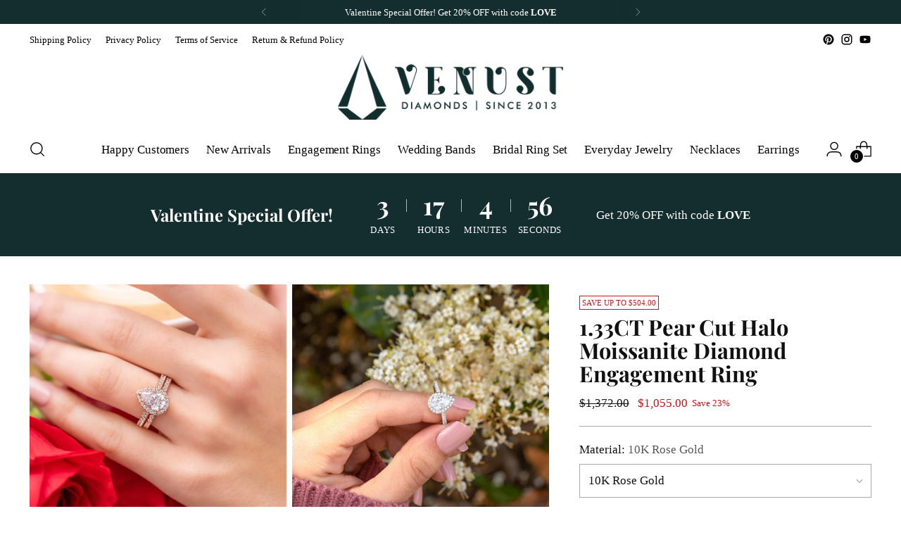

--- FILE ---
content_type: text/html; charset=utf-8
request_url: https://venustdiamonds.com/products/1-33ct-pear-cut-halo-moissanite-diamond-engagement-ring
body_size: 83742
content:
<!doctype html>

<!--
  ___                 ___           ___           ___
       /  /\                     /__/\         /  /\         /  /\
      /  /:/_                    \  \:\       /  /:/        /  /::\
     /  /:/ /\  ___     ___       \  \:\     /  /:/        /  /:/\:\
    /  /:/ /:/ /__/\   /  /\  ___  \  \:\   /  /:/  ___   /  /:/  \:\
   /__/:/ /:/  \  \:\ /  /:/ /__/\  \__\:\ /__/:/  /  /\ /__/:/ \__\:\
   \  \:\/:/    \  \:\  /:/  \  \:\ /  /:/ \  \:\ /  /:/ \  \:\ /  /:/
    \  \::/      \  \:\/:/    \  \:\  /:/   \  \:\  /:/   \  \:\  /:/
     \  \:\       \  \::/      \  \:\/:/     \  \:\/:/     \  \:\/:/
      \  \:\       \__\/        \  \::/       \  \::/       \  \::/
       \__\/                     \__\/         \__\/         \__\/

  --------------------------------------------------------------------
  #  Stiletto v1.5.0
  #  Documentation: https://fluorescent.co/help/TODO/
  #  Purchase: https://themes.shopify.com/themes/TODO/
  #  A product by Fluorescent: https://fluorescent.co/
  --------------------------------------------------------------------
-->

<html class="no-js" lang="en" style="--announcement-height: 1px;">




  <head>
    
    <meta charset="UTF-8">
    <meta http-equiv="X-UA-Compatible" content="IE=edge,chrome=1">
    <meta name="viewport" content="width=device-width,initial-scale=1">
    <link rel="canonical" href="https://venustdiamonds.com/products/1-33ct-pear-cut-halo-moissanite-diamond-engagement-ring">
    <link rel="preconnect" href="https://cdn.shopify.com" crossorigin>

    <!-- Google tag (gtag.js) -->
<script async src="https://www.googletagmanager.com/gtag/js?id=G-VQG725G08R"></script>
<script>
  window.dataLayer = window.dataLayer || [];
  function gtag(){dataLayer.push(arguments);}
  gtag('js', new Date());

  gtag('config', 'G-VQG725G08R');
</script><link rel="shortcut icon" href="//venustdiamonds.com/cdn/shop/files/VENUST_DP_copy.jpg?crop=center&height=32&v=1723803747&width=32" type="image/png">
<title>1.33CT Pear Cut Halo Moissanite Diamond Engagement Ring
&ndash; Venust Diamonds</title><meta name="description" content="✦Stone Details✧ Shape: Pear Cut Moissanite✧ Weight: 1.33 CT (Approx. 9.0 x 6.0 MM)✧ Color: DEF (Colorless)✧ Clarity: VVS ✦ Side Stone Details✧ Shape: Round Moissanite✧ Weight: 0.42 CT (App.)✧ Color: DEF (Colorless)✧ Clarity: VVS ✦ Ring Details✧ Band Width: 1.5 mm (± 0.10) [Customized Possible]✧ Metal: Gold (14KT, 18KT)">





  
  
  
  
  




<meta name="description" content="✦Stone Details✧ Shape: Pear Cut Moissanite✧ Weight: 1.33 CT (Approx. 9.0 x 6.0 MM)✧ Color: DEF (Colorless)✧ Clarity: VVS ✦ Side Stone Details✧ Shape: Round Moissanite✧ Weight: 0.42 CT (App.)✧ Color: DEF (Colorless)✧ Clarity: VVS ✦ Ring Details✧ Band Width: 1.5 mm (± 0.10) [Customized Possible]✧ Metal: Gold (14KT, 18KT)">
<meta property="og:url" content="https://venustdiamonds.com/products/1-33ct-pear-cut-halo-moissanite-diamond-engagement-ring">
<meta property="og:site_name" content="Venust Diamonds">
<meta property="og:type" content="product">
<meta property="og:title" content="1.33CT Pear Cut Halo Moissanite Diamond Engagement Ring">
<meta property="og:description" content="✦Stone Details✧ Shape: Pear Cut Moissanite✧ Weight: 1.33 CT (Approx. 9.0 x 6.0 MM)✧ Color: DEF (Colorless)✧ Clarity: VVS ✦ Side Stone Details✧ Shape: Round Moissanite✧ Weight: 0.42 CT (App.)✧ Color: DEF (Colorless)✧ Clarity: VVS ✦ Ring Details✧ Band Width: 1.5 mm (± 0.10) [Customized Possible]✧ Metal: Gold (14KT, 18KT)">
<meta property="og:image" content="http://venustdiamonds.com/cdn/shop/files/bliss-desire-rose-gold-wedding-rings.webp?v=1724857721&width=1024">
<meta property="og:image:secure_url" content="https://venustdiamonds.com/cdn/shop/files/bliss-desire-rose-gold-wedding-rings.webp?v=1724857721&width=1024">
<meta property="og:price:amount" content="1,055.00">
<meta property="og:price:currency" content="USD">

<meta name="twitter:title" content="1.33CT Pear Cut Halo Moissanite Diamond Engagement Ring">
<meta name="twitter:description" content="✦Stone Details✧ Shape: Pear Cut Moissanite✧ Weight: 1.33 CT (Approx. 9.0 x 6.0 MM)✧ Color: DEF (Colorless)✧ Clarity: VVS ✦ Side Stone Details✧ Shape: Round Moissanite✧ Weight: 0.42 CT (App.)✧ Color: DEF (Colorless)✧ Clarity: VVS ✦ Ring Details✧ Band Width: 1.5 mm (± 0.10) [Customized Possible]✧ Metal: Gold (14KT, 18KT)">
<meta name="twitter:card" content="summary_large_image">
<meta name="twitter:image" content="https://venustdiamonds.com/cdn/shop/files/bliss-desire-rose-gold-wedding-rings.webp?v=1724857721&width=1024">
<meta name="twitter:image:width" content="480">
<meta name="twitter:image:height" content="480">


    <script>
  console.log('Stiletto v1.5.0 by Fluorescent');

  document.documentElement.className = document.documentElement.className.replace('no-js', '');
  if (window.matchMedia(`(prefers-reduced-motion: reduce)`) === true || window.matchMedia(`(prefers-reduced-motion: reduce)`).matches === true) {
    document.documentElement.classList.add('prefers-reduced-motion');
  }

  window.theme = {
    version: 'v1.5.0',
    moneyFormat: "${{amount}}",
    strings: {
      name: "Venust Diamonds",
      accessibility: {
        play_video: "Play",
        pause_video: "Pause",
        range_lower: "Lower",
        range_upper: "Upper"
      },
      product: {
        no_shipping_rates: "Shipping rate unavailable",
        country_placeholder: "Country\/Region",
        review: "Write a review"
      },
      products: {
        product: {
          unavailable: "Unavailable",
          unitPrice: "Unit price",
          unitPriceSeparator: "per",
          sku: "SKU"
        }
      },
      cart: {
        editCartNote: "Edit order notes",
        addCartNote: "Add order notes"
      },
      pagination: {
        viewing: "You’re viewing {{ of }} of {{ total }}",
        products: "products",
        results: "results"
      }
    },
    routes: {
      root: "/",
      cart: {
        base: "/cart",
        add: "/cart/add",
        change: "/cart/change",
        update: "/cart/update",
        clear: "/cart/clear",
        // Manual routes until Shopify adds support
        shipping: "/cart/shipping_rates",
      },
      // Manual routes until Shopify adds support
      products: "/products",
      productRecommendations: "/recommendations/products",
      predictive_search_url: '/search/suggest',
    },
    icons: {
      chevron: "\u003cspan class=\"icon icon-new icon-chevron \"\u003e\n  \u003csvg viewBox=\"0 0 24 24\" fill=\"none\" xmlns=\"http:\/\/www.w3.org\/2000\/svg\"\u003e\u003cpath d=\"M1.875 7.438 12 17.563 22.125 7.438\" stroke=\"currentColor\" stroke-width=\"2\"\/\u003e\u003c\/svg\u003e\n\u003c\/span\u003e\n\n",
      close: "\u003cspan class=\"icon icon-new icon-close \"\u003e\n  \u003csvg viewBox=\"0 0 24 24\" fill=\"none\" xmlns=\"http:\/\/www.w3.org\/2000\/svg\"\u003e\u003cpath d=\"M2.66 1.34 2 .68.68 2l.66.66 1.32-1.32zm18.68 21.32.66.66L23.32 22l-.66-.66-1.32 1.32zm1.32-20 .66-.66L22 .68l-.66.66 1.32 1.32zM1.34 21.34.68 22 2 23.32l.66-.66-1.32-1.32zm0-18.68 10 10 1.32-1.32-10-10-1.32 1.32zm11.32 10 10-10-1.32-1.32-10 10 1.32 1.32zm-1.32-1.32-10 10 1.32 1.32 10-10-1.32-1.32zm0 1.32 10 10 1.32-1.32-10-10-1.32 1.32z\" fill=\"currentColor\"\/\u003e\u003c\/svg\u003e\n\u003c\/span\u003e\n\n",
      zoom: "\u003cspan class=\"icon icon-new icon-zoom \"\u003e\n  \u003csvg viewBox=\"0 0 24 24\" fill=\"none\" xmlns=\"http:\/\/www.w3.org\/2000\/svg\"\u003e\u003cpath d=\"M10.3,19.71c5.21,0,9.44-4.23,9.44-9.44S15.51,.83,10.3,.83,.86,5.05,.86,10.27s4.23,9.44,9.44,9.44Z\" fill=\"none\" stroke=\"currentColor\" stroke-linecap=\"round\" stroke-miterlimit=\"10\" stroke-width=\"1.63\"\/\u003e\n          \u003cpath d=\"M5.05,10.27H15.54\" fill=\"none\" stroke=\"currentColor\" stroke-miterlimit=\"10\" stroke-width=\"1.63\"\/\u003e\n          \u003cpath class=\"cross-up\" d=\"M10.3,5.02V15.51\" fill=\"none\" stroke=\"currentColor\" stroke-miterlimit=\"10\" stroke-width=\"1.63\"\/\u003e\n          \u003cpath d=\"M16.92,16.9l6.49,6.49\" fill=\"none\" stroke=\"currentColor\" stroke-miterlimit=\"10\" stroke-width=\"1.63\"\/\u003e\u003c\/svg\u003e\n\u003c\/span\u003e\n\n"
    }
  }

  
    window.theme.allCountryOptionTags = "\u003coption value=\"United States\" data-provinces=\"[[\u0026quot;Alabama\u0026quot;,\u0026quot;Alabama\u0026quot;],[\u0026quot;Alaska\u0026quot;,\u0026quot;Alaska\u0026quot;],[\u0026quot;American Samoa\u0026quot;,\u0026quot;American Samoa\u0026quot;],[\u0026quot;Arizona\u0026quot;,\u0026quot;Arizona\u0026quot;],[\u0026quot;Arkansas\u0026quot;,\u0026quot;Arkansas\u0026quot;],[\u0026quot;Armed Forces Americas\u0026quot;,\u0026quot;Armed Forces Americas\u0026quot;],[\u0026quot;Armed Forces Europe\u0026quot;,\u0026quot;Armed Forces Europe\u0026quot;],[\u0026quot;Armed Forces Pacific\u0026quot;,\u0026quot;Armed Forces Pacific\u0026quot;],[\u0026quot;California\u0026quot;,\u0026quot;California\u0026quot;],[\u0026quot;Colorado\u0026quot;,\u0026quot;Colorado\u0026quot;],[\u0026quot;Connecticut\u0026quot;,\u0026quot;Connecticut\u0026quot;],[\u0026quot;Delaware\u0026quot;,\u0026quot;Delaware\u0026quot;],[\u0026quot;District of Columbia\u0026quot;,\u0026quot;Washington DC\u0026quot;],[\u0026quot;Federated States of Micronesia\u0026quot;,\u0026quot;Micronesia\u0026quot;],[\u0026quot;Florida\u0026quot;,\u0026quot;Florida\u0026quot;],[\u0026quot;Georgia\u0026quot;,\u0026quot;Georgia\u0026quot;],[\u0026quot;Guam\u0026quot;,\u0026quot;Guam\u0026quot;],[\u0026quot;Hawaii\u0026quot;,\u0026quot;Hawaii\u0026quot;],[\u0026quot;Idaho\u0026quot;,\u0026quot;Idaho\u0026quot;],[\u0026quot;Illinois\u0026quot;,\u0026quot;Illinois\u0026quot;],[\u0026quot;Indiana\u0026quot;,\u0026quot;Indiana\u0026quot;],[\u0026quot;Iowa\u0026quot;,\u0026quot;Iowa\u0026quot;],[\u0026quot;Kansas\u0026quot;,\u0026quot;Kansas\u0026quot;],[\u0026quot;Kentucky\u0026quot;,\u0026quot;Kentucky\u0026quot;],[\u0026quot;Louisiana\u0026quot;,\u0026quot;Louisiana\u0026quot;],[\u0026quot;Maine\u0026quot;,\u0026quot;Maine\u0026quot;],[\u0026quot;Marshall Islands\u0026quot;,\u0026quot;Marshall Islands\u0026quot;],[\u0026quot;Maryland\u0026quot;,\u0026quot;Maryland\u0026quot;],[\u0026quot;Massachusetts\u0026quot;,\u0026quot;Massachusetts\u0026quot;],[\u0026quot;Michigan\u0026quot;,\u0026quot;Michigan\u0026quot;],[\u0026quot;Minnesota\u0026quot;,\u0026quot;Minnesota\u0026quot;],[\u0026quot;Mississippi\u0026quot;,\u0026quot;Mississippi\u0026quot;],[\u0026quot;Missouri\u0026quot;,\u0026quot;Missouri\u0026quot;],[\u0026quot;Montana\u0026quot;,\u0026quot;Montana\u0026quot;],[\u0026quot;Nebraska\u0026quot;,\u0026quot;Nebraska\u0026quot;],[\u0026quot;Nevada\u0026quot;,\u0026quot;Nevada\u0026quot;],[\u0026quot;New Hampshire\u0026quot;,\u0026quot;New Hampshire\u0026quot;],[\u0026quot;New Jersey\u0026quot;,\u0026quot;New Jersey\u0026quot;],[\u0026quot;New Mexico\u0026quot;,\u0026quot;New Mexico\u0026quot;],[\u0026quot;New York\u0026quot;,\u0026quot;New York\u0026quot;],[\u0026quot;North Carolina\u0026quot;,\u0026quot;North Carolina\u0026quot;],[\u0026quot;North Dakota\u0026quot;,\u0026quot;North Dakota\u0026quot;],[\u0026quot;Northern Mariana Islands\u0026quot;,\u0026quot;Northern Mariana Islands\u0026quot;],[\u0026quot;Ohio\u0026quot;,\u0026quot;Ohio\u0026quot;],[\u0026quot;Oklahoma\u0026quot;,\u0026quot;Oklahoma\u0026quot;],[\u0026quot;Oregon\u0026quot;,\u0026quot;Oregon\u0026quot;],[\u0026quot;Palau\u0026quot;,\u0026quot;Palau\u0026quot;],[\u0026quot;Pennsylvania\u0026quot;,\u0026quot;Pennsylvania\u0026quot;],[\u0026quot;Puerto Rico\u0026quot;,\u0026quot;Puerto Rico\u0026quot;],[\u0026quot;Rhode Island\u0026quot;,\u0026quot;Rhode Island\u0026quot;],[\u0026quot;South Carolina\u0026quot;,\u0026quot;South Carolina\u0026quot;],[\u0026quot;South Dakota\u0026quot;,\u0026quot;South Dakota\u0026quot;],[\u0026quot;Tennessee\u0026quot;,\u0026quot;Tennessee\u0026quot;],[\u0026quot;Texas\u0026quot;,\u0026quot;Texas\u0026quot;],[\u0026quot;Utah\u0026quot;,\u0026quot;Utah\u0026quot;],[\u0026quot;Vermont\u0026quot;,\u0026quot;Vermont\u0026quot;],[\u0026quot;Virgin Islands\u0026quot;,\u0026quot;U.S. Virgin Islands\u0026quot;],[\u0026quot;Virginia\u0026quot;,\u0026quot;Virginia\u0026quot;],[\u0026quot;Washington\u0026quot;,\u0026quot;Washington\u0026quot;],[\u0026quot;West Virginia\u0026quot;,\u0026quot;West Virginia\u0026quot;],[\u0026quot;Wisconsin\u0026quot;,\u0026quot;Wisconsin\u0026quot;],[\u0026quot;Wyoming\u0026quot;,\u0026quot;Wyoming\u0026quot;]]\"\u003eUnited States\u003c\/option\u003e\n\u003coption value=\"---\" data-provinces=\"[]\"\u003e---\u003c\/option\u003e\n\u003coption value=\"Afghanistan\" data-provinces=\"[]\"\u003eAfghanistan\u003c\/option\u003e\n\u003coption value=\"Aland Islands\" data-provinces=\"[]\"\u003eÅland Islands\u003c\/option\u003e\n\u003coption value=\"Albania\" data-provinces=\"[]\"\u003eAlbania\u003c\/option\u003e\n\u003coption value=\"Algeria\" data-provinces=\"[]\"\u003eAlgeria\u003c\/option\u003e\n\u003coption value=\"Andorra\" data-provinces=\"[]\"\u003eAndorra\u003c\/option\u003e\n\u003coption value=\"Angola\" data-provinces=\"[]\"\u003eAngola\u003c\/option\u003e\n\u003coption value=\"Anguilla\" data-provinces=\"[]\"\u003eAnguilla\u003c\/option\u003e\n\u003coption value=\"Antigua And Barbuda\" data-provinces=\"[]\"\u003eAntigua \u0026 Barbuda\u003c\/option\u003e\n\u003coption value=\"Argentina\" data-provinces=\"[[\u0026quot;Buenos Aires\u0026quot;,\u0026quot;Buenos Aires Province\u0026quot;],[\u0026quot;Catamarca\u0026quot;,\u0026quot;Catamarca\u0026quot;],[\u0026quot;Chaco\u0026quot;,\u0026quot;Chaco\u0026quot;],[\u0026quot;Chubut\u0026quot;,\u0026quot;Chubut\u0026quot;],[\u0026quot;Ciudad Autónoma de Buenos Aires\u0026quot;,\u0026quot;Buenos Aires (Autonomous City)\u0026quot;],[\u0026quot;Corrientes\u0026quot;,\u0026quot;Corrientes\u0026quot;],[\u0026quot;Córdoba\u0026quot;,\u0026quot;Córdoba\u0026quot;],[\u0026quot;Entre Ríos\u0026quot;,\u0026quot;Entre Ríos\u0026quot;],[\u0026quot;Formosa\u0026quot;,\u0026quot;Formosa\u0026quot;],[\u0026quot;Jujuy\u0026quot;,\u0026quot;Jujuy\u0026quot;],[\u0026quot;La Pampa\u0026quot;,\u0026quot;La Pampa\u0026quot;],[\u0026quot;La Rioja\u0026quot;,\u0026quot;La Rioja\u0026quot;],[\u0026quot;Mendoza\u0026quot;,\u0026quot;Mendoza\u0026quot;],[\u0026quot;Misiones\u0026quot;,\u0026quot;Misiones\u0026quot;],[\u0026quot;Neuquén\u0026quot;,\u0026quot;Neuquén\u0026quot;],[\u0026quot;Río Negro\u0026quot;,\u0026quot;Río Negro\u0026quot;],[\u0026quot;Salta\u0026quot;,\u0026quot;Salta\u0026quot;],[\u0026quot;San Juan\u0026quot;,\u0026quot;San Juan\u0026quot;],[\u0026quot;San Luis\u0026quot;,\u0026quot;San Luis\u0026quot;],[\u0026quot;Santa Cruz\u0026quot;,\u0026quot;Santa Cruz\u0026quot;],[\u0026quot;Santa Fe\u0026quot;,\u0026quot;Santa Fe\u0026quot;],[\u0026quot;Santiago Del Estero\u0026quot;,\u0026quot;Santiago del Estero\u0026quot;],[\u0026quot;Tierra Del Fuego\u0026quot;,\u0026quot;Tierra del Fuego\u0026quot;],[\u0026quot;Tucumán\u0026quot;,\u0026quot;Tucumán\u0026quot;]]\"\u003eArgentina\u003c\/option\u003e\n\u003coption value=\"Armenia\" data-provinces=\"[]\"\u003eArmenia\u003c\/option\u003e\n\u003coption value=\"Aruba\" data-provinces=\"[]\"\u003eAruba\u003c\/option\u003e\n\u003coption value=\"Ascension Island\" data-provinces=\"[]\"\u003eAscension Island\u003c\/option\u003e\n\u003coption value=\"Australia\" data-provinces=\"[[\u0026quot;Australian Capital Territory\u0026quot;,\u0026quot;Australian Capital Territory\u0026quot;],[\u0026quot;New South Wales\u0026quot;,\u0026quot;New South Wales\u0026quot;],[\u0026quot;Northern Territory\u0026quot;,\u0026quot;Northern Territory\u0026quot;],[\u0026quot;Queensland\u0026quot;,\u0026quot;Queensland\u0026quot;],[\u0026quot;South Australia\u0026quot;,\u0026quot;South Australia\u0026quot;],[\u0026quot;Tasmania\u0026quot;,\u0026quot;Tasmania\u0026quot;],[\u0026quot;Victoria\u0026quot;,\u0026quot;Victoria\u0026quot;],[\u0026quot;Western Australia\u0026quot;,\u0026quot;Western Australia\u0026quot;]]\"\u003eAustralia\u003c\/option\u003e\n\u003coption value=\"Austria\" data-provinces=\"[]\"\u003eAustria\u003c\/option\u003e\n\u003coption value=\"Azerbaijan\" data-provinces=\"[]\"\u003eAzerbaijan\u003c\/option\u003e\n\u003coption value=\"Bahamas\" data-provinces=\"[]\"\u003eBahamas\u003c\/option\u003e\n\u003coption value=\"Bahrain\" data-provinces=\"[]\"\u003eBahrain\u003c\/option\u003e\n\u003coption value=\"Bangladesh\" data-provinces=\"[]\"\u003eBangladesh\u003c\/option\u003e\n\u003coption value=\"Barbados\" data-provinces=\"[]\"\u003eBarbados\u003c\/option\u003e\n\u003coption value=\"Belarus\" data-provinces=\"[]\"\u003eBelarus\u003c\/option\u003e\n\u003coption value=\"Belgium\" data-provinces=\"[]\"\u003eBelgium\u003c\/option\u003e\n\u003coption value=\"Belize\" data-provinces=\"[]\"\u003eBelize\u003c\/option\u003e\n\u003coption value=\"Benin\" data-provinces=\"[]\"\u003eBenin\u003c\/option\u003e\n\u003coption value=\"Bermuda\" data-provinces=\"[]\"\u003eBermuda\u003c\/option\u003e\n\u003coption value=\"Bhutan\" data-provinces=\"[]\"\u003eBhutan\u003c\/option\u003e\n\u003coption value=\"Bolivia\" data-provinces=\"[]\"\u003eBolivia\u003c\/option\u003e\n\u003coption value=\"Bosnia And Herzegovina\" data-provinces=\"[]\"\u003eBosnia \u0026 Herzegovina\u003c\/option\u003e\n\u003coption value=\"Botswana\" data-provinces=\"[]\"\u003eBotswana\u003c\/option\u003e\n\u003coption value=\"Brazil\" data-provinces=\"[[\u0026quot;Acre\u0026quot;,\u0026quot;Acre\u0026quot;],[\u0026quot;Alagoas\u0026quot;,\u0026quot;Alagoas\u0026quot;],[\u0026quot;Amapá\u0026quot;,\u0026quot;Amapá\u0026quot;],[\u0026quot;Amazonas\u0026quot;,\u0026quot;Amazonas\u0026quot;],[\u0026quot;Bahia\u0026quot;,\u0026quot;Bahia\u0026quot;],[\u0026quot;Ceará\u0026quot;,\u0026quot;Ceará\u0026quot;],[\u0026quot;Distrito Federal\u0026quot;,\u0026quot;Federal District\u0026quot;],[\u0026quot;Espírito Santo\u0026quot;,\u0026quot;Espírito Santo\u0026quot;],[\u0026quot;Goiás\u0026quot;,\u0026quot;Goiás\u0026quot;],[\u0026quot;Maranhão\u0026quot;,\u0026quot;Maranhão\u0026quot;],[\u0026quot;Mato Grosso\u0026quot;,\u0026quot;Mato Grosso\u0026quot;],[\u0026quot;Mato Grosso do Sul\u0026quot;,\u0026quot;Mato Grosso do Sul\u0026quot;],[\u0026quot;Minas Gerais\u0026quot;,\u0026quot;Minas Gerais\u0026quot;],[\u0026quot;Paraná\u0026quot;,\u0026quot;Paraná\u0026quot;],[\u0026quot;Paraíba\u0026quot;,\u0026quot;Paraíba\u0026quot;],[\u0026quot;Pará\u0026quot;,\u0026quot;Pará\u0026quot;],[\u0026quot;Pernambuco\u0026quot;,\u0026quot;Pernambuco\u0026quot;],[\u0026quot;Piauí\u0026quot;,\u0026quot;Piauí\u0026quot;],[\u0026quot;Rio Grande do Norte\u0026quot;,\u0026quot;Rio Grande do Norte\u0026quot;],[\u0026quot;Rio Grande do Sul\u0026quot;,\u0026quot;Rio Grande do Sul\u0026quot;],[\u0026quot;Rio de Janeiro\u0026quot;,\u0026quot;Rio de Janeiro\u0026quot;],[\u0026quot;Rondônia\u0026quot;,\u0026quot;Rondônia\u0026quot;],[\u0026quot;Roraima\u0026quot;,\u0026quot;Roraima\u0026quot;],[\u0026quot;Santa Catarina\u0026quot;,\u0026quot;Santa Catarina\u0026quot;],[\u0026quot;Sergipe\u0026quot;,\u0026quot;Sergipe\u0026quot;],[\u0026quot;São Paulo\u0026quot;,\u0026quot;São Paulo\u0026quot;],[\u0026quot;Tocantins\u0026quot;,\u0026quot;Tocantins\u0026quot;]]\"\u003eBrazil\u003c\/option\u003e\n\u003coption value=\"British Indian Ocean Territory\" data-provinces=\"[]\"\u003eBritish Indian Ocean Territory\u003c\/option\u003e\n\u003coption value=\"Virgin Islands, British\" data-provinces=\"[]\"\u003eBritish Virgin Islands\u003c\/option\u003e\n\u003coption value=\"Brunei\" data-provinces=\"[]\"\u003eBrunei\u003c\/option\u003e\n\u003coption value=\"Bulgaria\" data-provinces=\"[]\"\u003eBulgaria\u003c\/option\u003e\n\u003coption value=\"Burkina Faso\" data-provinces=\"[]\"\u003eBurkina Faso\u003c\/option\u003e\n\u003coption value=\"Burundi\" data-provinces=\"[]\"\u003eBurundi\u003c\/option\u003e\n\u003coption value=\"Cambodia\" data-provinces=\"[]\"\u003eCambodia\u003c\/option\u003e\n\u003coption value=\"Republic of Cameroon\" data-provinces=\"[]\"\u003eCameroon\u003c\/option\u003e\n\u003coption value=\"Canada\" data-provinces=\"[[\u0026quot;Alberta\u0026quot;,\u0026quot;Alberta\u0026quot;],[\u0026quot;British Columbia\u0026quot;,\u0026quot;British Columbia\u0026quot;],[\u0026quot;Manitoba\u0026quot;,\u0026quot;Manitoba\u0026quot;],[\u0026quot;New Brunswick\u0026quot;,\u0026quot;New Brunswick\u0026quot;],[\u0026quot;Newfoundland and Labrador\u0026quot;,\u0026quot;Newfoundland and Labrador\u0026quot;],[\u0026quot;Northwest Territories\u0026quot;,\u0026quot;Northwest Territories\u0026quot;],[\u0026quot;Nova Scotia\u0026quot;,\u0026quot;Nova Scotia\u0026quot;],[\u0026quot;Nunavut\u0026quot;,\u0026quot;Nunavut\u0026quot;],[\u0026quot;Ontario\u0026quot;,\u0026quot;Ontario\u0026quot;],[\u0026quot;Prince Edward Island\u0026quot;,\u0026quot;Prince Edward Island\u0026quot;],[\u0026quot;Quebec\u0026quot;,\u0026quot;Quebec\u0026quot;],[\u0026quot;Saskatchewan\u0026quot;,\u0026quot;Saskatchewan\u0026quot;],[\u0026quot;Yukon\u0026quot;,\u0026quot;Yukon\u0026quot;]]\"\u003eCanada\u003c\/option\u003e\n\u003coption value=\"Cape Verde\" data-provinces=\"[]\"\u003eCape Verde\u003c\/option\u003e\n\u003coption value=\"Caribbean Netherlands\" data-provinces=\"[]\"\u003eCaribbean Netherlands\u003c\/option\u003e\n\u003coption value=\"Cayman Islands\" data-provinces=\"[]\"\u003eCayman Islands\u003c\/option\u003e\n\u003coption value=\"Central African Republic\" data-provinces=\"[]\"\u003eCentral African Republic\u003c\/option\u003e\n\u003coption value=\"Chad\" data-provinces=\"[]\"\u003eChad\u003c\/option\u003e\n\u003coption value=\"Chile\" data-provinces=\"[[\u0026quot;Antofagasta\u0026quot;,\u0026quot;Antofagasta\u0026quot;],[\u0026quot;Araucanía\u0026quot;,\u0026quot;Araucanía\u0026quot;],[\u0026quot;Arica and Parinacota\u0026quot;,\u0026quot;Arica y Parinacota\u0026quot;],[\u0026quot;Atacama\u0026quot;,\u0026quot;Atacama\u0026quot;],[\u0026quot;Aysén\u0026quot;,\u0026quot;Aysén\u0026quot;],[\u0026quot;Biobío\u0026quot;,\u0026quot;Bío Bío\u0026quot;],[\u0026quot;Coquimbo\u0026quot;,\u0026quot;Coquimbo\u0026quot;],[\u0026quot;Los Lagos\u0026quot;,\u0026quot;Los Lagos\u0026quot;],[\u0026quot;Los Ríos\u0026quot;,\u0026quot;Los Ríos\u0026quot;],[\u0026quot;Magallanes\u0026quot;,\u0026quot;Magallanes Region\u0026quot;],[\u0026quot;Maule\u0026quot;,\u0026quot;Maule\u0026quot;],[\u0026quot;O\u0026#39;Higgins\u0026quot;,\u0026quot;Libertador General Bernardo O’Higgins\u0026quot;],[\u0026quot;Santiago\u0026quot;,\u0026quot;Santiago Metropolitan\u0026quot;],[\u0026quot;Tarapacá\u0026quot;,\u0026quot;Tarapacá\u0026quot;],[\u0026quot;Valparaíso\u0026quot;,\u0026quot;Valparaíso\u0026quot;],[\u0026quot;Ñuble\u0026quot;,\u0026quot;Ñuble\u0026quot;]]\"\u003eChile\u003c\/option\u003e\n\u003coption value=\"China\" data-provinces=\"[[\u0026quot;Anhui\u0026quot;,\u0026quot;Anhui\u0026quot;],[\u0026quot;Beijing\u0026quot;,\u0026quot;Beijing\u0026quot;],[\u0026quot;Chongqing\u0026quot;,\u0026quot;Chongqing\u0026quot;],[\u0026quot;Fujian\u0026quot;,\u0026quot;Fujian\u0026quot;],[\u0026quot;Gansu\u0026quot;,\u0026quot;Gansu\u0026quot;],[\u0026quot;Guangdong\u0026quot;,\u0026quot;Guangdong\u0026quot;],[\u0026quot;Guangxi\u0026quot;,\u0026quot;Guangxi\u0026quot;],[\u0026quot;Guizhou\u0026quot;,\u0026quot;Guizhou\u0026quot;],[\u0026quot;Hainan\u0026quot;,\u0026quot;Hainan\u0026quot;],[\u0026quot;Hebei\u0026quot;,\u0026quot;Hebei\u0026quot;],[\u0026quot;Heilongjiang\u0026quot;,\u0026quot;Heilongjiang\u0026quot;],[\u0026quot;Henan\u0026quot;,\u0026quot;Henan\u0026quot;],[\u0026quot;Hubei\u0026quot;,\u0026quot;Hubei\u0026quot;],[\u0026quot;Hunan\u0026quot;,\u0026quot;Hunan\u0026quot;],[\u0026quot;Inner Mongolia\u0026quot;,\u0026quot;Inner Mongolia\u0026quot;],[\u0026quot;Jiangsu\u0026quot;,\u0026quot;Jiangsu\u0026quot;],[\u0026quot;Jiangxi\u0026quot;,\u0026quot;Jiangxi\u0026quot;],[\u0026quot;Jilin\u0026quot;,\u0026quot;Jilin\u0026quot;],[\u0026quot;Liaoning\u0026quot;,\u0026quot;Liaoning\u0026quot;],[\u0026quot;Ningxia\u0026quot;,\u0026quot;Ningxia\u0026quot;],[\u0026quot;Qinghai\u0026quot;,\u0026quot;Qinghai\u0026quot;],[\u0026quot;Shaanxi\u0026quot;,\u0026quot;Shaanxi\u0026quot;],[\u0026quot;Shandong\u0026quot;,\u0026quot;Shandong\u0026quot;],[\u0026quot;Shanghai\u0026quot;,\u0026quot;Shanghai\u0026quot;],[\u0026quot;Shanxi\u0026quot;,\u0026quot;Shanxi\u0026quot;],[\u0026quot;Sichuan\u0026quot;,\u0026quot;Sichuan\u0026quot;],[\u0026quot;Tianjin\u0026quot;,\u0026quot;Tianjin\u0026quot;],[\u0026quot;Xinjiang\u0026quot;,\u0026quot;Xinjiang\u0026quot;],[\u0026quot;Xizang\u0026quot;,\u0026quot;Tibet\u0026quot;],[\u0026quot;Yunnan\u0026quot;,\u0026quot;Yunnan\u0026quot;],[\u0026quot;Zhejiang\u0026quot;,\u0026quot;Zhejiang\u0026quot;]]\"\u003eChina\u003c\/option\u003e\n\u003coption value=\"Christmas Island\" data-provinces=\"[]\"\u003eChristmas Island\u003c\/option\u003e\n\u003coption value=\"Cocos (Keeling) Islands\" data-provinces=\"[]\"\u003eCocos (Keeling) Islands\u003c\/option\u003e\n\u003coption value=\"Colombia\" data-provinces=\"[[\u0026quot;Amazonas\u0026quot;,\u0026quot;Amazonas\u0026quot;],[\u0026quot;Antioquia\u0026quot;,\u0026quot;Antioquia\u0026quot;],[\u0026quot;Arauca\u0026quot;,\u0026quot;Arauca\u0026quot;],[\u0026quot;Atlántico\u0026quot;,\u0026quot;Atlántico\u0026quot;],[\u0026quot;Bogotá, D.C.\u0026quot;,\u0026quot;Capital District\u0026quot;],[\u0026quot;Bolívar\u0026quot;,\u0026quot;Bolívar\u0026quot;],[\u0026quot;Boyacá\u0026quot;,\u0026quot;Boyacá\u0026quot;],[\u0026quot;Caldas\u0026quot;,\u0026quot;Caldas\u0026quot;],[\u0026quot;Caquetá\u0026quot;,\u0026quot;Caquetá\u0026quot;],[\u0026quot;Casanare\u0026quot;,\u0026quot;Casanare\u0026quot;],[\u0026quot;Cauca\u0026quot;,\u0026quot;Cauca\u0026quot;],[\u0026quot;Cesar\u0026quot;,\u0026quot;Cesar\u0026quot;],[\u0026quot;Chocó\u0026quot;,\u0026quot;Chocó\u0026quot;],[\u0026quot;Cundinamarca\u0026quot;,\u0026quot;Cundinamarca\u0026quot;],[\u0026quot;Córdoba\u0026quot;,\u0026quot;Córdoba\u0026quot;],[\u0026quot;Guainía\u0026quot;,\u0026quot;Guainía\u0026quot;],[\u0026quot;Guaviare\u0026quot;,\u0026quot;Guaviare\u0026quot;],[\u0026quot;Huila\u0026quot;,\u0026quot;Huila\u0026quot;],[\u0026quot;La Guajira\u0026quot;,\u0026quot;La Guajira\u0026quot;],[\u0026quot;Magdalena\u0026quot;,\u0026quot;Magdalena\u0026quot;],[\u0026quot;Meta\u0026quot;,\u0026quot;Meta\u0026quot;],[\u0026quot;Nariño\u0026quot;,\u0026quot;Nariño\u0026quot;],[\u0026quot;Norte de Santander\u0026quot;,\u0026quot;Norte de Santander\u0026quot;],[\u0026quot;Putumayo\u0026quot;,\u0026quot;Putumayo\u0026quot;],[\u0026quot;Quindío\u0026quot;,\u0026quot;Quindío\u0026quot;],[\u0026quot;Risaralda\u0026quot;,\u0026quot;Risaralda\u0026quot;],[\u0026quot;San Andrés, Providencia y Santa Catalina\u0026quot;,\u0026quot;San Andrés \\u0026 Providencia\u0026quot;],[\u0026quot;Santander\u0026quot;,\u0026quot;Santander\u0026quot;],[\u0026quot;Sucre\u0026quot;,\u0026quot;Sucre\u0026quot;],[\u0026quot;Tolima\u0026quot;,\u0026quot;Tolima\u0026quot;],[\u0026quot;Valle del Cauca\u0026quot;,\u0026quot;Valle del Cauca\u0026quot;],[\u0026quot;Vaupés\u0026quot;,\u0026quot;Vaupés\u0026quot;],[\u0026quot;Vichada\u0026quot;,\u0026quot;Vichada\u0026quot;]]\"\u003eColombia\u003c\/option\u003e\n\u003coption value=\"Comoros\" data-provinces=\"[]\"\u003eComoros\u003c\/option\u003e\n\u003coption value=\"Congo\" data-provinces=\"[]\"\u003eCongo - Brazzaville\u003c\/option\u003e\n\u003coption value=\"Congo, The Democratic Republic Of The\" data-provinces=\"[]\"\u003eCongo - Kinshasa\u003c\/option\u003e\n\u003coption value=\"Cook Islands\" data-provinces=\"[]\"\u003eCook Islands\u003c\/option\u003e\n\u003coption value=\"Costa Rica\" data-provinces=\"[[\u0026quot;Alajuela\u0026quot;,\u0026quot;Alajuela\u0026quot;],[\u0026quot;Cartago\u0026quot;,\u0026quot;Cartago\u0026quot;],[\u0026quot;Guanacaste\u0026quot;,\u0026quot;Guanacaste\u0026quot;],[\u0026quot;Heredia\u0026quot;,\u0026quot;Heredia\u0026quot;],[\u0026quot;Limón\u0026quot;,\u0026quot;Limón\u0026quot;],[\u0026quot;Puntarenas\u0026quot;,\u0026quot;Puntarenas\u0026quot;],[\u0026quot;San José\u0026quot;,\u0026quot;San José\u0026quot;]]\"\u003eCosta Rica\u003c\/option\u003e\n\u003coption value=\"Croatia\" data-provinces=\"[]\"\u003eCroatia\u003c\/option\u003e\n\u003coption value=\"Curaçao\" data-provinces=\"[]\"\u003eCuraçao\u003c\/option\u003e\n\u003coption value=\"Cyprus\" data-provinces=\"[]\"\u003eCyprus\u003c\/option\u003e\n\u003coption value=\"Czech Republic\" data-provinces=\"[]\"\u003eCzechia\u003c\/option\u003e\n\u003coption value=\"Côte d'Ivoire\" data-provinces=\"[]\"\u003eCôte d’Ivoire\u003c\/option\u003e\n\u003coption value=\"Denmark\" data-provinces=\"[]\"\u003eDenmark\u003c\/option\u003e\n\u003coption value=\"Djibouti\" data-provinces=\"[]\"\u003eDjibouti\u003c\/option\u003e\n\u003coption value=\"Dominica\" data-provinces=\"[]\"\u003eDominica\u003c\/option\u003e\n\u003coption value=\"Dominican Republic\" data-provinces=\"[]\"\u003eDominican Republic\u003c\/option\u003e\n\u003coption value=\"Ecuador\" data-provinces=\"[]\"\u003eEcuador\u003c\/option\u003e\n\u003coption value=\"Egypt\" data-provinces=\"[[\u0026quot;6th of October\u0026quot;,\u0026quot;6th of October\u0026quot;],[\u0026quot;Al Sharqia\u0026quot;,\u0026quot;Al Sharqia\u0026quot;],[\u0026quot;Alexandria\u0026quot;,\u0026quot;Alexandria\u0026quot;],[\u0026quot;Aswan\u0026quot;,\u0026quot;Aswan\u0026quot;],[\u0026quot;Asyut\u0026quot;,\u0026quot;Asyut\u0026quot;],[\u0026quot;Beheira\u0026quot;,\u0026quot;Beheira\u0026quot;],[\u0026quot;Beni Suef\u0026quot;,\u0026quot;Beni Suef\u0026quot;],[\u0026quot;Cairo\u0026quot;,\u0026quot;Cairo\u0026quot;],[\u0026quot;Dakahlia\u0026quot;,\u0026quot;Dakahlia\u0026quot;],[\u0026quot;Damietta\u0026quot;,\u0026quot;Damietta\u0026quot;],[\u0026quot;Faiyum\u0026quot;,\u0026quot;Faiyum\u0026quot;],[\u0026quot;Gharbia\u0026quot;,\u0026quot;Gharbia\u0026quot;],[\u0026quot;Giza\u0026quot;,\u0026quot;Giza\u0026quot;],[\u0026quot;Helwan\u0026quot;,\u0026quot;Helwan\u0026quot;],[\u0026quot;Ismailia\u0026quot;,\u0026quot;Ismailia\u0026quot;],[\u0026quot;Kafr el-Sheikh\u0026quot;,\u0026quot;Kafr el-Sheikh\u0026quot;],[\u0026quot;Luxor\u0026quot;,\u0026quot;Luxor\u0026quot;],[\u0026quot;Matrouh\u0026quot;,\u0026quot;Matrouh\u0026quot;],[\u0026quot;Minya\u0026quot;,\u0026quot;Minya\u0026quot;],[\u0026quot;Monufia\u0026quot;,\u0026quot;Monufia\u0026quot;],[\u0026quot;New Valley\u0026quot;,\u0026quot;New Valley\u0026quot;],[\u0026quot;North Sinai\u0026quot;,\u0026quot;North Sinai\u0026quot;],[\u0026quot;Port Said\u0026quot;,\u0026quot;Port Said\u0026quot;],[\u0026quot;Qalyubia\u0026quot;,\u0026quot;Qalyubia\u0026quot;],[\u0026quot;Qena\u0026quot;,\u0026quot;Qena\u0026quot;],[\u0026quot;Red Sea\u0026quot;,\u0026quot;Red Sea\u0026quot;],[\u0026quot;Sohag\u0026quot;,\u0026quot;Sohag\u0026quot;],[\u0026quot;South Sinai\u0026quot;,\u0026quot;South Sinai\u0026quot;],[\u0026quot;Suez\u0026quot;,\u0026quot;Suez\u0026quot;]]\"\u003eEgypt\u003c\/option\u003e\n\u003coption value=\"El Salvador\" data-provinces=\"[[\u0026quot;Ahuachapán\u0026quot;,\u0026quot;Ahuachapán\u0026quot;],[\u0026quot;Cabañas\u0026quot;,\u0026quot;Cabañas\u0026quot;],[\u0026quot;Chalatenango\u0026quot;,\u0026quot;Chalatenango\u0026quot;],[\u0026quot;Cuscatlán\u0026quot;,\u0026quot;Cuscatlán\u0026quot;],[\u0026quot;La Libertad\u0026quot;,\u0026quot;La Libertad\u0026quot;],[\u0026quot;La Paz\u0026quot;,\u0026quot;La Paz\u0026quot;],[\u0026quot;La Unión\u0026quot;,\u0026quot;La Unión\u0026quot;],[\u0026quot;Morazán\u0026quot;,\u0026quot;Morazán\u0026quot;],[\u0026quot;San Miguel\u0026quot;,\u0026quot;San Miguel\u0026quot;],[\u0026quot;San Salvador\u0026quot;,\u0026quot;San Salvador\u0026quot;],[\u0026quot;San Vicente\u0026quot;,\u0026quot;San Vicente\u0026quot;],[\u0026quot;Santa Ana\u0026quot;,\u0026quot;Santa Ana\u0026quot;],[\u0026quot;Sonsonate\u0026quot;,\u0026quot;Sonsonate\u0026quot;],[\u0026quot;Usulután\u0026quot;,\u0026quot;Usulután\u0026quot;]]\"\u003eEl Salvador\u003c\/option\u003e\n\u003coption value=\"Equatorial Guinea\" data-provinces=\"[]\"\u003eEquatorial Guinea\u003c\/option\u003e\n\u003coption value=\"Eritrea\" data-provinces=\"[]\"\u003eEritrea\u003c\/option\u003e\n\u003coption value=\"Estonia\" data-provinces=\"[]\"\u003eEstonia\u003c\/option\u003e\n\u003coption value=\"Eswatini\" data-provinces=\"[]\"\u003eEswatini\u003c\/option\u003e\n\u003coption value=\"Ethiopia\" data-provinces=\"[]\"\u003eEthiopia\u003c\/option\u003e\n\u003coption value=\"Falkland Islands (Malvinas)\" data-provinces=\"[]\"\u003eFalkland Islands\u003c\/option\u003e\n\u003coption value=\"Faroe Islands\" data-provinces=\"[]\"\u003eFaroe Islands\u003c\/option\u003e\n\u003coption value=\"Fiji\" data-provinces=\"[]\"\u003eFiji\u003c\/option\u003e\n\u003coption value=\"Finland\" data-provinces=\"[]\"\u003eFinland\u003c\/option\u003e\n\u003coption value=\"France\" data-provinces=\"[]\"\u003eFrance\u003c\/option\u003e\n\u003coption value=\"French Guiana\" data-provinces=\"[]\"\u003eFrench Guiana\u003c\/option\u003e\n\u003coption value=\"French Polynesia\" data-provinces=\"[]\"\u003eFrench Polynesia\u003c\/option\u003e\n\u003coption value=\"French Southern Territories\" data-provinces=\"[]\"\u003eFrench Southern Territories\u003c\/option\u003e\n\u003coption value=\"Gabon\" data-provinces=\"[]\"\u003eGabon\u003c\/option\u003e\n\u003coption value=\"Gambia\" data-provinces=\"[]\"\u003eGambia\u003c\/option\u003e\n\u003coption value=\"Georgia\" data-provinces=\"[]\"\u003eGeorgia\u003c\/option\u003e\n\u003coption value=\"Germany\" data-provinces=\"[]\"\u003eGermany\u003c\/option\u003e\n\u003coption value=\"Ghana\" data-provinces=\"[]\"\u003eGhana\u003c\/option\u003e\n\u003coption value=\"Gibraltar\" data-provinces=\"[]\"\u003eGibraltar\u003c\/option\u003e\n\u003coption value=\"Greece\" data-provinces=\"[]\"\u003eGreece\u003c\/option\u003e\n\u003coption value=\"Greenland\" data-provinces=\"[]\"\u003eGreenland\u003c\/option\u003e\n\u003coption value=\"Grenada\" data-provinces=\"[]\"\u003eGrenada\u003c\/option\u003e\n\u003coption value=\"Guadeloupe\" data-provinces=\"[]\"\u003eGuadeloupe\u003c\/option\u003e\n\u003coption value=\"Guatemala\" data-provinces=\"[[\u0026quot;Alta Verapaz\u0026quot;,\u0026quot;Alta Verapaz\u0026quot;],[\u0026quot;Baja Verapaz\u0026quot;,\u0026quot;Baja Verapaz\u0026quot;],[\u0026quot;Chimaltenango\u0026quot;,\u0026quot;Chimaltenango\u0026quot;],[\u0026quot;Chiquimula\u0026quot;,\u0026quot;Chiquimula\u0026quot;],[\u0026quot;El Progreso\u0026quot;,\u0026quot;El Progreso\u0026quot;],[\u0026quot;Escuintla\u0026quot;,\u0026quot;Escuintla\u0026quot;],[\u0026quot;Guatemala\u0026quot;,\u0026quot;Guatemala\u0026quot;],[\u0026quot;Huehuetenango\u0026quot;,\u0026quot;Huehuetenango\u0026quot;],[\u0026quot;Izabal\u0026quot;,\u0026quot;Izabal\u0026quot;],[\u0026quot;Jalapa\u0026quot;,\u0026quot;Jalapa\u0026quot;],[\u0026quot;Jutiapa\u0026quot;,\u0026quot;Jutiapa\u0026quot;],[\u0026quot;Petén\u0026quot;,\u0026quot;Petén\u0026quot;],[\u0026quot;Quetzaltenango\u0026quot;,\u0026quot;Quetzaltenango\u0026quot;],[\u0026quot;Quiché\u0026quot;,\u0026quot;Quiché\u0026quot;],[\u0026quot;Retalhuleu\u0026quot;,\u0026quot;Retalhuleu\u0026quot;],[\u0026quot;Sacatepéquez\u0026quot;,\u0026quot;Sacatepéquez\u0026quot;],[\u0026quot;San Marcos\u0026quot;,\u0026quot;San Marcos\u0026quot;],[\u0026quot;Santa Rosa\u0026quot;,\u0026quot;Santa Rosa\u0026quot;],[\u0026quot;Sololá\u0026quot;,\u0026quot;Sololá\u0026quot;],[\u0026quot;Suchitepéquez\u0026quot;,\u0026quot;Suchitepéquez\u0026quot;],[\u0026quot;Totonicapán\u0026quot;,\u0026quot;Totonicapán\u0026quot;],[\u0026quot;Zacapa\u0026quot;,\u0026quot;Zacapa\u0026quot;]]\"\u003eGuatemala\u003c\/option\u003e\n\u003coption value=\"Guernsey\" data-provinces=\"[]\"\u003eGuernsey\u003c\/option\u003e\n\u003coption value=\"Guinea\" data-provinces=\"[]\"\u003eGuinea\u003c\/option\u003e\n\u003coption value=\"Guinea Bissau\" data-provinces=\"[]\"\u003eGuinea-Bissau\u003c\/option\u003e\n\u003coption value=\"Guyana\" data-provinces=\"[]\"\u003eGuyana\u003c\/option\u003e\n\u003coption value=\"Haiti\" data-provinces=\"[]\"\u003eHaiti\u003c\/option\u003e\n\u003coption value=\"Honduras\" data-provinces=\"[]\"\u003eHonduras\u003c\/option\u003e\n\u003coption value=\"Hong Kong\" data-provinces=\"[[\u0026quot;Hong Kong Island\u0026quot;,\u0026quot;Hong Kong Island\u0026quot;],[\u0026quot;Kowloon\u0026quot;,\u0026quot;Kowloon\u0026quot;],[\u0026quot;New Territories\u0026quot;,\u0026quot;New Territories\u0026quot;]]\"\u003eHong Kong SAR\u003c\/option\u003e\n\u003coption value=\"Hungary\" data-provinces=\"[]\"\u003eHungary\u003c\/option\u003e\n\u003coption value=\"Iceland\" data-provinces=\"[]\"\u003eIceland\u003c\/option\u003e\n\u003coption value=\"India\" data-provinces=\"[[\u0026quot;Andaman and Nicobar Islands\u0026quot;,\u0026quot;Andaman and Nicobar Islands\u0026quot;],[\u0026quot;Andhra Pradesh\u0026quot;,\u0026quot;Andhra Pradesh\u0026quot;],[\u0026quot;Arunachal Pradesh\u0026quot;,\u0026quot;Arunachal Pradesh\u0026quot;],[\u0026quot;Assam\u0026quot;,\u0026quot;Assam\u0026quot;],[\u0026quot;Bihar\u0026quot;,\u0026quot;Bihar\u0026quot;],[\u0026quot;Chandigarh\u0026quot;,\u0026quot;Chandigarh\u0026quot;],[\u0026quot;Chhattisgarh\u0026quot;,\u0026quot;Chhattisgarh\u0026quot;],[\u0026quot;Dadra and Nagar Haveli\u0026quot;,\u0026quot;Dadra and Nagar Haveli\u0026quot;],[\u0026quot;Daman and Diu\u0026quot;,\u0026quot;Daman and Diu\u0026quot;],[\u0026quot;Delhi\u0026quot;,\u0026quot;Delhi\u0026quot;],[\u0026quot;Goa\u0026quot;,\u0026quot;Goa\u0026quot;],[\u0026quot;Gujarat\u0026quot;,\u0026quot;Gujarat\u0026quot;],[\u0026quot;Haryana\u0026quot;,\u0026quot;Haryana\u0026quot;],[\u0026quot;Himachal Pradesh\u0026quot;,\u0026quot;Himachal Pradesh\u0026quot;],[\u0026quot;Jammu and Kashmir\u0026quot;,\u0026quot;Jammu and Kashmir\u0026quot;],[\u0026quot;Jharkhand\u0026quot;,\u0026quot;Jharkhand\u0026quot;],[\u0026quot;Karnataka\u0026quot;,\u0026quot;Karnataka\u0026quot;],[\u0026quot;Kerala\u0026quot;,\u0026quot;Kerala\u0026quot;],[\u0026quot;Ladakh\u0026quot;,\u0026quot;Ladakh\u0026quot;],[\u0026quot;Lakshadweep\u0026quot;,\u0026quot;Lakshadweep\u0026quot;],[\u0026quot;Madhya Pradesh\u0026quot;,\u0026quot;Madhya Pradesh\u0026quot;],[\u0026quot;Maharashtra\u0026quot;,\u0026quot;Maharashtra\u0026quot;],[\u0026quot;Manipur\u0026quot;,\u0026quot;Manipur\u0026quot;],[\u0026quot;Meghalaya\u0026quot;,\u0026quot;Meghalaya\u0026quot;],[\u0026quot;Mizoram\u0026quot;,\u0026quot;Mizoram\u0026quot;],[\u0026quot;Nagaland\u0026quot;,\u0026quot;Nagaland\u0026quot;],[\u0026quot;Odisha\u0026quot;,\u0026quot;Odisha\u0026quot;],[\u0026quot;Puducherry\u0026quot;,\u0026quot;Puducherry\u0026quot;],[\u0026quot;Punjab\u0026quot;,\u0026quot;Punjab\u0026quot;],[\u0026quot;Rajasthan\u0026quot;,\u0026quot;Rajasthan\u0026quot;],[\u0026quot;Sikkim\u0026quot;,\u0026quot;Sikkim\u0026quot;],[\u0026quot;Tamil Nadu\u0026quot;,\u0026quot;Tamil Nadu\u0026quot;],[\u0026quot;Telangana\u0026quot;,\u0026quot;Telangana\u0026quot;],[\u0026quot;Tripura\u0026quot;,\u0026quot;Tripura\u0026quot;],[\u0026quot;Uttar Pradesh\u0026quot;,\u0026quot;Uttar Pradesh\u0026quot;],[\u0026quot;Uttarakhand\u0026quot;,\u0026quot;Uttarakhand\u0026quot;],[\u0026quot;West Bengal\u0026quot;,\u0026quot;West Bengal\u0026quot;]]\"\u003eIndia\u003c\/option\u003e\n\u003coption value=\"Indonesia\" data-provinces=\"[[\u0026quot;Aceh\u0026quot;,\u0026quot;Aceh\u0026quot;],[\u0026quot;Bali\u0026quot;,\u0026quot;Bali\u0026quot;],[\u0026quot;Bangka Belitung\u0026quot;,\u0026quot;Bangka–Belitung Islands\u0026quot;],[\u0026quot;Banten\u0026quot;,\u0026quot;Banten\u0026quot;],[\u0026quot;Bengkulu\u0026quot;,\u0026quot;Bengkulu\u0026quot;],[\u0026quot;Gorontalo\u0026quot;,\u0026quot;Gorontalo\u0026quot;],[\u0026quot;Jakarta\u0026quot;,\u0026quot;Jakarta\u0026quot;],[\u0026quot;Jambi\u0026quot;,\u0026quot;Jambi\u0026quot;],[\u0026quot;Jawa Barat\u0026quot;,\u0026quot;West Java\u0026quot;],[\u0026quot;Jawa Tengah\u0026quot;,\u0026quot;Central Java\u0026quot;],[\u0026quot;Jawa Timur\u0026quot;,\u0026quot;East Java\u0026quot;],[\u0026quot;Kalimantan Barat\u0026quot;,\u0026quot;West Kalimantan\u0026quot;],[\u0026quot;Kalimantan Selatan\u0026quot;,\u0026quot;South Kalimantan\u0026quot;],[\u0026quot;Kalimantan Tengah\u0026quot;,\u0026quot;Central Kalimantan\u0026quot;],[\u0026quot;Kalimantan Timur\u0026quot;,\u0026quot;East Kalimantan\u0026quot;],[\u0026quot;Kalimantan Utara\u0026quot;,\u0026quot;North Kalimantan\u0026quot;],[\u0026quot;Kepulauan Riau\u0026quot;,\u0026quot;Riau Islands\u0026quot;],[\u0026quot;Lampung\u0026quot;,\u0026quot;Lampung\u0026quot;],[\u0026quot;Maluku\u0026quot;,\u0026quot;Maluku\u0026quot;],[\u0026quot;Maluku Utara\u0026quot;,\u0026quot;North Maluku\u0026quot;],[\u0026quot;North Sumatra\u0026quot;,\u0026quot;North Sumatra\u0026quot;],[\u0026quot;Nusa Tenggara Barat\u0026quot;,\u0026quot;West Nusa Tenggara\u0026quot;],[\u0026quot;Nusa Tenggara Timur\u0026quot;,\u0026quot;East Nusa Tenggara\u0026quot;],[\u0026quot;Papua\u0026quot;,\u0026quot;Papua\u0026quot;],[\u0026quot;Papua Barat\u0026quot;,\u0026quot;West Papua\u0026quot;],[\u0026quot;Riau\u0026quot;,\u0026quot;Riau\u0026quot;],[\u0026quot;South Sumatra\u0026quot;,\u0026quot;South Sumatra\u0026quot;],[\u0026quot;Sulawesi Barat\u0026quot;,\u0026quot;West Sulawesi\u0026quot;],[\u0026quot;Sulawesi Selatan\u0026quot;,\u0026quot;South Sulawesi\u0026quot;],[\u0026quot;Sulawesi Tengah\u0026quot;,\u0026quot;Central Sulawesi\u0026quot;],[\u0026quot;Sulawesi Tenggara\u0026quot;,\u0026quot;Southeast Sulawesi\u0026quot;],[\u0026quot;Sulawesi Utara\u0026quot;,\u0026quot;North Sulawesi\u0026quot;],[\u0026quot;West Sumatra\u0026quot;,\u0026quot;West Sumatra\u0026quot;],[\u0026quot;Yogyakarta\u0026quot;,\u0026quot;Yogyakarta\u0026quot;]]\"\u003eIndonesia\u003c\/option\u003e\n\u003coption value=\"Iraq\" data-provinces=\"[]\"\u003eIraq\u003c\/option\u003e\n\u003coption value=\"Ireland\" data-provinces=\"[[\u0026quot;Carlow\u0026quot;,\u0026quot;Carlow\u0026quot;],[\u0026quot;Cavan\u0026quot;,\u0026quot;Cavan\u0026quot;],[\u0026quot;Clare\u0026quot;,\u0026quot;Clare\u0026quot;],[\u0026quot;Cork\u0026quot;,\u0026quot;Cork\u0026quot;],[\u0026quot;Donegal\u0026quot;,\u0026quot;Donegal\u0026quot;],[\u0026quot;Dublin\u0026quot;,\u0026quot;Dublin\u0026quot;],[\u0026quot;Galway\u0026quot;,\u0026quot;Galway\u0026quot;],[\u0026quot;Kerry\u0026quot;,\u0026quot;Kerry\u0026quot;],[\u0026quot;Kildare\u0026quot;,\u0026quot;Kildare\u0026quot;],[\u0026quot;Kilkenny\u0026quot;,\u0026quot;Kilkenny\u0026quot;],[\u0026quot;Laois\u0026quot;,\u0026quot;Laois\u0026quot;],[\u0026quot;Leitrim\u0026quot;,\u0026quot;Leitrim\u0026quot;],[\u0026quot;Limerick\u0026quot;,\u0026quot;Limerick\u0026quot;],[\u0026quot;Longford\u0026quot;,\u0026quot;Longford\u0026quot;],[\u0026quot;Louth\u0026quot;,\u0026quot;Louth\u0026quot;],[\u0026quot;Mayo\u0026quot;,\u0026quot;Mayo\u0026quot;],[\u0026quot;Meath\u0026quot;,\u0026quot;Meath\u0026quot;],[\u0026quot;Monaghan\u0026quot;,\u0026quot;Monaghan\u0026quot;],[\u0026quot;Offaly\u0026quot;,\u0026quot;Offaly\u0026quot;],[\u0026quot;Roscommon\u0026quot;,\u0026quot;Roscommon\u0026quot;],[\u0026quot;Sligo\u0026quot;,\u0026quot;Sligo\u0026quot;],[\u0026quot;Tipperary\u0026quot;,\u0026quot;Tipperary\u0026quot;],[\u0026quot;Waterford\u0026quot;,\u0026quot;Waterford\u0026quot;],[\u0026quot;Westmeath\u0026quot;,\u0026quot;Westmeath\u0026quot;],[\u0026quot;Wexford\u0026quot;,\u0026quot;Wexford\u0026quot;],[\u0026quot;Wicklow\u0026quot;,\u0026quot;Wicklow\u0026quot;]]\"\u003eIreland\u003c\/option\u003e\n\u003coption value=\"Isle Of Man\" data-provinces=\"[]\"\u003eIsle of Man\u003c\/option\u003e\n\u003coption value=\"Israel\" data-provinces=\"[]\"\u003eIsrael\u003c\/option\u003e\n\u003coption value=\"Italy\" data-provinces=\"[[\u0026quot;Agrigento\u0026quot;,\u0026quot;Agrigento\u0026quot;],[\u0026quot;Alessandria\u0026quot;,\u0026quot;Alessandria\u0026quot;],[\u0026quot;Ancona\u0026quot;,\u0026quot;Ancona\u0026quot;],[\u0026quot;Aosta\u0026quot;,\u0026quot;Aosta Valley\u0026quot;],[\u0026quot;Arezzo\u0026quot;,\u0026quot;Arezzo\u0026quot;],[\u0026quot;Ascoli Piceno\u0026quot;,\u0026quot;Ascoli Piceno\u0026quot;],[\u0026quot;Asti\u0026quot;,\u0026quot;Asti\u0026quot;],[\u0026quot;Avellino\u0026quot;,\u0026quot;Avellino\u0026quot;],[\u0026quot;Bari\u0026quot;,\u0026quot;Bari\u0026quot;],[\u0026quot;Barletta-Andria-Trani\u0026quot;,\u0026quot;Barletta-Andria-Trani\u0026quot;],[\u0026quot;Belluno\u0026quot;,\u0026quot;Belluno\u0026quot;],[\u0026quot;Benevento\u0026quot;,\u0026quot;Benevento\u0026quot;],[\u0026quot;Bergamo\u0026quot;,\u0026quot;Bergamo\u0026quot;],[\u0026quot;Biella\u0026quot;,\u0026quot;Biella\u0026quot;],[\u0026quot;Bologna\u0026quot;,\u0026quot;Bologna\u0026quot;],[\u0026quot;Bolzano\u0026quot;,\u0026quot;South Tyrol\u0026quot;],[\u0026quot;Brescia\u0026quot;,\u0026quot;Brescia\u0026quot;],[\u0026quot;Brindisi\u0026quot;,\u0026quot;Brindisi\u0026quot;],[\u0026quot;Cagliari\u0026quot;,\u0026quot;Cagliari\u0026quot;],[\u0026quot;Caltanissetta\u0026quot;,\u0026quot;Caltanissetta\u0026quot;],[\u0026quot;Campobasso\u0026quot;,\u0026quot;Campobasso\u0026quot;],[\u0026quot;Carbonia-Iglesias\u0026quot;,\u0026quot;Carbonia-Iglesias\u0026quot;],[\u0026quot;Caserta\u0026quot;,\u0026quot;Caserta\u0026quot;],[\u0026quot;Catania\u0026quot;,\u0026quot;Catania\u0026quot;],[\u0026quot;Catanzaro\u0026quot;,\u0026quot;Catanzaro\u0026quot;],[\u0026quot;Chieti\u0026quot;,\u0026quot;Chieti\u0026quot;],[\u0026quot;Como\u0026quot;,\u0026quot;Como\u0026quot;],[\u0026quot;Cosenza\u0026quot;,\u0026quot;Cosenza\u0026quot;],[\u0026quot;Cremona\u0026quot;,\u0026quot;Cremona\u0026quot;],[\u0026quot;Crotone\u0026quot;,\u0026quot;Crotone\u0026quot;],[\u0026quot;Cuneo\u0026quot;,\u0026quot;Cuneo\u0026quot;],[\u0026quot;Enna\u0026quot;,\u0026quot;Enna\u0026quot;],[\u0026quot;Fermo\u0026quot;,\u0026quot;Fermo\u0026quot;],[\u0026quot;Ferrara\u0026quot;,\u0026quot;Ferrara\u0026quot;],[\u0026quot;Firenze\u0026quot;,\u0026quot;Florence\u0026quot;],[\u0026quot;Foggia\u0026quot;,\u0026quot;Foggia\u0026quot;],[\u0026quot;Forlì-Cesena\u0026quot;,\u0026quot;Forlì-Cesena\u0026quot;],[\u0026quot;Frosinone\u0026quot;,\u0026quot;Frosinone\u0026quot;],[\u0026quot;Genova\u0026quot;,\u0026quot;Genoa\u0026quot;],[\u0026quot;Gorizia\u0026quot;,\u0026quot;Gorizia\u0026quot;],[\u0026quot;Grosseto\u0026quot;,\u0026quot;Grosseto\u0026quot;],[\u0026quot;Imperia\u0026quot;,\u0026quot;Imperia\u0026quot;],[\u0026quot;Isernia\u0026quot;,\u0026quot;Isernia\u0026quot;],[\u0026quot;L\u0026#39;Aquila\u0026quot;,\u0026quot;L’Aquila\u0026quot;],[\u0026quot;La Spezia\u0026quot;,\u0026quot;La Spezia\u0026quot;],[\u0026quot;Latina\u0026quot;,\u0026quot;Latina\u0026quot;],[\u0026quot;Lecce\u0026quot;,\u0026quot;Lecce\u0026quot;],[\u0026quot;Lecco\u0026quot;,\u0026quot;Lecco\u0026quot;],[\u0026quot;Livorno\u0026quot;,\u0026quot;Livorno\u0026quot;],[\u0026quot;Lodi\u0026quot;,\u0026quot;Lodi\u0026quot;],[\u0026quot;Lucca\u0026quot;,\u0026quot;Lucca\u0026quot;],[\u0026quot;Macerata\u0026quot;,\u0026quot;Macerata\u0026quot;],[\u0026quot;Mantova\u0026quot;,\u0026quot;Mantua\u0026quot;],[\u0026quot;Massa-Carrara\u0026quot;,\u0026quot;Massa and Carrara\u0026quot;],[\u0026quot;Matera\u0026quot;,\u0026quot;Matera\u0026quot;],[\u0026quot;Medio Campidano\u0026quot;,\u0026quot;Medio Campidano\u0026quot;],[\u0026quot;Messina\u0026quot;,\u0026quot;Messina\u0026quot;],[\u0026quot;Milano\u0026quot;,\u0026quot;Milan\u0026quot;],[\u0026quot;Modena\u0026quot;,\u0026quot;Modena\u0026quot;],[\u0026quot;Monza e Brianza\u0026quot;,\u0026quot;Monza and Brianza\u0026quot;],[\u0026quot;Napoli\u0026quot;,\u0026quot;Naples\u0026quot;],[\u0026quot;Novara\u0026quot;,\u0026quot;Novara\u0026quot;],[\u0026quot;Nuoro\u0026quot;,\u0026quot;Nuoro\u0026quot;],[\u0026quot;Ogliastra\u0026quot;,\u0026quot;Ogliastra\u0026quot;],[\u0026quot;Olbia-Tempio\u0026quot;,\u0026quot;Olbia-Tempio\u0026quot;],[\u0026quot;Oristano\u0026quot;,\u0026quot;Oristano\u0026quot;],[\u0026quot;Padova\u0026quot;,\u0026quot;Padua\u0026quot;],[\u0026quot;Palermo\u0026quot;,\u0026quot;Palermo\u0026quot;],[\u0026quot;Parma\u0026quot;,\u0026quot;Parma\u0026quot;],[\u0026quot;Pavia\u0026quot;,\u0026quot;Pavia\u0026quot;],[\u0026quot;Perugia\u0026quot;,\u0026quot;Perugia\u0026quot;],[\u0026quot;Pesaro e Urbino\u0026quot;,\u0026quot;Pesaro and Urbino\u0026quot;],[\u0026quot;Pescara\u0026quot;,\u0026quot;Pescara\u0026quot;],[\u0026quot;Piacenza\u0026quot;,\u0026quot;Piacenza\u0026quot;],[\u0026quot;Pisa\u0026quot;,\u0026quot;Pisa\u0026quot;],[\u0026quot;Pistoia\u0026quot;,\u0026quot;Pistoia\u0026quot;],[\u0026quot;Pordenone\u0026quot;,\u0026quot;Pordenone\u0026quot;],[\u0026quot;Potenza\u0026quot;,\u0026quot;Potenza\u0026quot;],[\u0026quot;Prato\u0026quot;,\u0026quot;Prato\u0026quot;],[\u0026quot;Ragusa\u0026quot;,\u0026quot;Ragusa\u0026quot;],[\u0026quot;Ravenna\u0026quot;,\u0026quot;Ravenna\u0026quot;],[\u0026quot;Reggio Calabria\u0026quot;,\u0026quot;Reggio Calabria\u0026quot;],[\u0026quot;Reggio Emilia\u0026quot;,\u0026quot;Reggio Emilia\u0026quot;],[\u0026quot;Rieti\u0026quot;,\u0026quot;Rieti\u0026quot;],[\u0026quot;Rimini\u0026quot;,\u0026quot;Rimini\u0026quot;],[\u0026quot;Roma\u0026quot;,\u0026quot;Rome\u0026quot;],[\u0026quot;Rovigo\u0026quot;,\u0026quot;Rovigo\u0026quot;],[\u0026quot;Salerno\u0026quot;,\u0026quot;Salerno\u0026quot;],[\u0026quot;Sassari\u0026quot;,\u0026quot;Sassari\u0026quot;],[\u0026quot;Savona\u0026quot;,\u0026quot;Savona\u0026quot;],[\u0026quot;Siena\u0026quot;,\u0026quot;Siena\u0026quot;],[\u0026quot;Siracusa\u0026quot;,\u0026quot;Syracuse\u0026quot;],[\u0026quot;Sondrio\u0026quot;,\u0026quot;Sondrio\u0026quot;],[\u0026quot;Taranto\u0026quot;,\u0026quot;Taranto\u0026quot;],[\u0026quot;Teramo\u0026quot;,\u0026quot;Teramo\u0026quot;],[\u0026quot;Terni\u0026quot;,\u0026quot;Terni\u0026quot;],[\u0026quot;Torino\u0026quot;,\u0026quot;Turin\u0026quot;],[\u0026quot;Trapani\u0026quot;,\u0026quot;Trapani\u0026quot;],[\u0026quot;Trento\u0026quot;,\u0026quot;Trentino\u0026quot;],[\u0026quot;Treviso\u0026quot;,\u0026quot;Treviso\u0026quot;],[\u0026quot;Trieste\u0026quot;,\u0026quot;Trieste\u0026quot;],[\u0026quot;Udine\u0026quot;,\u0026quot;Udine\u0026quot;],[\u0026quot;Varese\u0026quot;,\u0026quot;Varese\u0026quot;],[\u0026quot;Venezia\u0026quot;,\u0026quot;Venice\u0026quot;],[\u0026quot;Verbano-Cusio-Ossola\u0026quot;,\u0026quot;Verbano-Cusio-Ossola\u0026quot;],[\u0026quot;Vercelli\u0026quot;,\u0026quot;Vercelli\u0026quot;],[\u0026quot;Verona\u0026quot;,\u0026quot;Verona\u0026quot;],[\u0026quot;Vibo Valentia\u0026quot;,\u0026quot;Vibo Valentia\u0026quot;],[\u0026quot;Vicenza\u0026quot;,\u0026quot;Vicenza\u0026quot;],[\u0026quot;Viterbo\u0026quot;,\u0026quot;Viterbo\u0026quot;]]\"\u003eItaly\u003c\/option\u003e\n\u003coption value=\"Jamaica\" data-provinces=\"[]\"\u003eJamaica\u003c\/option\u003e\n\u003coption value=\"Japan\" data-provinces=\"[[\u0026quot;Aichi\u0026quot;,\u0026quot;Aichi\u0026quot;],[\u0026quot;Akita\u0026quot;,\u0026quot;Akita\u0026quot;],[\u0026quot;Aomori\u0026quot;,\u0026quot;Aomori\u0026quot;],[\u0026quot;Chiba\u0026quot;,\u0026quot;Chiba\u0026quot;],[\u0026quot;Ehime\u0026quot;,\u0026quot;Ehime\u0026quot;],[\u0026quot;Fukui\u0026quot;,\u0026quot;Fukui\u0026quot;],[\u0026quot;Fukuoka\u0026quot;,\u0026quot;Fukuoka\u0026quot;],[\u0026quot;Fukushima\u0026quot;,\u0026quot;Fukushima\u0026quot;],[\u0026quot;Gifu\u0026quot;,\u0026quot;Gifu\u0026quot;],[\u0026quot;Gunma\u0026quot;,\u0026quot;Gunma\u0026quot;],[\u0026quot;Hiroshima\u0026quot;,\u0026quot;Hiroshima\u0026quot;],[\u0026quot;Hokkaidō\u0026quot;,\u0026quot;Hokkaido\u0026quot;],[\u0026quot;Hyōgo\u0026quot;,\u0026quot;Hyogo\u0026quot;],[\u0026quot;Ibaraki\u0026quot;,\u0026quot;Ibaraki\u0026quot;],[\u0026quot;Ishikawa\u0026quot;,\u0026quot;Ishikawa\u0026quot;],[\u0026quot;Iwate\u0026quot;,\u0026quot;Iwate\u0026quot;],[\u0026quot;Kagawa\u0026quot;,\u0026quot;Kagawa\u0026quot;],[\u0026quot;Kagoshima\u0026quot;,\u0026quot;Kagoshima\u0026quot;],[\u0026quot;Kanagawa\u0026quot;,\u0026quot;Kanagawa\u0026quot;],[\u0026quot;Kumamoto\u0026quot;,\u0026quot;Kumamoto\u0026quot;],[\u0026quot;Kyōto\u0026quot;,\u0026quot;Kyoto\u0026quot;],[\u0026quot;Kōchi\u0026quot;,\u0026quot;Kochi\u0026quot;],[\u0026quot;Mie\u0026quot;,\u0026quot;Mie\u0026quot;],[\u0026quot;Miyagi\u0026quot;,\u0026quot;Miyagi\u0026quot;],[\u0026quot;Miyazaki\u0026quot;,\u0026quot;Miyazaki\u0026quot;],[\u0026quot;Nagano\u0026quot;,\u0026quot;Nagano\u0026quot;],[\u0026quot;Nagasaki\u0026quot;,\u0026quot;Nagasaki\u0026quot;],[\u0026quot;Nara\u0026quot;,\u0026quot;Nara\u0026quot;],[\u0026quot;Niigata\u0026quot;,\u0026quot;Niigata\u0026quot;],[\u0026quot;Okayama\u0026quot;,\u0026quot;Okayama\u0026quot;],[\u0026quot;Okinawa\u0026quot;,\u0026quot;Okinawa\u0026quot;],[\u0026quot;Saga\u0026quot;,\u0026quot;Saga\u0026quot;],[\u0026quot;Saitama\u0026quot;,\u0026quot;Saitama\u0026quot;],[\u0026quot;Shiga\u0026quot;,\u0026quot;Shiga\u0026quot;],[\u0026quot;Shimane\u0026quot;,\u0026quot;Shimane\u0026quot;],[\u0026quot;Shizuoka\u0026quot;,\u0026quot;Shizuoka\u0026quot;],[\u0026quot;Tochigi\u0026quot;,\u0026quot;Tochigi\u0026quot;],[\u0026quot;Tokushima\u0026quot;,\u0026quot;Tokushima\u0026quot;],[\u0026quot;Tottori\u0026quot;,\u0026quot;Tottori\u0026quot;],[\u0026quot;Toyama\u0026quot;,\u0026quot;Toyama\u0026quot;],[\u0026quot;Tōkyō\u0026quot;,\u0026quot;Tokyo\u0026quot;],[\u0026quot;Wakayama\u0026quot;,\u0026quot;Wakayama\u0026quot;],[\u0026quot;Yamagata\u0026quot;,\u0026quot;Yamagata\u0026quot;],[\u0026quot;Yamaguchi\u0026quot;,\u0026quot;Yamaguchi\u0026quot;],[\u0026quot;Yamanashi\u0026quot;,\u0026quot;Yamanashi\u0026quot;],[\u0026quot;Ōita\u0026quot;,\u0026quot;Oita\u0026quot;],[\u0026quot;Ōsaka\u0026quot;,\u0026quot;Osaka\u0026quot;]]\"\u003eJapan\u003c\/option\u003e\n\u003coption value=\"Jersey\" data-provinces=\"[]\"\u003eJersey\u003c\/option\u003e\n\u003coption value=\"Jordan\" data-provinces=\"[]\"\u003eJordan\u003c\/option\u003e\n\u003coption value=\"Kazakhstan\" data-provinces=\"[]\"\u003eKazakhstan\u003c\/option\u003e\n\u003coption value=\"Kenya\" data-provinces=\"[]\"\u003eKenya\u003c\/option\u003e\n\u003coption value=\"Kiribati\" data-provinces=\"[]\"\u003eKiribati\u003c\/option\u003e\n\u003coption value=\"Kosovo\" data-provinces=\"[]\"\u003eKosovo\u003c\/option\u003e\n\u003coption value=\"Kuwait\" data-provinces=\"[[\u0026quot;Al Ahmadi\u0026quot;,\u0026quot;Al Ahmadi\u0026quot;],[\u0026quot;Al Asimah\u0026quot;,\u0026quot;Al Asimah\u0026quot;],[\u0026quot;Al Farwaniyah\u0026quot;,\u0026quot;Al Farwaniyah\u0026quot;],[\u0026quot;Al Jahra\u0026quot;,\u0026quot;Al Jahra\u0026quot;],[\u0026quot;Hawalli\u0026quot;,\u0026quot;Hawalli\u0026quot;],[\u0026quot;Mubarak Al-Kabeer\u0026quot;,\u0026quot;Mubarak Al-Kabeer\u0026quot;]]\"\u003eKuwait\u003c\/option\u003e\n\u003coption value=\"Kyrgyzstan\" data-provinces=\"[]\"\u003eKyrgyzstan\u003c\/option\u003e\n\u003coption value=\"Lao People's Democratic Republic\" data-provinces=\"[]\"\u003eLaos\u003c\/option\u003e\n\u003coption value=\"Latvia\" data-provinces=\"[]\"\u003eLatvia\u003c\/option\u003e\n\u003coption value=\"Lebanon\" data-provinces=\"[]\"\u003eLebanon\u003c\/option\u003e\n\u003coption value=\"Lesotho\" data-provinces=\"[]\"\u003eLesotho\u003c\/option\u003e\n\u003coption value=\"Liberia\" data-provinces=\"[]\"\u003eLiberia\u003c\/option\u003e\n\u003coption value=\"Libyan Arab Jamahiriya\" data-provinces=\"[]\"\u003eLibya\u003c\/option\u003e\n\u003coption value=\"Liechtenstein\" data-provinces=\"[]\"\u003eLiechtenstein\u003c\/option\u003e\n\u003coption value=\"Lithuania\" data-provinces=\"[]\"\u003eLithuania\u003c\/option\u003e\n\u003coption value=\"Luxembourg\" data-provinces=\"[]\"\u003eLuxembourg\u003c\/option\u003e\n\u003coption value=\"Macao\" data-provinces=\"[]\"\u003eMacao SAR\u003c\/option\u003e\n\u003coption value=\"Madagascar\" data-provinces=\"[]\"\u003eMadagascar\u003c\/option\u003e\n\u003coption value=\"Malawi\" data-provinces=\"[]\"\u003eMalawi\u003c\/option\u003e\n\u003coption value=\"Malaysia\" data-provinces=\"[[\u0026quot;Johor\u0026quot;,\u0026quot;Johor\u0026quot;],[\u0026quot;Kedah\u0026quot;,\u0026quot;Kedah\u0026quot;],[\u0026quot;Kelantan\u0026quot;,\u0026quot;Kelantan\u0026quot;],[\u0026quot;Kuala Lumpur\u0026quot;,\u0026quot;Kuala Lumpur\u0026quot;],[\u0026quot;Labuan\u0026quot;,\u0026quot;Labuan\u0026quot;],[\u0026quot;Melaka\u0026quot;,\u0026quot;Malacca\u0026quot;],[\u0026quot;Negeri Sembilan\u0026quot;,\u0026quot;Negeri Sembilan\u0026quot;],[\u0026quot;Pahang\u0026quot;,\u0026quot;Pahang\u0026quot;],[\u0026quot;Penang\u0026quot;,\u0026quot;Penang\u0026quot;],[\u0026quot;Perak\u0026quot;,\u0026quot;Perak\u0026quot;],[\u0026quot;Perlis\u0026quot;,\u0026quot;Perlis\u0026quot;],[\u0026quot;Putrajaya\u0026quot;,\u0026quot;Putrajaya\u0026quot;],[\u0026quot;Sabah\u0026quot;,\u0026quot;Sabah\u0026quot;],[\u0026quot;Sarawak\u0026quot;,\u0026quot;Sarawak\u0026quot;],[\u0026quot;Selangor\u0026quot;,\u0026quot;Selangor\u0026quot;],[\u0026quot;Terengganu\u0026quot;,\u0026quot;Terengganu\u0026quot;]]\"\u003eMalaysia\u003c\/option\u003e\n\u003coption value=\"Maldives\" data-provinces=\"[]\"\u003eMaldives\u003c\/option\u003e\n\u003coption value=\"Mali\" data-provinces=\"[]\"\u003eMali\u003c\/option\u003e\n\u003coption value=\"Malta\" data-provinces=\"[]\"\u003eMalta\u003c\/option\u003e\n\u003coption value=\"Martinique\" data-provinces=\"[]\"\u003eMartinique\u003c\/option\u003e\n\u003coption value=\"Mauritania\" data-provinces=\"[]\"\u003eMauritania\u003c\/option\u003e\n\u003coption value=\"Mauritius\" data-provinces=\"[]\"\u003eMauritius\u003c\/option\u003e\n\u003coption value=\"Mayotte\" data-provinces=\"[]\"\u003eMayotte\u003c\/option\u003e\n\u003coption value=\"Mexico\" data-provinces=\"[[\u0026quot;Aguascalientes\u0026quot;,\u0026quot;Aguascalientes\u0026quot;],[\u0026quot;Baja California\u0026quot;,\u0026quot;Baja California\u0026quot;],[\u0026quot;Baja California Sur\u0026quot;,\u0026quot;Baja California Sur\u0026quot;],[\u0026quot;Campeche\u0026quot;,\u0026quot;Campeche\u0026quot;],[\u0026quot;Chiapas\u0026quot;,\u0026quot;Chiapas\u0026quot;],[\u0026quot;Chihuahua\u0026quot;,\u0026quot;Chihuahua\u0026quot;],[\u0026quot;Ciudad de México\u0026quot;,\u0026quot;Ciudad de Mexico\u0026quot;],[\u0026quot;Coahuila\u0026quot;,\u0026quot;Coahuila\u0026quot;],[\u0026quot;Colima\u0026quot;,\u0026quot;Colima\u0026quot;],[\u0026quot;Durango\u0026quot;,\u0026quot;Durango\u0026quot;],[\u0026quot;Guanajuato\u0026quot;,\u0026quot;Guanajuato\u0026quot;],[\u0026quot;Guerrero\u0026quot;,\u0026quot;Guerrero\u0026quot;],[\u0026quot;Hidalgo\u0026quot;,\u0026quot;Hidalgo\u0026quot;],[\u0026quot;Jalisco\u0026quot;,\u0026quot;Jalisco\u0026quot;],[\u0026quot;Michoacán\u0026quot;,\u0026quot;Michoacán\u0026quot;],[\u0026quot;Morelos\u0026quot;,\u0026quot;Morelos\u0026quot;],[\u0026quot;México\u0026quot;,\u0026quot;Mexico State\u0026quot;],[\u0026quot;Nayarit\u0026quot;,\u0026quot;Nayarit\u0026quot;],[\u0026quot;Nuevo León\u0026quot;,\u0026quot;Nuevo León\u0026quot;],[\u0026quot;Oaxaca\u0026quot;,\u0026quot;Oaxaca\u0026quot;],[\u0026quot;Puebla\u0026quot;,\u0026quot;Puebla\u0026quot;],[\u0026quot;Querétaro\u0026quot;,\u0026quot;Querétaro\u0026quot;],[\u0026quot;Quintana Roo\u0026quot;,\u0026quot;Quintana Roo\u0026quot;],[\u0026quot;San Luis Potosí\u0026quot;,\u0026quot;San Luis Potosí\u0026quot;],[\u0026quot;Sinaloa\u0026quot;,\u0026quot;Sinaloa\u0026quot;],[\u0026quot;Sonora\u0026quot;,\u0026quot;Sonora\u0026quot;],[\u0026quot;Tabasco\u0026quot;,\u0026quot;Tabasco\u0026quot;],[\u0026quot;Tamaulipas\u0026quot;,\u0026quot;Tamaulipas\u0026quot;],[\u0026quot;Tlaxcala\u0026quot;,\u0026quot;Tlaxcala\u0026quot;],[\u0026quot;Veracruz\u0026quot;,\u0026quot;Veracruz\u0026quot;],[\u0026quot;Yucatán\u0026quot;,\u0026quot;Yucatán\u0026quot;],[\u0026quot;Zacatecas\u0026quot;,\u0026quot;Zacatecas\u0026quot;]]\"\u003eMexico\u003c\/option\u003e\n\u003coption value=\"Moldova, Republic of\" data-provinces=\"[]\"\u003eMoldova\u003c\/option\u003e\n\u003coption value=\"Monaco\" data-provinces=\"[]\"\u003eMonaco\u003c\/option\u003e\n\u003coption value=\"Mongolia\" data-provinces=\"[]\"\u003eMongolia\u003c\/option\u003e\n\u003coption value=\"Montenegro\" data-provinces=\"[]\"\u003eMontenegro\u003c\/option\u003e\n\u003coption value=\"Montserrat\" data-provinces=\"[]\"\u003eMontserrat\u003c\/option\u003e\n\u003coption value=\"Morocco\" data-provinces=\"[]\"\u003eMorocco\u003c\/option\u003e\n\u003coption value=\"Mozambique\" data-provinces=\"[]\"\u003eMozambique\u003c\/option\u003e\n\u003coption value=\"Myanmar\" data-provinces=\"[]\"\u003eMyanmar (Burma)\u003c\/option\u003e\n\u003coption value=\"Namibia\" data-provinces=\"[]\"\u003eNamibia\u003c\/option\u003e\n\u003coption value=\"Nauru\" data-provinces=\"[]\"\u003eNauru\u003c\/option\u003e\n\u003coption value=\"Nepal\" data-provinces=\"[]\"\u003eNepal\u003c\/option\u003e\n\u003coption value=\"Netherlands\" data-provinces=\"[]\"\u003eNetherlands\u003c\/option\u003e\n\u003coption value=\"New Caledonia\" data-provinces=\"[]\"\u003eNew Caledonia\u003c\/option\u003e\n\u003coption value=\"New Zealand\" data-provinces=\"[[\u0026quot;Auckland\u0026quot;,\u0026quot;Auckland\u0026quot;],[\u0026quot;Bay of Plenty\u0026quot;,\u0026quot;Bay of Plenty\u0026quot;],[\u0026quot;Canterbury\u0026quot;,\u0026quot;Canterbury\u0026quot;],[\u0026quot;Chatham Islands\u0026quot;,\u0026quot;Chatham Islands\u0026quot;],[\u0026quot;Gisborne\u0026quot;,\u0026quot;Gisborne\u0026quot;],[\u0026quot;Hawke\u0026#39;s Bay\u0026quot;,\u0026quot;Hawke’s Bay\u0026quot;],[\u0026quot;Manawatu-Wanganui\u0026quot;,\u0026quot;Manawatū-Whanganui\u0026quot;],[\u0026quot;Marlborough\u0026quot;,\u0026quot;Marlborough\u0026quot;],[\u0026quot;Nelson\u0026quot;,\u0026quot;Nelson\u0026quot;],[\u0026quot;Northland\u0026quot;,\u0026quot;Northland\u0026quot;],[\u0026quot;Otago\u0026quot;,\u0026quot;Otago\u0026quot;],[\u0026quot;Southland\u0026quot;,\u0026quot;Southland\u0026quot;],[\u0026quot;Taranaki\u0026quot;,\u0026quot;Taranaki\u0026quot;],[\u0026quot;Tasman\u0026quot;,\u0026quot;Tasman\u0026quot;],[\u0026quot;Waikato\u0026quot;,\u0026quot;Waikato\u0026quot;],[\u0026quot;Wellington\u0026quot;,\u0026quot;Wellington\u0026quot;],[\u0026quot;West Coast\u0026quot;,\u0026quot;West Coast\u0026quot;]]\"\u003eNew Zealand\u003c\/option\u003e\n\u003coption value=\"Nicaragua\" data-provinces=\"[]\"\u003eNicaragua\u003c\/option\u003e\n\u003coption value=\"Niger\" data-provinces=\"[]\"\u003eNiger\u003c\/option\u003e\n\u003coption value=\"Nigeria\" data-provinces=\"[[\u0026quot;Abia\u0026quot;,\u0026quot;Abia\u0026quot;],[\u0026quot;Abuja Federal Capital Territory\u0026quot;,\u0026quot;Federal Capital Territory\u0026quot;],[\u0026quot;Adamawa\u0026quot;,\u0026quot;Adamawa\u0026quot;],[\u0026quot;Akwa Ibom\u0026quot;,\u0026quot;Akwa Ibom\u0026quot;],[\u0026quot;Anambra\u0026quot;,\u0026quot;Anambra\u0026quot;],[\u0026quot;Bauchi\u0026quot;,\u0026quot;Bauchi\u0026quot;],[\u0026quot;Bayelsa\u0026quot;,\u0026quot;Bayelsa\u0026quot;],[\u0026quot;Benue\u0026quot;,\u0026quot;Benue\u0026quot;],[\u0026quot;Borno\u0026quot;,\u0026quot;Borno\u0026quot;],[\u0026quot;Cross River\u0026quot;,\u0026quot;Cross River\u0026quot;],[\u0026quot;Delta\u0026quot;,\u0026quot;Delta\u0026quot;],[\u0026quot;Ebonyi\u0026quot;,\u0026quot;Ebonyi\u0026quot;],[\u0026quot;Edo\u0026quot;,\u0026quot;Edo\u0026quot;],[\u0026quot;Ekiti\u0026quot;,\u0026quot;Ekiti\u0026quot;],[\u0026quot;Enugu\u0026quot;,\u0026quot;Enugu\u0026quot;],[\u0026quot;Gombe\u0026quot;,\u0026quot;Gombe\u0026quot;],[\u0026quot;Imo\u0026quot;,\u0026quot;Imo\u0026quot;],[\u0026quot;Jigawa\u0026quot;,\u0026quot;Jigawa\u0026quot;],[\u0026quot;Kaduna\u0026quot;,\u0026quot;Kaduna\u0026quot;],[\u0026quot;Kano\u0026quot;,\u0026quot;Kano\u0026quot;],[\u0026quot;Katsina\u0026quot;,\u0026quot;Katsina\u0026quot;],[\u0026quot;Kebbi\u0026quot;,\u0026quot;Kebbi\u0026quot;],[\u0026quot;Kogi\u0026quot;,\u0026quot;Kogi\u0026quot;],[\u0026quot;Kwara\u0026quot;,\u0026quot;Kwara\u0026quot;],[\u0026quot;Lagos\u0026quot;,\u0026quot;Lagos\u0026quot;],[\u0026quot;Nasarawa\u0026quot;,\u0026quot;Nasarawa\u0026quot;],[\u0026quot;Niger\u0026quot;,\u0026quot;Niger\u0026quot;],[\u0026quot;Ogun\u0026quot;,\u0026quot;Ogun\u0026quot;],[\u0026quot;Ondo\u0026quot;,\u0026quot;Ondo\u0026quot;],[\u0026quot;Osun\u0026quot;,\u0026quot;Osun\u0026quot;],[\u0026quot;Oyo\u0026quot;,\u0026quot;Oyo\u0026quot;],[\u0026quot;Plateau\u0026quot;,\u0026quot;Plateau\u0026quot;],[\u0026quot;Rivers\u0026quot;,\u0026quot;Rivers\u0026quot;],[\u0026quot;Sokoto\u0026quot;,\u0026quot;Sokoto\u0026quot;],[\u0026quot;Taraba\u0026quot;,\u0026quot;Taraba\u0026quot;],[\u0026quot;Yobe\u0026quot;,\u0026quot;Yobe\u0026quot;],[\u0026quot;Zamfara\u0026quot;,\u0026quot;Zamfara\u0026quot;]]\"\u003eNigeria\u003c\/option\u003e\n\u003coption value=\"Niue\" data-provinces=\"[]\"\u003eNiue\u003c\/option\u003e\n\u003coption value=\"Norfolk Island\" data-provinces=\"[]\"\u003eNorfolk Island\u003c\/option\u003e\n\u003coption value=\"North Macedonia\" data-provinces=\"[]\"\u003eNorth Macedonia\u003c\/option\u003e\n\u003coption value=\"Norway\" data-provinces=\"[]\"\u003eNorway\u003c\/option\u003e\n\u003coption value=\"Oman\" data-provinces=\"[]\"\u003eOman\u003c\/option\u003e\n\u003coption value=\"Pakistan\" data-provinces=\"[]\"\u003ePakistan\u003c\/option\u003e\n\u003coption value=\"Palestinian Territory, Occupied\" data-provinces=\"[]\"\u003ePalestinian Territories\u003c\/option\u003e\n\u003coption value=\"Panama\" data-provinces=\"[[\u0026quot;Bocas del Toro\u0026quot;,\u0026quot;Bocas del Toro\u0026quot;],[\u0026quot;Chiriquí\u0026quot;,\u0026quot;Chiriquí\u0026quot;],[\u0026quot;Coclé\u0026quot;,\u0026quot;Coclé\u0026quot;],[\u0026quot;Colón\u0026quot;,\u0026quot;Colón\u0026quot;],[\u0026quot;Darién\u0026quot;,\u0026quot;Darién\u0026quot;],[\u0026quot;Emberá\u0026quot;,\u0026quot;Emberá\u0026quot;],[\u0026quot;Herrera\u0026quot;,\u0026quot;Herrera\u0026quot;],[\u0026quot;Kuna Yala\u0026quot;,\u0026quot;Guna Yala\u0026quot;],[\u0026quot;Los Santos\u0026quot;,\u0026quot;Los Santos\u0026quot;],[\u0026quot;Ngöbe-Buglé\u0026quot;,\u0026quot;Ngöbe-Buglé\u0026quot;],[\u0026quot;Panamá\u0026quot;,\u0026quot;Panamá\u0026quot;],[\u0026quot;Panamá Oeste\u0026quot;,\u0026quot;West Panamá\u0026quot;],[\u0026quot;Veraguas\u0026quot;,\u0026quot;Veraguas\u0026quot;]]\"\u003ePanama\u003c\/option\u003e\n\u003coption value=\"Papua New Guinea\" data-provinces=\"[]\"\u003ePapua New Guinea\u003c\/option\u003e\n\u003coption value=\"Paraguay\" data-provinces=\"[]\"\u003eParaguay\u003c\/option\u003e\n\u003coption value=\"Peru\" data-provinces=\"[[\u0026quot;Amazonas\u0026quot;,\u0026quot;Amazonas\u0026quot;],[\u0026quot;Apurímac\u0026quot;,\u0026quot;Apurímac\u0026quot;],[\u0026quot;Arequipa\u0026quot;,\u0026quot;Arequipa\u0026quot;],[\u0026quot;Ayacucho\u0026quot;,\u0026quot;Ayacucho\u0026quot;],[\u0026quot;Cajamarca\u0026quot;,\u0026quot;Cajamarca\u0026quot;],[\u0026quot;Callao\u0026quot;,\u0026quot;El Callao\u0026quot;],[\u0026quot;Cuzco\u0026quot;,\u0026quot;Cusco\u0026quot;],[\u0026quot;Huancavelica\u0026quot;,\u0026quot;Huancavelica\u0026quot;],[\u0026quot;Huánuco\u0026quot;,\u0026quot;Huánuco\u0026quot;],[\u0026quot;Ica\u0026quot;,\u0026quot;Ica\u0026quot;],[\u0026quot;Junín\u0026quot;,\u0026quot;Junín\u0026quot;],[\u0026quot;La Libertad\u0026quot;,\u0026quot;La Libertad\u0026quot;],[\u0026quot;Lambayeque\u0026quot;,\u0026quot;Lambayeque\u0026quot;],[\u0026quot;Lima (departamento)\u0026quot;,\u0026quot;Lima (Department)\u0026quot;],[\u0026quot;Lima (provincia)\u0026quot;,\u0026quot;Lima (Metropolitan)\u0026quot;],[\u0026quot;Loreto\u0026quot;,\u0026quot;Loreto\u0026quot;],[\u0026quot;Madre de Dios\u0026quot;,\u0026quot;Madre de Dios\u0026quot;],[\u0026quot;Moquegua\u0026quot;,\u0026quot;Moquegua\u0026quot;],[\u0026quot;Pasco\u0026quot;,\u0026quot;Pasco\u0026quot;],[\u0026quot;Piura\u0026quot;,\u0026quot;Piura\u0026quot;],[\u0026quot;Puno\u0026quot;,\u0026quot;Puno\u0026quot;],[\u0026quot;San Martín\u0026quot;,\u0026quot;San Martín\u0026quot;],[\u0026quot;Tacna\u0026quot;,\u0026quot;Tacna\u0026quot;],[\u0026quot;Tumbes\u0026quot;,\u0026quot;Tumbes\u0026quot;],[\u0026quot;Ucayali\u0026quot;,\u0026quot;Ucayali\u0026quot;],[\u0026quot;Áncash\u0026quot;,\u0026quot;Ancash\u0026quot;]]\"\u003ePeru\u003c\/option\u003e\n\u003coption value=\"Philippines\" data-provinces=\"[[\u0026quot;Abra\u0026quot;,\u0026quot;Abra\u0026quot;],[\u0026quot;Agusan del Norte\u0026quot;,\u0026quot;Agusan del Norte\u0026quot;],[\u0026quot;Agusan del Sur\u0026quot;,\u0026quot;Agusan del Sur\u0026quot;],[\u0026quot;Aklan\u0026quot;,\u0026quot;Aklan\u0026quot;],[\u0026quot;Albay\u0026quot;,\u0026quot;Albay\u0026quot;],[\u0026quot;Antique\u0026quot;,\u0026quot;Antique\u0026quot;],[\u0026quot;Apayao\u0026quot;,\u0026quot;Apayao\u0026quot;],[\u0026quot;Aurora\u0026quot;,\u0026quot;Aurora\u0026quot;],[\u0026quot;Basilan\u0026quot;,\u0026quot;Basilan\u0026quot;],[\u0026quot;Bataan\u0026quot;,\u0026quot;Bataan\u0026quot;],[\u0026quot;Batanes\u0026quot;,\u0026quot;Batanes\u0026quot;],[\u0026quot;Batangas\u0026quot;,\u0026quot;Batangas\u0026quot;],[\u0026quot;Benguet\u0026quot;,\u0026quot;Benguet\u0026quot;],[\u0026quot;Biliran\u0026quot;,\u0026quot;Biliran\u0026quot;],[\u0026quot;Bohol\u0026quot;,\u0026quot;Bohol\u0026quot;],[\u0026quot;Bukidnon\u0026quot;,\u0026quot;Bukidnon\u0026quot;],[\u0026quot;Bulacan\u0026quot;,\u0026quot;Bulacan\u0026quot;],[\u0026quot;Cagayan\u0026quot;,\u0026quot;Cagayan\u0026quot;],[\u0026quot;Camarines Norte\u0026quot;,\u0026quot;Camarines Norte\u0026quot;],[\u0026quot;Camarines Sur\u0026quot;,\u0026quot;Camarines Sur\u0026quot;],[\u0026quot;Camiguin\u0026quot;,\u0026quot;Camiguin\u0026quot;],[\u0026quot;Capiz\u0026quot;,\u0026quot;Capiz\u0026quot;],[\u0026quot;Catanduanes\u0026quot;,\u0026quot;Catanduanes\u0026quot;],[\u0026quot;Cavite\u0026quot;,\u0026quot;Cavite\u0026quot;],[\u0026quot;Cebu\u0026quot;,\u0026quot;Cebu\u0026quot;],[\u0026quot;Cotabato\u0026quot;,\u0026quot;Cotabato\u0026quot;],[\u0026quot;Davao Occidental\u0026quot;,\u0026quot;Davao Occidental\u0026quot;],[\u0026quot;Davao Oriental\u0026quot;,\u0026quot;Davao Oriental\u0026quot;],[\u0026quot;Davao de Oro\u0026quot;,\u0026quot;Compostela Valley\u0026quot;],[\u0026quot;Davao del Norte\u0026quot;,\u0026quot;Davao del Norte\u0026quot;],[\u0026quot;Davao del Sur\u0026quot;,\u0026quot;Davao del Sur\u0026quot;],[\u0026quot;Dinagat Islands\u0026quot;,\u0026quot;Dinagat Islands\u0026quot;],[\u0026quot;Eastern Samar\u0026quot;,\u0026quot;Eastern Samar\u0026quot;],[\u0026quot;Guimaras\u0026quot;,\u0026quot;Guimaras\u0026quot;],[\u0026quot;Ifugao\u0026quot;,\u0026quot;Ifugao\u0026quot;],[\u0026quot;Ilocos Norte\u0026quot;,\u0026quot;Ilocos Norte\u0026quot;],[\u0026quot;Ilocos Sur\u0026quot;,\u0026quot;Ilocos Sur\u0026quot;],[\u0026quot;Iloilo\u0026quot;,\u0026quot;Iloilo\u0026quot;],[\u0026quot;Isabela\u0026quot;,\u0026quot;Isabela\u0026quot;],[\u0026quot;Kalinga\u0026quot;,\u0026quot;Kalinga\u0026quot;],[\u0026quot;La Union\u0026quot;,\u0026quot;La Union\u0026quot;],[\u0026quot;Laguna\u0026quot;,\u0026quot;Laguna\u0026quot;],[\u0026quot;Lanao del Norte\u0026quot;,\u0026quot;Lanao del Norte\u0026quot;],[\u0026quot;Lanao del Sur\u0026quot;,\u0026quot;Lanao del Sur\u0026quot;],[\u0026quot;Leyte\u0026quot;,\u0026quot;Leyte\u0026quot;],[\u0026quot;Maguindanao\u0026quot;,\u0026quot;Maguindanao\u0026quot;],[\u0026quot;Marinduque\u0026quot;,\u0026quot;Marinduque\u0026quot;],[\u0026quot;Masbate\u0026quot;,\u0026quot;Masbate\u0026quot;],[\u0026quot;Metro Manila\u0026quot;,\u0026quot;Metro Manila\u0026quot;],[\u0026quot;Misamis Occidental\u0026quot;,\u0026quot;Misamis Occidental\u0026quot;],[\u0026quot;Misamis Oriental\u0026quot;,\u0026quot;Misamis Oriental\u0026quot;],[\u0026quot;Mountain Province\u0026quot;,\u0026quot;Mountain\u0026quot;],[\u0026quot;Negros Occidental\u0026quot;,\u0026quot;Negros Occidental\u0026quot;],[\u0026quot;Negros Oriental\u0026quot;,\u0026quot;Negros Oriental\u0026quot;],[\u0026quot;Northern Samar\u0026quot;,\u0026quot;Northern Samar\u0026quot;],[\u0026quot;Nueva Ecija\u0026quot;,\u0026quot;Nueva Ecija\u0026quot;],[\u0026quot;Nueva Vizcaya\u0026quot;,\u0026quot;Nueva Vizcaya\u0026quot;],[\u0026quot;Occidental Mindoro\u0026quot;,\u0026quot;Occidental Mindoro\u0026quot;],[\u0026quot;Oriental Mindoro\u0026quot;,\u0026quot;Oriental Mindoro\u0026quot;],[\u0026quot;Palawan\u0026quot;,\u0026quot;Palawan\u0026quot;],[\u0026quot;Pampanga\u0026quot;,\u0026quot;Pampanga\u0026quot;],[\u0026quot;Pangasinan\u0026quot;,\u0026quot;Pangasinan\u0026quot;],[\u0026quot;Quezon\u0026quot;,\u0026quot;Quezon\u0026quot;],[\u0026quot;Quirino\u0026quot;,\u0026quot;Quirino\u0026quot;],[\u0026quot;Rizal\u0026quot;,\u0026quot;Rizal\u0026quot;],[\u0026quot;Romblon\u0026quot;,\u0026quot;Romblon\u0026quot;],[\u0026quot;Samar\u0026quot;,\u0026quot;Samar\u0026quot;],[\u0026quot;Sarangani\u0026quot;,\u0026quot;Sarangani\u0026quot;],[\u0026quot;Siquijor\u0026quot;,\u0026quot;Siquijor\u0026quot;],[\u0026quot;Sorsogon\u0026quot;,\u0026quot;Sorsogon\u0026quot;],[\u0026quot;South Cotabato\u0026quot;,\u0026quot;South Cotabato\u0026quot;],[\u0026quot;Southern Leyte\u0026quot;,\u0026quot;Southern Leyte\u0026quot;],[\u0026quot;Sultan Kudarat\u0026quot;,\u0026quot;Sultan Kudarat\u0026quot;],[\u0026quot;Sulu\u0026quot;,\u0026quot;Sulu\u0026quot;],[\u0026quot;Surigao del Norte\u0026quot;,\u0026quot;Surigao del Norte\u0026quot;],[\u0026quot;Surigao del Sur\u0026quot;,\u0026quot;Surigao del Sur\u0026quot;],[\u0026quot;Tarlac\u0026quot;,\u0026quot;Tarlac\u0026quot;],[\u0026quot;Tawi-Tawi\u0026quot;,\u0026quot;Tawi-Tawi\u0026quot;],[\u0026quot;Zambales\u0026quot;,\u0026quot;Zambales\u0026quot;],[\u0026quot;Zamboanga Sibugay\u0026quot;,\u0026quot;Zamboanga Sibugay\u0026quot;],[\u0026quot;Zamboanga del Norte\u0026quot;,\u0026quot;Zamboanga del Norte\u0026quot;],[\u0026quot;Zamboanga del Sur\u0026quot;,\u0026quot;Zamboanga del Sur\u0026quot;]]\"\u003ePhilippines\u003c\/option\u003e\n\u003coption value=\"Pitcairn\" data-provinces=\"[]\"\u003ePitcairn Islands\u003c\/option\u003e\n\u003coption value=\"Poland\" data-provinces=\"[]\"\u003ePoland\u003c\/option\u003e\n\u003coption value=\"Portugal\" data-provinces=\"[[\u0026quot;Aveiro\u0026quot;,\u0026quot;Aveiro\u0026quot;],[\u0026quot;Açores\u0026quot;,\u0026quot;Azores\u0026quot;],[\u0026quot;Beja\u0026quot;,\u0026quot;Beja\u0026quot;],[\u0026quot;Braga\u0026quot;,\u0026quot;Braga\u0026quot;],[\u0026quot;Bragança\u0026quot;,\u0026quot;Bragança\u0026quot;],[\u0026quot;Castelo Branco\u0026quot;,\u0026quot;Castelo Branco\u0026quot;],[\u0026quot;Coimbra\u0026quot;,\u0026quot;Coimbra\u0026quot;],[\u0026quot;Faro\u0026quot;,\u0026quot;Faro\u0026quot;],[\u0026quot;Guarda\u0026quot;,\u0026quot;Guarda\u0026quot;],[\u0026quot;Leiria\u0026quot;,\u0026quot;Leiria\u0026quot;],[\u0026quot;Lisboa\u0026quot;,\u0026quot;Lisbon\u0026quot;],[\u0026quot;Madeira\u0026quot;,\u0026quot;Madeira\u0026quot;],[\u0026quot;Portalegre\u0026quot;,\u0026quot;Portalegre\u0026quot;],[\u0026quot;Porto\u0026quot;,\u0026quot;Porto\u0026quot;],[\u0026quot;Santarém\u0026quot;,\u0026quot;Santarém\u0026quot;],[\u0026quot;Setúbal\u0026quot;,\u0026quot;Setúbal\u0026quot;],[\u0026quot;Viana do Castelo\u0026quot;,\u0026quot;Viana do Castelo\u0026quot;],[\u0026quot;Vila Real\u0026quot;,\u0026quot;Vila Real\u0026quot;],[\u0026quot;Viseu\u0026quot;,\u0026quot;Viseu\u0026quot;],[\u0026quot;Évora\u0026quot;,\u0026quot;Évora\u0026quot;]]\"\u003ePortugal\u003c\/option\u003e\n\u003coption value=\"Qatar\" data-provinces=\"[]\"\u003eQatar\u003c\/option\u003e\n\u003coption value=\"Reunion\" data-provinces=\"[]\"\u003eRéunion\u003c\/option\u003e\n\u003coption value=\"Romania\" data-provinces=\"[[\u0026quot;Alba\u0026quot;,\u0026quot;Alba\u0026quot;],[\u0026quot;Arad\u0026quot;,\u0026quot;Arad\u0026quot;],[\u0026quot;Argeș\u0026quot;,\u0026quot;Argeș\u0026quot;],[\u0026quot;Bacău\u0026quot;,\u0026quot;Bacău\u0026quot;],[\u0026quot;Bihor\u0026quot;,\u0026quot;Bihor\u0026quot;],[\u0026quot;Bistrița-Năsăud\u0026quot;,\u0026quot;Bistriţa-Năsăud\u0026quot;],[\u0026quot;Botoșani\u0026quot;,\u0026quot;Botoşani\u0026quot;],[\u0026quot;Brașov\u0026quot;,\u0026quot;Braşov\u0026quot;],[\u0026quot;Brăila\u0026quot;,\u0026quot;Brăila\u0026quot;],[\u0026quot;București\u0026quot;,\u0026quot;Bucharest\u0026quot;],[\u0026quot;Buzău\u0026quot;,\u0026quot;Buzău\u0026quot;],[\u0026quot;Caraș-Severin\u0026quot;,\u0026quot;Caraș-Severin\u0026quot;],[\u0026quot;Cluj\u0026quot;,\u0026quot;Cluj\u0026quot;],[\u0026quot;Constanța\u0026quot;,\u0026quot;Constanța\u0026quot;],[\u0026quot;Covasna\u0026quot;,\u0026quot;Covasna\u0026quot;],[\u0026quot;Călărași\u0026quot;,\u0026quot;Călărași\u0026quot;],[\u0026quot;Dolj\u0026quot;,\u0026quot;Dolj\u0026quot;],[\u0026quot;Dâmbovița\u0026quot;,\u0026quot;Dâmbovița\u0026quot;],[\u0026quot;Galați\u0026quot;,\u0026quot;Galați\u0026quot;],[\u0026quot;Giurgiu\u0026quot;,\u0026quot;Giurgiu\u0026quot;],[\u0026quot;Gorj\u0026quot;,\u0026quot;Gorj\u0026quot;],[\u0026quot;Harghita\u0026quot;,\u0026quot;Harghita\u0026quot;],[\u0026quot;Hunedoara\u0026quot;,\u0026quot;Hunedoara\u0026quot;],[\u0026quot;Ialomița\u0026quot;,\u0026quot;Ialomița\u0026quot;],[\u0026quot;Iași\u0026quot;,\u0026quot;Iași\u0026quot;],[\u0026quot;Ilfov\u0026quot;,\u0026quot;Ilfov\u0026quot;],[\u0026quot;Maramureș\u0026quot;,\u0026quot;Maramureş\u0026quot;],[\u0026quot;Mehedinți\u0026quot;,\u0026quot;Mehedinți\u0026quot;],[\u0026quot;Mureș\u0026quot;,\u0026quot;Mureş\u0026quot;],[\u0026quot;Neamț\u0026quot;,\u0026quot;Neamţ\u0026quot;],[\u0026quot;Olt\u0026quot;,\u0026quot;Olt\u0026quot;],[\u0026quot;Prahova\u0026quot;,\u0026quot;Prahova\u0026quot;],[\u0026quot;Satu Mare\u0026quot;,\u0026quot;Satu Mare\u0026quot;],[\u0026quot;Sibiu\u0026quot;,\u0026quot;Sibiu\u0026quot;],[\u0026quot;Suceava\u0026quot;,\u0026quot;Suceava\u0026quot;],[\u0026quot;Sălaj\u0026quot;,\u0026quot;Sălaj\u0026quot;],[\u0026quot;Teleorman\u0026quot;,\u0026quot;Teleorman\u0026quot;],[\u0026quot;Timiș\u0026quot;,\u0026quot;Timiș\u0026quot;],[\u0026quot;Tulcea\u0026quot;,\u0026quot;Tulcea\u0026quot;],[\u0026quot;Vaslui\u0026quot;,\u0026quot;Vaslui\u0026quot;],[\u0026quot;Vrancea\u0026quot;,\u0026quot;Vrancea\u0026quot;],[\u0026quot;Vâlcea\u0026quot;,\u0026quot;Vâlcea\u0026quot;]]\"\u003eRomania\u003c\/option\u003e\n\u003coption value=\"Russia\" data-provinces=\"[[\u0026quot;Altai Krai\u0026quot;,\u0026quot;Altai Krai\u0026quot;],[\u0026quot;Altai Republic\u0026quot;,\u0026quot;Altai\u0026quot;],[\u0026quot;Amur Oblast\u0026quot;,\u0026quot;Amur\u0026quot;],[\u0026quot;Arkhangelsk Oblast\u0026quot;,\u0026quot;Arkhangelsk\u0026quot;],[\u0026quot;Astrakhan Oblast\u0026quot;,\u0026quot;Astrakhan\u0026quot;],[\u0026quot;Belgorod Oblast\u0026quot;,\u0026quot;Belgorod\u0026quot;],[\u0026quot;Bryansk Oblast\u0026quot;,\u0026quot;Bryansk\u0026quot;],[\u0026quot;Chechen Republic\u0026quot;,\u0026quot;Chechen\u0026quot;],[\u0026quot;Chelyabinsk Oblast\u0026quot;,\u0026quot;Chelyabinsk\u0026quot;],[\u0026quot;Chukotka Autonomous Okrug\u0026quot;,\u0026quot;Chukotka Okrug\u0026quot;],[\u0026quot;Chuvash Republic\u0026quot;,\u0026quot;Chuvash\u0026quot;],[\u0026quot;Irkutsk Oblast\u0026quot;,\u0026quot;Irkutsk\u0026quot;],[\u0026quot;Ivanovo Oblast\u0026quot;,\u0026quot;Ivanovo\u0026quot;],[\u0026quot;Jewish Autonomous Oblast\u0026quot;,\u0026quot;Jewish\u0026quot;],[\u0026quot;Kabardino-Balkarian Republic\u0026quot;,\u0026quot;Kabardino-Balkar\u0026quot;],[\u0026quot;Kaliningrad Oblast\u0026quot;,\u0026quot;Kaliningrad\u0026quot;],[\u0026quot;Kaluga Oblast\u0026quot;,\u0026quot;Kaluga\u0026quot;],[\u0026quot;Kamchatka Krai\u0026quot;,\u0026quot;Kamchatka Krai\u0026quot;],[\u0026quot;Karachay–Cherkess Republic\u0026quot;,\u0026quot;Karachay-Cherkess\u0026quot;],[\u0026quot;Kemerovo Oblast\u0026quot;,\u0026quot;Kemerovo\u0026quot;],[\u0026quot;Khabarovsk Krai\u0026quot;,\u0026quot;Khabarovsk Krai\u0026quot;],[\u0026quot;Khanty-Mansi Autonomous Okrug\u0026quot;,\u0026quot;Khanty-Mansi\u0026quot;],[\u0026quot;Kirov Oblast\u0026quot;,\u0026quot;Kirov\u0026quot;],[\u0026quot;Komi Republic\u0026quot;,\u0026quot;Komi\u0026quot;],[\u0026quot;Kostroma Oblast\u0026quot;,\u0026quot;Kostroma\u0026quot;],[\u0026quot;Krasnodar Krai\u0026quot;,\u0026quot;Krasnodar Krai\u0026quot;],[\u0026quot;Krasnoyarsk Krai\u0026quot;,\u0026quot;Krasnoyarsk Krai\u0026quot;],[\u0026quot;Kurgan Oblast\u0026quot;,\u0026quot;Kurgan\u0026quot;],[\u0026quot;Kursk Oblast\u0026quot;,\u0026quot;Kursk\u0026quot;],[\u0026quot;Leningrad Oblast\u0026quot;,\u0026quot;Leningrad\u0026quot;],[\u0026quot;Lipetsk Oblast\u0026quot;,\u0026quot;Lipetsk\u0026quot;],[\u0026quot;Magadan Oblast\u0026quot;,\u0026quot;Magadan\u0026quot;],[\u0026quot;Mari El Republic\u0026quot;,\u0026quot;Mari El\u0026quot;],[\u0026quot;Moscow\u0026quot;,\u0026quot;Moscow\u0026quot;],[\u0026quot;Moscow Oblast\u0026quot;,\u0026quot;Moscow Province\u0026quot;],[\u0026quot;Murmansk Oblast\u0026quot;,\u0026quot;Murmansk\u0026quot;],[\u0026quot;Nizhny Novgorod Oblast\u0026quot;,\u0026quot;Nizhny Novgorod\u0026quot;],[\u0026quot;Novgorod Oblast\u0026quot;,\u0026quot;Novgorod\u0026quot;],[\u0026quot;Novosibirsk Oblast\u0026quot;,\u0026quot;Novosibirsk\u0026quot;],[\u0026quot;Omsk Oblast\u0026quot;,\u0026quot;Omsk\u0026quot;],[\u0026quot;Orenburg Oblast\u0026quot;,\u0026quot;Orenburg\u0026quot;],[\u0026quot;Oryol Oblast\u0026quot;,\u0026quot;Oryol\u0026quot;],[\u0026quot;Penza Oblast\u0026quot;,\u0026quot;Penza\u0026quot;],[\u0026quot;Perm Krai\u0026quot;,\u0026quot;Perm Krai\u0026quot;],[\u0026quot;Primorsky Krai\u0026quot;,\u0026quot;Primorsky Krai\u0026quot;],[\u0026quot;Pskov Oblast\u0026quot;,\u0026quot;Pskov\u0026quot;],[\u0026quot;Republic of Adygeya\u0026quot;,\u0026quot;Adygea\u0026quot;],[\u0026quot;Republic of Bashkortostan\u0026quot;,\u0026quot;Bashkortostan\u0026quot;],[\u0026quot;Republic of Buryatia\u0026quot;,\u0026quot;Buryat\u0026quot;],[\u0026quot;Republic of Dagestan\u0026quot;,\u0026quot;Dagestan\u0026quot;],[\u0026quot;Republic of Ingushetia\u0026quot;,\u0026quot;Ingushetia\u0026quot;],[\u0026quot;Republic of Kalmykia\u0026quot;,\u0026quot;Kalmykia\u0026quot;],[\u0026quot;Republic of Karelia\u0026quot;,\u0026quot;Karelia\u0026quot;],[\u0026quot;Republic of Khakassia\u0026quot;,\u0026quot;Khakassia\u0026quot;],[\u0026quot;Republic of Mordovia\u0026quot;,\u0026quot;Mordovia\u0026quot;],[\u0026quot;Republic of North Ossetia–Alania\u0026quot;,\u0026quot;North Ossetia-Alania\u0026quot;],[\u0026quot;Republic of Tatarstan\u0026quot;,\u0026quot;Tatarstan\u0026quot;],[\u0026quot;Rostov Oblast\u0026quot;,\u0026quot;Rostov\u0026quot;],[\u0026quot;Ryazan Oblast\u0026quot;,\u0026quot;Ryazan\u0026quot;],[\u0026quot;Saint Petersburg\u0026quot;,\u0026quot;Saint Petersburg\u0026quot;],[\u0026quot;Sakha Republic (Yakutia)\u0026quot;,\u0026quot;Sakha\u0026quot;],[\u0026quot;Sakhalin Oblast\u0026quot;,\u0026quot;Sakhalin\u0026quot;],[\u0026quot;Samara Oblast\u0026quot;,\u0026quot;Samara\u0026quot;],[\u0026quot;Saratov Oblast\u0026quot;,\u0026quot;Saratov\u0026quot;],[\u0026quot;Smolensk Oblast\u0026quot;,\u0026quot;Smolensk\u0026quot;],[\u0026quot;Stavropol Krai\u0026quot;,\u0026quot;Stavropol Krai\u0026quot;],[\u0026quot;Sverdlovsk Oblast\u0026quot;,\u0026quot;Sverdlovsk\u0026quot;],[\u0026quot;Tambov Oblast\u0026quot;,\u0026quot;Tambov\u0026quot;],[\u0026quot;Tomsk Oblast\u0026quot;,\u0026quot;Tomsk\u0026quot;],[\u0026quot;Tula Oblast\u0026quot;,\u0026quot;Tula\u0026quot;],[\u0026quot;Tver Oblast\u0026quot;,\u0026quot;Tver\u0026quot;],[\u0026quot;Tyumen Oblast\u0026quot;,\u0026quot;Tyumen\u0026quot;],[\u0026quot;Tyva Republic\u0026quot;,\u0026quot;Tuva\u0026quot;],[\u0026quot;Udmurtia\u0026quot;,\u0026quot;Udmurt\u0026quot;],[\u0026quot;Ulyanovsk Oblast\u0026quot;,\u0026quot;Ulyanovsk\u0026quot;],[\u0026quot;Vladimir Oblast\u0026quot;,\u0026quot;Vladimir\u0026quot;],[\u0026quot;Volgograd Oblast\u0026quot;,\u0026quot;Volgograd\u0026quot;],[\u0026quot;Vologda Oblast\u0026quot;,\u0026quot;Vologda\u0026quot;],[\u0026quot;Voronezh Oblast\u0026quot;,\u0026quot;Voronezh\u0026quot;],[\u0026quot;Yamalo-Nenets Autonomous Okrug\u0026quot;,\u0026quot;Yamalo-Nenets Okrug\u0026quot;],[\u0026quot;Yaroslavl Oblast\u0026quot;,\u0026quot;Yaroslavl\u0026quot;],[\u0026quot;Zabaykalsky Krai\u0026quot;,\u0026quot;Zabaykalsky Krai\u0026quot;]]\"\u003eRussia\u003c\/option\u003e\n\u003coption value=\"Rwanda\" data-provinces=\"[]\"\u003eRwanda\u003c\/option\u003e\n\u003coption value=\"Samoa\" data-provinces=\"[]\"\u003eSamoa\u003c\/option\u003e\n\u003coption value=\"San Marino\" data-provinces=\"[]\"\u003eSan Marino\u003c\/option\u003e\n\u003coption value=\"Sao Tome And Principe\" data-provinces=\"[]\"\u003eSão Tomé \u0026 Príncipe\u003c\/option\u003e\n\u003coption value=\"Saudi Arabia\" data-provinces=\"[]\"\u003eSaudi Arabia\u003c\/option\u003e\n\u003coption value=\"Senegal\" data-provinces=\"[]\"\u003eSenegal\u003c\/option\u003e\n\u003coption value=\"Serbia\" data-provinces=\"[]\"\u003eSerbia\u003c\/option\u003e\n\u003coption value=\"Seychelles\" data-provinces=\"[]\"\u003eSeychelles\u003c\/option\u003e\n\u003coption value=\"Sierra Leone\" data-provinces=\"[]\"\u003eSierra Leone\u003c\/option\u003e\n\u003coption value=\"Singapore\" data-provinces=\"[]\"\u003eSingapore\u003c\/option\u003e\n\u003coption value=\"Sint Maarten\" data-provinces=\"[]\"\u003eSint Maarten\u003c\/option\u003e\n\u003coption value=\"Slovakia\" data-provinces=\"[]\"\u003eSlovakia\u003c\/option\u003e\n\u003coption value=\"Slovenia\" data-provinces=\"[]\"\u003eSlovenia\u003c\/option\u003e\n\u003coption value=\"Solomon Islands\" data-provinces=\"[]\"\u003eSolomon Islands\u003c\/option\u003e\n\u003coption value=\"Somalia\" data-provinces=\"[]\"\u003eSomalia\u003c\/option\u003e\n\u003coption value=\"South Africa\" data-provinces=\"[[\u0026quot;Eastern Cape\u0026quot;,\u0026quot;Eastern Cape\u0026quot;],[\u0026quot;Free State\u0026quot;,\u0026quot;Free State\u0026quot;],[\u0026quot;Gauteng\u0026quot;,\u0026quot;Gauteng\u0026quot;],[\u0026quot;KwaZulu-Natal\u0026quot;,\u0026quot;KwaZulu-Natal\u0026quot;],[\u0026quot;Limpopo\u0026quot;,\u0026quot;Limpopo\u0026quot;],[\u0026quot;Mpumalanga\u0026quot;,\u0026quot;Mpumalanga\u0026quot;],[\u0026quot;North West\u0026quot;,\u0026quot;North West\u0026quot;],[\u0026quot;Northern Cape\u0026quot;,\u0026quot;Northern Cape\u0026quot;],[\u0026quot;Western Cape\u0026quot;,\u0026quot;Western Cape\u0026quot;]]\"\u003eSouth Africa\u003c\/option\u003e\n\u003coption value=\"South Georgia And The South Sandwich Islands\" data-provinces=\"[]\"\u003eSouth Georgia \u0026 South Sandwich Islands\u003c\/option\u003e\n\u003coption value=\"South Korea\" data-provinces=\"[[\u0026quot;Busan\u0026quot;,\u0026quot;Busan\u0026quot;],[\u0026quot;Chungbuk\u0026quot;,\u0026quot;North Chungcheong\u0026quot;],[\u0026quot;Chungnam\u0026quot;,\u0026quot;South Chungcheong\u0026quot;],[\u0026quot;Daegu\u0026quot;,\u0026quot;Daegu\u0026quot;],[\u0026quot;Daejeon\u0026quot;,\u0026quot;Daejeon\u0026quot;],[\u0026quot;Gangwon\u0026quot;,\u0026quot;Gangwon\u0026quot;],[\u0026quot;Gwangju\u0026quot;,\u0026quot;Gwangju City\u0026quot;],[\u0026quot;Gyeongbuk\u0026quot;,\u0026quot;North Gyeongsang\u0026quot;],[\u0026quot;Gyeonggi\u0026quot;,\u0026quot;Gyeonggi\u0026quot;],[\u0026quot;Gyeongnam\u0026quot;,\u0026quot;South Gyeongsang\u0026quot;],[\u0026quot;Incheon\u0026quot;,\u0026quot;Incheon\u0026quot;],[\u0026quot;Jeju\u0026quot;,\u0026quot;Jeju\u0026quot;],[\u0026quot;Jeonbuk\u0026quot;,\u0026quot;North Jeolla\u0026quot;],[\u0026quot;Jeonnam\u0026quot;,\u0026quot;South Jeolla\u0026quot;],[\u0026quot;Sejong\u0026quot;,\u0026quot;Sejong\u0026quot;],[\u0026quot;Seoul\u0026quot;,\u0026quot;Seoul\u0026quot;],[\u0026quot;Ulsan\u0026quot;,\u0026quot;Ulsan\u0026quot;]]\"\u003eSouth Korea\u003c\/option\u003e\n\u003coption value=\"South Sudan\" data-provinces=\"[]\"\u003eSouth Sudan\u003c\/option\u003e\n\u003coption value=\"Spain\" data-provinces=\"[[\u0026quot;A Coruña\u0026quot;,\u0026quot;A Coruña\u0026quot;],[\u0026quot;Albacete\u0026quot;,\u0026quot;Albacete\u0026quot;],[\u0026quot;Alicante\u0026quot;,\u0026quot;Alicante\u0026quot;],[\u0026quot;Almería\u0026quot;,\u0026quot;Almería\u0026quot;],[\u0026quot;Asturias\u0026quot;,\u0026quot;Asturias Province\u0026quot;],[\u0026quot;Badajoz\u0026quot;,\u0026quot;Badajoz\u0026quot;],[\u0026quot;Balears\u0026quot;,\u0026quot;Balears Province\u0026quot;],[\u0026quot;Barcelona\u0026quot;,\u0026quot;Barcelona\u0026quot;],[\u0026quot;Burgos\u0026quot;,\u0026quot;Burgos\u0026quot;],[\u0026quot;Cantabria\u0026quot;,\u0026quot;Cantabria Province\u0026quot;],[\u0026quot;Castellón\u0026quot;,\u0026quot;Castellón\u0026quot;],[\u0026quot;Ceuta\u0026quot;,\u0026quot;Ceuta\u0026quot;],[\u0026quot;Ciudad Real\u0026quot;,\u0026quot;Ciudad Real\u0026quot;],[\u0026quot;Cuenca\u0026quot;,\u0026quot;Cuenca\u0026quot;],[\u0026quot;Cáceres\u0026quot;,\u0026quot;Cáceres\u0026quot;],[\u0026quot;Cádiz\u0026quot;,\u0026quot;Cádiz\u0026quot;],[\u0026quot;Córdoba\u0026quot;,\u0026quot;Córdoba\u0026quot;],[\u0026quot;Girona\u0026quot;,\u0026quot;Girona\u0026quot;],[\u0026quot;Granada\u0026quot;,\u0026quot;Granada\u0026quot;],[\u0026quot;Guadalajara\u0026quot;,\u0026quot;Guadalajara\u0026quot;],[\u0026quot;Guipúzcoa\u0026quot;,\u0026quot;Gipuzkoa\u0026quot;],[\u0026quot;Huelva\u0026quot;,\u0026quot;Huelva\u0026quot;],[\u0026quot;Huesca\u0026quot;,\u0026quot;Huesca\u0026quot;],[\u0026quot;Jaén\u0026quot;,\u0026quot;Jaén\u0026quot;],[\u0026quot;La Rioja\u0026quot;,\u0026quot;La Rioja Province\u0026quot;],[\u0026quot;Las Palmas\u0026quot;,\u0026quot;Las Palmas\u0026quot;],[\u0026quot;León\u0026quot;,\u0026quot;León\u0026quot;],[\u0026quot;Lleida\u0026quot;,\u0026quot;Lleida\u0026quot;],[\u0026quot;Lugo\u0026quot;,\u0026quot;Lugo\u0026quot;],[\u0026quot;Madrid\u0026quot;,\u0026quot;Madrid Province\u0026quot;],[\u0026quot;Melilla\u0026quot;,\u0026quot;Melilla\u0026quot;],[\u0026quot;Murcia\u0026quot;,\u0026quot;Murcia\u0026quot;],[\u0026quot;Málaga\u0026quot;,\u0026quot;Málaga\u0026quot;],[\u0026quot;Navarra\u0026quot;,\u0026quot;Navarra\u0026quot;],[\u0026quot;Ourense\u0026quot;,\u0026quot;Ourense\u0026quot;],[\u0026quot;Palencia\u0026quot;,\u0026quot;Palencia\u0026quot;],[\u0026quot;Pontevedra\u0026quot;,\u0026quot;Pontevedra\u0026quot;],[\u0026quot;Salamanca\u0026quot;,\u0026quot;Salamanca\u0026quot;],[\u0026quot;Santa Cruz de Tenerife\u0026quot;,\u0026quot;Santa Cruz de Tenerife\u0026quot;],[\u0026quot;Segovia\u0026quot;,\u0026quot;Segovia\u0026quot;],[\u0026quot;Sevilla\u0026quot;,\u0026quot;Seville\u0026quot;],[\u0026quot;Soria\u0026quot;,\u0026quot;Soria\u0026quot;],[\u0026quot;Tarragona\u0026quot;,\u0026quot;Tarragona\u0026quot;],[\u0026quot;Teruel\u0026quot;,\u0026quot;Teruel\u0026quot;],[\u0026quot;Toledo\u0026quot;,\u0026quot;Toledo\u0026quot;],[\u0026quot;Valencia\u0026quot;,\u0026quot;Valencia\u0026quot;],[\u0026quot;Valladolid\u0026quot;,\u0026quot;Valladolid\u0026quot;],[\u0026quot;Vizcaya\u0026quot;,\u0026quot;Biscay\u0026quot;],[\u0026quot;Zamora\u0026quot;,\u0026quot;Zamora\u0026quot;],[\u0026quot;Zaragoza\u0026quot;,\u0026quot;Zaragoza\u0026quot;],[\u0026quot;Álava\u0026quot;,\u0026quot;Álava\u0026quot;],[\u0026quot;Ávila\u0026quot;,\u0026quot;Ávila\u0026quot;]]\"\u003eSpain\u003c\/option\u003e\n\u003coption value=\"Sri Lanka\" data-provinces=\"[]\"\u003eSri Lanka\u003c\/option\u003e\n\u003coption value=\"Saint Barthélemy\" data-provinces=\"[]\"\u003eSt. Barthélemy\u003c\/option\u003e\n\u003coption value=\"Saint Helena\" data-provinces=\"[]\"\u003eSt. Helena\u003c\/option\u003e\n\u003coption value=\"Saint Kitts And Nevis\" data-provinces=\"[]\"\u003eSt. Kitts \u0026 Nevis\u003c\/option\u003e\n\u003coption value=\"Saint Lucia\" data-provinces=\"[]\"\u003eSt. Lucia\u003c\/option\u003e\n\u003coption value=\"Saint Martin\" data-provinces=\"[]\"\u003eSt. Martin\u003c\/option\u003e\n\u003coption value=\"Saint Pierre And Miquelon\" data-provinces=\"[]\"\u003eSt. Pierre \u0026 Miquelon\u003c\/option\u003e\n\u003coption value=\"St. Vincent\" data-provinces=\"[]\"\u003eSt. Vincent \u0026 Grenadines\u003c\/option\u003e\n\u003coption value=\"Sudan\" data-provinces=\"[]\"\u003eSudan\u003c\/option\u003e\n\u003coption value=\"Suriname\" data-provinces=\"[]\"\u003eSuriname\u003c\/option\u003e\n\u003coption value=\"Svalbard And Jan Mayen\" data-provinces=\"[]\"\u003eSvalbard \u0026 Jan Mayen\u003c\/option\u003e\n\u003coption value=\"Sweden\" data-provinces=\"[]\"\u003eSweden\u003c\/option\u003e\n\u003coption value=\"Switzerland\" data-provinces=\"[]\"\u003eSwitzerland\u003c\/option\u003e\n\u003coption value=\"Taiwan\" data-provinces=\"[]\"\u003eTaiwan\u003c\/option\u003e\n\u003coption value=\"Tajikistan\" data-provinces=\"[]\"\u003eTajikistan\u003c\/option\u003e\n\u003coption value=\"Tanzania, United Republic Of\" data-provinces=\"[]\"\u003eTanzania\u003c\/option\u003e\n\u003coption value=\"Thailand\" data-provinces=\"[[\u0026quot;Amnat Charoen\u0026quot;,\u0026quot;Amnat Charoen\u0026quot;],[\u0026quot;Ang Thong\u0026quot;,\u0026quot;Ang Thong\u0026quot;],[\u0026quot;Bangkok\u0026quot;,\u0026quot;Bangkok\u0026quot;],[\u0026quot;Bueng Kan\u0026quot;,\u0026quot;Bueng Kan\u0026quot;],[\u0026quot;Buriram\u0026quot;,\u0026quot;Buri Ram\u0026quot;],[\u0026quot;Chachoengsao\u0026quot;,\u0026quot;Chachoengsao\u0026quot;],[\u0026quot;Chai Nat\u0026quot;,\u0026quot;Chai Nat\u0026quot;],[\u0026quot;Chaiyaphum\u0026quot;,\u0026quot;Chaiyaphum\u0026quot;],[\u0026quot;Chanthaburi\u0026quot;,\u0026quot;Chanthaburi\u0026quot;],[\u0026quot;Chiang Mai\u0026quot;,\u0026quot;Chiang Mai\u0026quot;],[\u0026quot;Chiang Rai\u0026quot;,\u0026quot;Chiang Rai\u0026quot;],[\u0026quot;Chon Buri\u0026quot;,\u0026quot;Chon Buri\u0026quot;],[\u0026quot;Chumphon\u0026quot;,\u0026quot;Chumphon\u0026quot;],[\u0026quot;Kalasin\u0026quot;,\u0026quot;Kalasin\u0026quot;],[\u0026quot;Kamphaeng Phet\u0026quot;,\u0026quot;Kamphaeng Phet\u0026quot;],[\u0026quot;Kanchanaburi\u0026quot;,\u0026quot;Kanchanaburi\u0026quot;],[\u0026quot;Khon Kaen\u0026quot;,\u0026quot;Khon Kaen\u0026quot;],[\u0026quot;Krabi\u0026quot;,\u0026quot;Krabi\u0026quot;],[\u0026quot;Lampang\u0026quot;,\u0026quot;Lampang\u0026quot;],[\u0026quot;Lamphun\u0026quot;,\u0026quot;Lamphun\u0026quot;],[\u0026quot;Loei\u0026quot;,\u0026quot;Loei\u0026quot;],[\u0026quot;Lopburi\u0026quot;,\u0026quot;Lopburi\u0026quot;],[\u0026quot;Mae Hong Son\u0026quot;,\u0026quot;Mae Hong Son\u0026quot;],[\u0026quot;Maha Sarakham\u0026quot;,\u0026quot;Maha Sarakham\u0026quot;],[\u0026quot;Mukdahan\u0026quot;,\u0026quot;Mukdahan\u0026quot;],[\u0026quot;Nakhon Nayok\u0026quot;,\u0026quot;Nakhon Nayok\u0026quot;],[\u0026quot;Nakhon Pathom\u0026quot;,\u0026quot;Nakhon Pathom\u0026quot;],[\u0026quot;Nakhon Phanom\u0026quot;,\u0026quot;Nakhon Phanom\u0026quot;],[\u0026quot;Nakhon Ratchasima\u0026quot;,\u0026quot;Nakhon Ratchasima\u0026quot;],[\u0026quot;Nakhon Sawan\u0026quot;,\u0026quot;Nakhon Sawan\u0026quot;],[\u0026quot;Nakhon Si Thammarat\u0026quot;,\u0026quot;Nakhon Si Thammarat\u0026quot;],[\u0026quot;Nan\u0026quot;,\u0026quot;Nan\u0026quot;],[\u0026quot;Narathiwat\u0026quot;,\u0026quot;Narathiwat\u0026quot;],[\u0026quot;Nong Bua Lam Phu\u0026quot;,\u0026quot;Nong Bua Lam Phu\u0026quot;],[\u0026quot;Nong Khai\u0026quot;,\u0026quot;Nong Khai\u0026quot;],[\u0026quot;Nonthaburi\u0026quot;,\u0026quot;Nonthaburi\u0026quot;],[\u0026quot;Pathum Thani\u0026quot;,\u0026quot;Pathum Thani\u0026quot;],[\u0026quot;Pattani\u0026quot;,\u0026quot;Pattani\u0026quot;],[\u0026quot;Pattaya\u0026quot;,\u0026quot;Pattaya\u0026quot;],[\u0026quot;Phangnga\u0026quot;,\u0026quot;Phang Nga\u0026quot;],[\u0026quot;Phatthalung\u0026quot;,\u0026quot;Phatthalung\u0026quot;],[\u0026quot;Phayao\u0026quot;,\u0026quot;Phayao\u0026quot;],[\u0026quot;Phetchabun\u0026quot;,\u0026quot;Phetchabun\u0026quot;],[\u0026quot;Phetchaburi\u0026quot;,\u0026quot;Phetchaburi\u0026quot;],[\u0026quot;Phichit\u0026quot;,\u0026quot;Phichit\u0026quot;],[\u0026quot;Phitsanulok\u0026quot;,\u0026quot;Phitsanulok\u0026quot;],[\u0026quot;Phra Nakhon Si Ayutthaya\u0026quot;,\u0026quot;Phra Nakhon Si Ayutthaya\u0026quot;],[\u0026quot;Phrae\u0026quot;,\u0026quot;Phrae\u0026quot;],[\u0026quot;Phuket\u0026quot;,\u0026quot;Phuket\u0026quot;],[\u0026quot;Prachin Buri\u0026quot;,\u0026quot;Prachin Buri\u0026quot;],[\u0026quot;Prachuap Khiri Khan\u0026quot;,\u0026quot;Prachuap Khiri Khan\u0026quot;],[\u0026quot;Ranong\u0026quot;,\u0026quot;Ranong\u0026quot;],[\u0026quot;Ratchaburi\u0026quot;,\u0026quot;Ratchaburi\u0026quot;],[\u0026quot;Rayong\u0026quot;,\u0026quot;Rayong\u0026quot;],[\u0026quot;Roi Et\u0026quot;,\u0026quot;Roi Et\u0026quot;],[\u0026quot;Sa Kaeo\u0026quot;,\u0026quot;Sa Kaeo\u0026quot;],[\u0026quot;Sakon Nakhon\u0026quot;,\u0026quot;Sakon Nakhon\u0026quot;],[\u0026quot;Samut Prakan\u0026quot;,\u0026quot;Samut Prakan\u0026quot;],[\u0026quot;Samut Sakhon\u0026quot;,\u0026quot;Samut Sakhon\u0026quot;],[\u0026quot;Samut Songkhram\u0026quot;,\u0026quot;Samut Songkhram\u0026quot;],[\u0026quot;Saraburi\u0026quot;,\u0026quot;Saraburi\u0026quot;],[\u0026quot;Satun\u0026quot;,\u0026quot;Satun\u0026quot;],[\u0026quot;Sing Buri\u0026quot;,\u0026quot;Sing Buri\u0026quot;],[\u0026quot;Sisaket\u0026quot;,\u0026quot;Si Sa Ket\u0026quot;],[\u0026quot;Songkhla\u0026quot;,\u0026quot;Songkhla\u0026quot;],[\u0026quot;Sukhothai\u0026quot;,\u0026quot;Sukhothai\u0026quot;],[\u0026quot;Suphan Buri\u0026quot;,\u0026quot;Suphanburi\u0026quot;],[\u0026quot;Surat Thani\u0026quot;,\u0026quot;Surat Thani\u0026quot;],[\u0026quot;Surin\u0026quot;,\u0026quot;Surin\u0026quot;],[\u0026quot;Tak\u0026quot;,\u0026quot;Tak\u0026quot;],[\u0026quot;Trang\u0026quot;,\u0026quot;Trang\u0026quot;],[\u0026quot;Trat\u0026quot;,\u0026quot;Trat\u0026quot;],[\u0026quot;Ubon Ratchathani\u0026quot;,\u0026quot;Ubon Ratchathani\u0026quot;],[\u0026quot;Udon Thani\u0026quot;,\u0026quot;Udon Thani\u0026quot;],[\u0026quot;Uthai Thani\u0026quot;,\u0026quot;Uthai Thani\u0026quot;],[\u0026quot;Uttaradit\u0026quot;,\u0026quot;Uttaradit\u0026quot;],[\u0026quot;Yala\u0026quot;,\u0026quot;Yala\u0026quot;],[\u0026quot;Yasothon\u0026quot;,\u0026quot;Yasothon\u0026quot;]]\"\u003eThailand\u003c\/option\u003e\n\u003coption value=\"Timor Leste\" data-provinces=\"[]\"\u003eTimor-Leste\u003c\/option\u003e\n\u003coption value=\"Togo\" data-provinces=\"[]\"\u003eTogo\u003c\/option\u003e\n\u003coption value=\"Tokelau\" data-provinces=\"[]\"\u003eTokelau\u003c\/option\u003e\n\u003coption value=\"Tonga\" data-provinces=\"[]\"\u003eTonga\u003c\/option\u003e\n\u003coption value=\"Trinidad and Tobago\" data-provinces=\"[]\"\u003eTrinidad \u0026 Tobago\u003c\/option\u003e\n\u003coption value=\"Tristan da Cunha\" data-provinces=\"[]\"\u003eTristan da Cunha\u003c\/option\u003e\n\u003coption value=\"Tunisia\" data-provinces=\"[]\"\u003eTunisia\u003c\/option\u003e\n\u003coption value=\"Turkey\" data-provinces=\"[]\"\u003eTürkiye\u003c\/option\u003e\n\u003coption value=\"Turkmenistan\" data-provinces=\"[]\"\u003eTurkmenistan\u003c\/option\u003e\n\u003coption value=\"Turks and Caicos Islands\" data-provinces=\"[]\"\u003eTurks \u0026 Caicos Islands\u003c\/option\u003e\n\u003coption value=\"Tuvalu\" data-provinces=\"[]\"\u003eTuvalu\u003c\/option\u003e\n\u003coption value=\"United States Minor Outlying Islands\" data-provinces=\"[]\"\u003eU.S. Outlying Islands\u003c\/option\u003e\n\u003coption value=\"Uganda\" data-provinces=\"[]\"\u003eUganda\u003c\/option\u003e\n\u003coption value=\"Ukraine\" data-provinces=\"[]\"\u003eUkraine\u003c\/option\u003e\n\u003coption value=\"United Arab Emirates\" data-provinces=\"[[\u0026quot;Abu Dhabi\u0026quot;,\u0026quot;Abu Dhabi\u0026quot;],[\u0026quot;Ajman\u0026quot;,\u0026quot;Ajman\u0026quot;],[\u0026quot;Dubai\u0026quot;,\u0026quot;Dubai\u0026quot;],[\u0026quot;Fujairah\u0026quot;,\u0026quot;Fujairah\u0026quot;],[\u0026quot;Ras al-Khaimah\u0026quot;,\u0026quot;Ras al-Khaimah\u0026quot;],[\u0026quot;Sharjah\u0026quot;,\u0026quot;Sharjah\u0026quot;],[\u0026quot;Umm al-Quwain\u0026quot;,\u0026quot;Umm al-Quwain\u0026quot;]]\"\u003eUnited Arab Emirates\u003c\/option\u003e\n\u003coption value=\"United Kingdom\" data-provinces=\"[[\u0026quot;British Forces\u0026quot;,\u0026quot;British Forces\u0026quot;],[\u0026quot;England\u0026quot;,\u0026quot;England\u0026quot;],[\u0026quot;Northern Ireland\u0026quot;,\u0026quot;Northern Ireland\u0026quot;],[\u0026quot;Scotland\u0026quot;,\u0026quot;Scotland\u0026quot;],[\u0026quot;Wales\u0026quot;,\u0026quot;Wales\u0026quot;]]\"\u003eUnited Kingdom\u003c\/option\u003e\n\u003coption value=\"United States\" data-provinces=\"[[\u0026quot;Alabama\u0026quot;,\u0026quot;Alabama\u0026quot;],[\u0026quot;Alaska\u0026quot;,\u0026quot;Alaska\u0026quot;],[\u0026quot;American Samoa\u0026quot;,\u0026quot;American Samoa\u0026quot;],[\u0026quot;Arizona\u0026quot;,\u0026quot;Arizona\u0026quot;],[\u0026quot;Arkansas\u0026quot;,\u0026quot;Arkansas\u0026quot;],[\u0026quot;Armed Forces Americas\u0026quot;,\u0026quot;Armed Forces Americas\u0026quot;],[\u0026quot;Armed Forces Europe\u0026quot;,\u0026quot;Armed Forces Europe\u0026quot;],[\u0026quot;Armed Forces Pacific\u0026quot;,\u0026quot;Armed Forces Pacific\u0026quot;],[\u0026quot;California\u0026quot;,\u0026quot;California\u0026quot;],[\u0026quot;Colorado\u0026quot;,\u0026quot;Colorado\u0026quot;],[\u0026quot;Connecticut\u0026quot;,\u0026quot;Connecticut\u0026quot;],[\u0026quot;Delaware\u0026quot;,\u0026quot;Delaware\u0026quot;],[\u0026quot;District of Columbia\u0026quot;,\u0026quot;Washington DC\u0026quot;],[\u0026quot;Federated States of Micronesia\u0026quot;,\u0026quot;Micronesia\u0026quot;],[\u0026quot;Florida\u0026quot;,\u0026quot;Florida\u0026quot;],[\u0026quot;Georgia\u0026quot;,\u0026quot;Georgia\u0026quot;],[\u0026quot;Guam\u0026quot;,\u0026quot;Guam\u0026quot;],[\u0026quot;Hawaii\u0026quot;,\u0026quot;Hawaii\u0026quot;],[\u0026quot;Idaho\u0026quot;,\u0026quot;Idaho\u0026quot;],[\u0026quot;Illinois\u0026quot;,\u0026quot;Illinois\u0026quot;],[\u0026quot;Indiana\u0026quot;,\u0026quot;Indiana\u0026quot;],[\u0026quot;Iowa\u0026quot;,\u0026quot;Iowa\u0026quot;],[\u0026quot;Kansas\u0026quot;,\u0026quot;Kansas\u0026quot;],[\u0026quot;Kentucky\u0026quot;,\u0026quot;Kentucky\u0026quot;],[\u0026quot;Louisiana\u0026quot;,\u0026quot;Louisiana\u0026quot;],[\u0026quot;Maine\u0026quot;,\u0026quot;Maine\u0026quot;],[\u0026quot;Marshall Islands\u0026quot;,\u0026quot;Marshall Islands\u0026quot;],[\u0026quot;Maryland\u0026quot;,\u0026quot;Maryland\u0026quot;],[\u0026quot;Massachusetts\u0026quot;,\u0026quot;Massachusetts\u0026quot;],[\u0026quot;Michigan\u0026quot;,\u0026quot;Michigan\u0026quot;],[\u0026quot;Minnesota\u0026quot;,\u0026quot;Minnesota\u0026quot;],[\u0026quot;Mississippi\u0026quot;,\u0026quot;Mississippi\u0026quot;],[\u0026quot;Missouri\u0026quot;,\u0026quot;Missouri\u0026quot;],[\u0026quot;Montana\u0026quot;,\u0026quot;Montana\u0026quot;],[\u0026quot;Nebraska\u0026quot;,\u0026quot;Nebraska\u0026quot;],[\u0026quot;Nevada\u0026quot;,\u0026quot;Nevada\u0026quot;],[\u0026quot;New Hampshire\u0026quot;,\u0026quot;New Hampshire\u0026quot;],[\u0026quot;New Jersey\u0026quot;,\u0026quot;New Jersey\u0026quot;],[\u0026quot;New Mexico\u0026quot;,\u0026quot;New Mexico\u0026quot;],[\u0026quot;New York\u0026quot;,\u0026quot;New York\u0026quot;],[\u0026quot;North Carolina\u0026quot;,\u0026quot;North Carolina\u0026quot;],[\u0026quot;North Dakota\u0026quot;,\u0026quot;North Dakota\u0026quot;],[\u0026quot;Northern Mariana Islands\u0026quot;,\u0026quot;Northern Mariana Islands\u0026quot;],[\u0026quot;Ohio\u0026quot;,\u0026quot;Ohio\u0026quot;],[\u0026quot;Oklahoma\u0026quot;,\u0026quot;Oklahoma\u0026quot;],[\u0026quot;Oregon\u0026quot;,\u0026quot;Oregon\u0026quot;],[\u0026quot;Palau\u0026quot;,\u0026quot;Palau\u0026quot;],[\u0026quot;Pennsylvania\u0026quot;,\u0026quot;Pennsylvania\u0026quot;],[\u0026quot;Puerto Rico\u0026quot;,\u0026quot;Puerto Rico\u0026quot;],[\u0026quot;Rhode Island\u0026quot;,\u0026quot;Rhode Island\u0026quot;],[\u0026quot;South Carolina\u0026quot;,\u0026quot;South Carolina\u0026quot;],[\u0026quot;South Dakota\u0026quot;,\u0026quot;South Dakota\u0026quot;],[\u0026quot;Tennessee\u0026quot;,\u0026quot;Tennessee\u0026quot;],[\u0026quot;Texas\u0026quot;,\u0026quot;Texas\u0026quot;],[\u0026quot;Utah\u0026quot;,\u0026quot;Utah\u0026quot;],[\u0026quot;Vermont\u0026quot;,\u0026quot;Vermont\u0026quot;],[\u0026quot;Virgin Islands\u0026quot;,\u0026quot;U.S. Virgin Islands\u0026quot;],[\u0026quot;Virginia\u0026quot;,\u0026quot;Virginia\u0026quot;],[\u0026quot;Washington\u0026quot;,\u0026quot;Washington\u0026quot;],[\u0026quot;West Virginia\u0026quot;,\u0026quot;West Virginia\u0026quot;],[\u0026quot;Wisconsin\u0026quot;,\u0026quot;Wisconsin\u0026quot;],[\u0026quot;Wyoming\u0026quot;,\u0026quot;Wyoming\u0026quot;]]\"\u003eUnited States\u003c\/option\u003e\n\u003coption value=\"Uruguay\" data-provinces=\"[[\u0026quot;Artigas\u0026quot;,\u0026quot;Artigas\u0026quot;],[\u0026quot;Canelones\u0026quot;,\u0026quot;Canelones\u0026quot;],[\u0026quot;Cerro Largo\u0026quot;,\u0026quot;Cerro Largo\u0026quot;],[\u0026quot;Colonia\u0026quot;,\u0026quot;Colonia\u0026quot;],[\u0026quot;Durazno\u0026quot;,\u0026quot;Durazno\u0026quot;],[\u0026quot;Flores\u0026quot;,\u0026quot;Flores\u0026quot;],[\u0026quot;Florida\u0026quot;,\u0026quot;Florida\u0026quot;],[\u0026quot;Lavalleja\u0026quot;,\u0026quot;Lavalleja\u0026quot;],[\u0026quot;Maldonado\u0026quot;,\u0026quot;Maldonado\u0026quot;],[\u0026quot;Montevideo\u0026quot;,\u0026quot;Montevideo\u0026quot;],[\u0026quot;Paysandú\u0026quot;,\u0026quot;Paysandú\u0026quot;],[\u0026quot;Rivera\u0026quot;,\u0026quot;Rivera\u0026quot;],[\u0026quot;Rocha\u0026quot;,\u0026quot;Rocha\u0026quot;],[\u0026quot;Río Negro\u0026quot;,\u0026quot;Río Negro\u0026quot;],[\u0026quot;Salto\u0026quot;,\u0026quot;Salto\u0026quot;],[\u0026quot;San José\u0026quot;,\u0026quot;San José\u0026quot;],[\u0026quot;Soriano\u0026quot;,\u0026quot;Soriano\u0026quot;],[\u0026quot;Tacuarembó\u0026quot;,\u0026quot;Tacuarembó\u0026quot;],[\u0026quot;Treinta y Tres\u0026quot;,\u0026quot;Treinta y Tres\u0026quot;]]\"\u003eUruguay\u003c\/option\u003e\n\u003coption value=\"Uzbekistan\" data-provinces=\"[]\"\u003eUzbekistan\u003c\/option\u003e\n\u003coption value=\"Vanuatu\" data-provinces=\"[]\"\u003eVanuatu\u003c\/option\u003e\n\u003coption value=\"Holy See (Vatican City State)\" data-provinces=\"[]\"\u003eVatican City\u003c\/option\u003e\n\u003coption value=\"Venezuela\" data-provinces=\"[[\u0026quot;Amazonas\u0026quot;,\u0026quot;Amazonas\u0026quot;],[\u0026quot;Anzoátegui\u0026quot;,\u0026quot;Anzoátegui\u0026quot;],[\u0026quot;Apure\u0026quot;,\u0026quot;Apure\u0026quot;],[\u0026quot;Aragua\u0026quot;,\u0026quot;Aragua\u0026quot;],[\u0026quot;Barinas\u0026quot;,\u0026quot;Barinas\u0026quot;],[\u0026quot;Bolívar\u0026quot;,\u0026quot;Bolívar\u0026quot;],[\u0026quot;Carabobo\u0026quot;,\u0026quot;Carabobo\u0026quot;],[\u0026quot;Cojedes\u0026quot;,\u0026quot;Cojedes\u0026quot;],[\u0026quot;Delta Amacuro\u0026quot;,\u0026quot;Delta Amacuro\u0026quot;],[\u0026quot;Dependencias Federales\u0026quot;,\u0026quot;Federal Dependencies\u0026quot;],[\u0026quot;Distrito Capital\u0026quot;,\u0026quot;Capital\u0026quot;],[\u0026quot;Falcón\u0026quot;,\u0026quot;Falcón\u0026quot;],[\u0026quot;Guárico\u0026quot;,\u0026quot;Guárico\u0026quot;],[\u0026quot;La Guaira\u0026quot;,\u0026quot;Vargas\u0026quot;],[\u0026quot;Lara\u0026quot;,\u0026quot;Lara\u0026quot;],[\u0026quot;Miranda\u0026quot;,\u0026quot;Miranda\u0026quot;],[\u0026quot;Monagas\u0026quot;,\u0026quot;Monagas\u0026quot;],[\u0026quot;Mérida\u0026quot;,\u0026quot;Mérida\u0026quot;],[\u0026quot;Nueva Esparta\u0026quot;,\u0026quot;Nueva Esparta\u0026quot;],[\u0026quot;Portuguesa\u0026quot;,\u0026quot;Portuguesa\u0026quot;],[\u0026quot;Sucre\u0026quot;,\u0026quot;Sucre\u0026quot;],[\u0026quot;Trujillo\u0026quot;,\u0026quot;Trujillo\u0026quot;],[\u0026quot;Táchira\u0026quot;,\u0026quot;Táchira\u0026quot;],[\u0026quot;Yaracuy\u0026quot;,\u0026quot;Yaracuy\u0026quot;],[\u0026quot;Zulia\u0026quot;,\u0026quot;Zulia\u0026quot;]]\"\u003eVenezuela\u003c\/option\u003e\n\u003coption value=\"Vietnam\" data-provinces=\"[]\"\u003eVietnam\u003c\/option\u003e\n\u003coption value=\"Wallis And Futuna\" data-provinces=\"[]\"\u003eWallis \u0026 Futuna\u003c\/option\u003e\n\u003coption value=\"Western Sahara\" data-provinces=\"[]\"\u003eWestern Sahara\u003c\/option\u003e\n\u003coption value=\"Yemen\" data-provinces=\"[]\"\u003eYemen\u003c\/option\u003e\n\u003coption value=\"Zambia\" data-provinces=\"[]\"\u003eZambia\u003c\/option\u003e\n\u003coption value=\"Zimbabwe\" data-provinces=\"[]\"\u003eZimbabwe\u003c\/option\u003e";
  
</script>

    <style>
  @font-face {
  font-family: Halant;
  font-weight: 400;
  font-style: normal;
  font-display: swap;
  src: url("//venustdiamonds.com/cdn/fonts/halant/halant_n4.7a3ca1dd5e401bca6e0e60419988fc6cfb4396fb.woff2") format("woff2"),
       url("//venustdiamonds.com/cdn/fonts/halant/halant_n4.38c179b4994871894f8956587b45f527a9326a7a.woff") format("woff");
}

  @font-face {
  font-family: "Playfair Display";
  font-weight: 700;
  font-style: normal;
  font-display: swap;
  src: url("//venustdiamonds.com/cdn/fonts/playfair_display/playfairdisplay_n7.592b3435e0fff3f50b26d410c73ae7ec893f6910.woff2") format("woff2"),
       url("//venustdiamonds.com/cdn/fonts/playfair_display/playfairdisplay_n7.998b1417dec711058cce2abb61a0b8c59066498f.woff") format("woff");
}

  @font-face {
  font-family: "Playfair Display";
  font-weight: 400;
  font-style: normal;
  font-display: swap;
  src: url("//venustdiamonds.com/cdn/fonts/playfair_display/playfairdisplay_n4.9980f3e16959dc89137cc1369bfc3ae98af1deb9.woff2") format("woff2"),
       url("//venustdiamonds.com/cdn/fonts/playfair_display/playfairdisplay_n4.c562b7c8e5637886a811d2a017f9e023166064ee.woff") format("woff");
}

  
  
  
  

  :root {
    --color-text: #111111;
    --color-text-8-percent: rgba(17, 17, 17, 0.08);  
    --color-text-alpha: rgba(17, 17, 17, 0.35);
    --color-text-meta: rgba(17, 17, 17, 0.6);
    --color-text-link: #000000;
    --color-text-error: #D02F2E;
    --color-text-success: #478947;

    --color-background: #ffffff;
    --color-background-semi-transparent-80: rgba(255, 255, 255, 0.8);
    --color-background-semi-transparent-90: rgba(255, 255, 255, 0.9);

    --color-background-transparent: rgba(255, 255, 255, 0);
    --color-border: #aaaaaa;
    --color-border-meta: rgba(170, 170, 170, 0.6);
    --color-overlay: rgba(0, 0, 0, 0.7);

    --color-background-meta: #f5f5f5;
    --color-background-meta-alpha: rgba(245, 245, 245, 0.6);
    --color-background-darker-meta: #e8e8e8;
    --color-background-darker-meta-alpha: rgba(232, 232, 232, 0.6);
    --color-background-placeholder: #e8e8e8;
    --color-background-placeholder-lighter: #f0f0f0;
    --color-foreground-placeholder: rgba(17, 17, 17, 0.4);

    --color-border-input: #aaaaaa;
    --color-border-input-alpha: rgba(170, 170, 170, 0.25);
    --color-text-input: #111111;
    --color-text-input-alpha: rgba(17, 17, 17, 0.04);

    --color-text-button: #ffffff;

    --color-background-button: #142d2e;
    --color-background-button-alpha: rgba(20, 45, 46, 0.6);
    --color-background-outline-button-alpha: rgba(20, 45, 46, 0.1);
    --color-background-button-hover: #337375;

    --color-icon: rgba(17, 17, 17, 0.4);
    --color-icon-darker: rgba(17, 17, 17, 0.6);

    --color-text-sale-badge: #C31818;
    --color-background-sold-badge: #414141;
    --color-text-sold-badge: #ffffff;

    --color-text-header: #000000;
    --color-text-header-half-transparent: rgba(0, 0, 0, 0.5);

    --color-background-header: #ffffff;
    --color-background-header-transparent: rgba(255, 255, 255, 0);
    --color-icon-header: #000000;
    --color-shadow-header: rgba(0, 0, 0, 0.15);

    --color-background-footer: #142d2e;
    --color-text-footer: #ffffff;
    --color-text-footer-subdued: rgba(255, 255, 255, 0.7);

    --color-products-sale-price: #C31818;
    --color-products-rating-star: #000000;

    --color-products-stock-good: #3C9342;
    --color-products-stock-medium: #A77A06;
    --color-products-stock-bad: #A70100;
    --color-products-stock-bad: #A70100;

    --font-logo: Halant, serif;
    --font-logo-weight: 400;
    --font-logo-style: normal;
    --logo-text-transform: uppercase;
    --logo-letter-spacing: 0.0em;

    --font-heading: "Playfair Display", serif;
    --font-heading-weight: 700;
    --font-heading-style: normal;
    --font-heading-text-transform: none;
    --font-heading-base-letter-spacing: 0.0em;
    --font-heading-base-size: 41px;

    --font-body: "Times New Roman", Times, serif;
    --font-body-weight: 400;
    --font-body-style: normal;
    --font-body-italic: italic;
    --font-body-bold-weight: 700;
    --font-body-base-letter-spacing: 0.0em;
    --font-body-base-size: 17px;

    /* Typography */
    --line-height-heading: 1.1;
    --line-height-subheading: 1.33;
    --line-height-body: 1.5;

    --logo-font-size: 
clamp(1.4rem, 1.1513812154696133rem + 1.0607734806629836vw, 2.0rem)
;

    --font-size-navigation-base: 17px;
    --font-navigation-base-letter-spacing: -0.005em;
    --font-navigation-base-text-transform: none;

    --font-size-heading-display-1: 
clamp(2.844375rem, 2.4302693370165747rem + 1.7668508287292817vw, 3.84375rem)
;
    --font-size-heading-display-2: 
clamp(2.52770125rem, 2.1596993508287294rem + 1.5701414364640884vw, 3.4158125rem)
;
    --font-size-heading-display-3: 
clamp(2.21216525rem, 1.8901014723756906rem + 1.3741387845303867vw, 2.9894125rem)
;
    --font-size-heading-1-base: 
clamp(1.89625rem, 1.6201795580110498rem + 1.1779005524861879vw, 2.5625rem)
;
    --font-size-heading-2-base: 
clamp(1.65921875rem, 1.4176571132596685rem + 1.0306629834254144vw, 2.2421875rem)
;
    --font-size-heading-3-base: 
clamp(1.4221875rem, 1.2151346685082873rem + 0.883425414364641vw, 1.921875rem)
;
    --font-size-heading-4-base: 
clamp(1.10551375rem, 0.944564682320442rem + 0.6867160220994475vw, 1.4939375rem)
;
    --font-size-heading-5-base: 
clamp(0.948125rem, 0.8100897790055249rem + 0.5889502762430939vw, 1.28125rem)
;
    --font-size-heading-6-base: 
clamp(0.78884rem, 0.6739946961325967rem + 0.49000662983425414vw, 1.066rem)
;
    --font-size-body-400: 
clamp(1.68161875rem, 1.6449448895027625rem + 0.15647513812154695vw, 1.770125rem)
;
    --font-size-body-350: 
clamp(1.569578125rem, 1.535347720994475rem + 0.14604972375690609vw, 1.6521875rem)
;
    --font-size-body-300: 
clamp(1.4575375rem, 1.4257505524861878rem + 0.1356243093922652vw, 1.53425rem)
;
    --font-size-body-250: 
clamp(1.345496875rem, 1.3161533839779005rem + 0.1251988950276243vw, 1.4163125rem)
;
    --font-size-body-200: 
clamp(1.23345625rem, 1.2065562154696132rem + 0.11477348066298342vw, 1.298375rem)
;
    --font-size-body-150: 
clamp(1.121415625rem, 1.096959046961326rem + 0.10434806629834253vw, 1.1804375rem)
;
    --font-size-body-100: 
clamp(1.009375rem, 0.9873618784530387rem + 0.09392265193370165vw, 1.0625rem)
;
    --font-size-body-75: 
clamp(0.896325rem, 0.8767773480662984rem + 0.08340331491712707vw, 0.9435rem)
;
    --font-size-body-60: 
clamp(0.829908125rem, 0.8118089364640884rem + 0.07722320441988952vw, 0.8735875rem)
;
    --font-size-body-50: 
clamp(0.784284375rem, 0.7671801795580111rem + 0.0729779005524862vw, 0.8255625rem)
;
    --font-size-body-25: 
clamp(0.72876875rem, 0.7128752762430939rem + 0.0678121546961326vw, 0.767125rem)
;
    --font-size-body-20: 
clamp(0.67224375rem, 0.6575830110497237rem + 0.06255248618784531vw, 0.707625rem)
;

    /* Buttons */
    
      --button-padding-multiplier: 1;
      --font-size-button: var(--font-size-body-50);
      --font-size-button-x-small: var(--font-size-body-25);
    

    --font-button-text-transform: uppercase;
    --button-letter-spacing: 0.05em;
    --line-height-button: 1.45;

    /* Product badges */
    
      --font-size-product-badge: var(--font-size-body-20);
    

    --font-product-badge-text-transform: uppercase;

    /* Product listing titles */
    
      --font-size-listing-title: var(--font-size-body-100);
    

    --font-product-listing-title-text-transform: none;
    --font-product-listing-title-base-letter-spacing: -0.005em;

    /* Shopify pay specific */
    --payment-terms-background-color: #f5f5f5;
  }

  @supports not (font-size: clamp(10px, 3.3vw, 20px)) {
    :root {
      --logo-font-size: 
1.7rem
;
      --font-size-heading-display-1: 
3.3440625rem
;
      --font-size-heading-display-2: 
2.971756875rem
;
      --font-size-heading-display-3: 
2.600788875rem
;
      --font-size-heading-1-base: 
2.229375rem
;
      --font-size-heading-2-base: 
1.950703125rem
;
      --font-size-heading-3-base: 
1.67203125rem
;
      --font-size-heading-4-base: 
1.299725625rem
;
      --font-size-heading-5-base: 
1.1146875rem
;
      --font-size-heading-6-base: 
0.92742rem
;
      --font-size-body-400: 
1.725871875rem
;
      --font-size-body-350: 
1.6108828125rem
;
      --font-size-body-300: 
1.49589375rem
;
      --font-size-body-250: 
1.3809046875rem
;
      --font-size-body-200: 
1.265915625rem
;
      --font-size-body-150: 
1.1509265625rem
;
      --font-size-body-100: 
1.0359375rem
;
      --font-size-body-75: 
0.9199125rem
;
      --font-size-body-60: 
0.8517478125rem
;
      --font-size-body-50: 
0.8049234375rem
;
      --font-size-body-25: 
0.747946875rem
;
      --font-size-body-20: 
0.689934375rem
;
    }
  }.product-badge[data-handle="responsible"]{
        color: #3C9342;
      }
    
.product-badge[data-handle="best-seller"]{
        color: #7e6b45;
      }
    
.product-badge[data-handle="new"]{
        color: #000000;
      }
    

</style>

<script>
  flu = window.flu || {};
  flu.chunks = {
    photoswipe: "//venustdiamonds.com/cdn/shop/t/2/assets/photoswipe-chunk.js?v=94634968582287311471669885559",
    swiper: "//venustdiamonds.com/cdn/shop/t/2/assets/swiper-chunk.js?v=138875569360253309071669885559",
    nouislider: "//venustdiamonds.com/cdn/shop/t/2/assets/nouislider-chunk.js?v=39418601648896118051669885559",
  }
</script>





  <script type="module" src="//venustdiamonds.com/cdn/shop/t/2/assets/theme.min.js?v=166177443591529976011669885559"></script>







<meta name="viewport" content="width=device-width,initial-scale=1">
<script>
  var defineVH = function () { document.documentElement.style.setProperty("--vh", (window.innerHeight * 0.01) + "px"); };
  window.addEventListener('resize', defineVH);
  window.addEventListener('orientationchange', defineVH);
  defineVH();
</script>

<link href="//venustdiamonds.com/cdn/shop/t/2/assets/theme.css?v=102718270193003279491669885558" rel="stylesheet" type="text/css" media="all" />
<link href="//venustdiamonds.com/cdn/shop/t/2/assets/custom.css?v=55038404157056463381669885559" rel="stylesheet" type="text/css" media="all" />
<script>window.performance && window.performance.mark && window.performance.mark('shopify.content_for_header.start');</script><meta name="facebook-domain-verification" content="zy1lhlf35p3zd4blfosgnuqulhnbgg">
<meta name="google-site-verification" content="GCFocyOqb4DpNi1y-Nb5UGlB2kbpwRHXTkFPRVnQXZA">
<meta id="shopify-digital-wallet" name="shopify-digital-wallet" content="/68935582006/digital_wallets/dialog">
<meta name="shopify-checkout-api-token" content="fbfd604602469b14cdebad01aaea5e43">
<meta id="in-context-paypal-metadata" data-shop-id="68935582006" data-venmo-supported="true" data-environment="production" data-locale="en_US" data-paypal-v4="true" data-currency="USD">
<link rel="alternate" type="application/json+oembed" href="https://venustdiamonds.com/products/1-33ct-pear-cut-halo-moissanite-diamond-engagement-ring.oembed">
<script async="async" src="/checkouts/internal/preloads.js?locale=en-US"></script>
<script id="shopify-features" type="application/json">{"accessToken":"fbfd604602469b14cdebad01aaea5e43","betas":["rich-media-storefront-analytics"],"domain":"venustdiamonds.com","predictiveSearch":true,"shopId":68935582006,"locale":"en"}</script>
<script>var Shopify = Shopify || {};
Shopify.shop = "venustdiamonds.myshopify.com";
Shopify.locale = "en";
Shopify.currency = {"active":"USD","rate":"1.0"};
Shopify.country = "US";
Shopify.theme = {"name":"Stilleto v1","id":139291853110,"schema_name":"Stiletto","schema_version":"1.5.0","theme_store_id":null,"role":"main"};
Shopify.theme.handle = "null";
Shopify.theme.style = {"id":null,"handle":null};
Shopify.cdnHost = "venustdiamonds.com/cdn";
Shopify.routes = Shopify.routes || {};
Shopify.routes.root = "/";</script>
<script type="module">!function(o){(o.Shopify=o.Shopify||{}).modules=!0}(window);</script>
<script>!function(o){function n(){var o=[];function n(){o.push(Array.prototype.slice.apply(arguments))}return n.q=o,n}var t=o.Shopify=o.Shopify||{};t.loadFeatures=n(),t.autoloadFeatures=n()}(window);</script>
<script id="shop-js-analytics" type="application/json">{"pageType":"product"}</script>
<script defer="defer" async type="module" src="//venustdiamonds.com/cdn/shopifycloud/shop-js/modules/v2/client.init-shop-cart-sync_BT-GjEfc.en.esm.js"></script>
<script defer="defer" async type="module" src="//venustdiamonds.com/cdn/shopifycloud/shop-js/modules/v2/chunk.common_D58fp_Oc.esm.js"></script>
<script defer="defer" async type="module" src="//venustdiamonds.com/cdn/shopifycloud/shop-js/modules/v2/chunk.modal_xMitdFEc.esm.js"></script>
<script type="module">
  await import("//venustdiamonds.com/cdn/shopifycloud/shop-js/modules/v2/client.init-shop-cart-sync_BT-GjEfc.en.esm.js");
await import("//venustdiamonds.com/cdn/shopifycloud/shop-js/modules/v2/chunk.common_D58fp_Oc.esm.js");
await import("//venustdiamonds.com/cdn/shopifycloud/shop-js/modules/v2/chunk.modal_xMitdFEc.esm.js");

  window.Shopify.SignInWithShop?.initShopCartSync?.({"fedCMEnabled":true,"windoidEnabled":true});

</script>
<script>(function() {
  var isLoaded = false;
  function asyncLoad() {
    if (isLoaded) return;
    isLoaded = true;
    var urls = ["https:\/\/embed.tawk.to\/widget-script\/63a0458fb0d6371309d51e70\/1gkl0vel1.js?shop=venustdiamonds.myshopify.com"];
    for (var i = 0; i < urls.length; i++) {
      var s = document.createElement('script');
      s.type = 'text/javascript';
      s.async = true;
      s.src = urls[i];
      var x = document.getElementsByTagName('script')[0];
      x.parentNode.insertBefore(s, x);
    }
  };
  if(window.attachEvent) {
    window.attachEvent('onload', asyncLoad);
  } else {
    window.addEventListener('load', asyncLoad, false);
  }
})();</script>
<script id="__st">var __st={"a":68935582006,"offset":-18000,"reqid":"90419109-2cd0-4def-88a0-e4c2b3a28104-1769450096","pageurl":"venustdiamonds.com\/products\/1-33ct-pear-cut-halo-moissanite-diamond-engagement-ring","u":"a3fa7a72d92b","p":"product","rtyp":"product","rid":9587539804470};</script>
<script>window.ShopifyPaypalV4VisibilityTracking = true;</script>
<script id="captcha-bootstrap">!function(){'use strict';const t='contact',e='account',n='new_comment',o=[[t,t],['blogs',n],['comments',n],[t,'customer']],c=[[e,'customer_login'],[e,'guest_login'],[e,'recover_customer_password'],[e,'create_customer']],r=t=>t.map((([t,e])=>`form[action*='/${t}']:not([data-nocaptcha='true']) input[name='form_type'][value='${e}']`)).join(','),a=t=>()=>t?[...document.querySelectorAll(t)].map((t=>t.form)):[];function s(){const t=[...o],e=r(t);return a(e)}const i='password',u='form_key',d=['recaptcha-v3-token','g-recaptcha-response','h-captcha-response',i],f=()=>{try{return window.sessionStorage}catch{return}},m='__shopify_v',_=t=>t.elements[u];function p(t,e,n=!1){try{const o=window.sessionStorage,c=JSON.parse(o.getItem(e)),{data:r}=function(t){const{data:e,action:n}=t;return t[m]||n?{data:e,action:n}:{data:t,action:n}}(c);for(const[e,n]of Object.entries(r))t.elements[e]&&(t.elements[e].value=n);n&&o.removeItem(e)}catch(o){console.error('form repopulation failed',{error:o})}}const l='form_type',E='cptcha';function T(t){t.dataset[E]=!0}const w=window,h=w.document,L='Shopify',v='ce_forms',y='captcha';let A=!1;((t,e)=>{const n=(g='f06e6c50-85a8-45c8-87d0-21a2b65856fe',I='https://cdn.shopify.com/shopifycloud/storefront-forms-hcaptcha/ce_storefront_forms_captcha_hcaptcha.v1.5.2.iife.js',D={infoText:'Protected by hCaptcha',privacyText:'Privacy',termsText:'Terms'},(t,e,n)=>{const o=w[L][v],c=o.bindForm;if(c)return c(t,g,e,D).then(n);var r;o.q.push([[t,g,e,D],n]),r=I,A||(h.body.append(Object.assign(h.createElement('script'),{id:'captcha-provider',async:!0,src:r})),A=!0)});var g,I,D;w[L]=w[L]||{},w[L][v]=w[L][v]||{},w[L][v].q=[],w[L][y]=w[L][y]||{},w[L][y].protect=function(t,e){n(t,void 0,e),T(t)},Object.freeze(w[L][y]),function(t,e,n,w,h,L){const[v,y,A,g]=function(t,e,n){const i=e?o:[],u=t?c:[],d=[...i,...u],f=r(d),m=r(i),_=r(d.filter((([t,e])=>n.includes(e))));return[a(f),a(m),a(_),s()]}(w,h,L),I=t=>{const e=t.target;return e instanceof HTMLFormElement?e:e&&e.form},D=t=>v().includes(t);t.addEventListener('submit',(t=>{const e=I(t);if(!e)return;const n=D(e)&&!e.dataset.hcaptchaBound&&!e.dataset.recaptchaBound,o=_(e),c=g().includes(e)&&(!o||!o.value);(n||c)&&t.preventDefault(),c&&!n&&(function(t){try{if(!f())return;!function(t){const e=f();if(!e)return;const n=_(t);if(!n)return;const o=n.value;o&&e.removeItem(o)}(t);const e=Array.from(Array(32),(()=>Math.random().toString(36)[2])).join('');!function(t,e){_(t)||t.append(Object.assign(document.createElement('input'),{type:'hidden',name:u})),t.elements[u].value=e}(t,e),function(t,e){const n=f();if(!n)return;const o=[...t.querySelectorAll(`input[type='${i}']`)].map((({name:t})=>t)),c=[...d,...o],r={};for(const[a,s]of new FormData(t).entries())c.includes(a)||(r[a]=s);n.setItem(e,JSON.stringify({[m]:1,action:t.action,data:r}))}(t,e)}catch(e){console.error('failed to persist form',e)}}(e),e.submit())}));const S=(t,e)=>{t&&!t.dataset[E]&&(n(t,e.some((e=>e===t))),T(t))};for(const o of['focusin','change'])t.addEventListener(o,(t=>{const e=I(t);D(e)&&S(e,y())}));const B=e.get('form_key'),M=e.get(l),P=B&&M;t.addEventListener('DOMContentLoaded',(()=>{const t=y();if(P)for(const e of t)e.elements[l].value===M&&p(e,B);[...new Set([...A(),...v().filter((t=>'true'===t.dataset.shopifyCaptcha))])].forEach((e=>S(e,t)))}))}(h,new URLSearchParams(w.location.search),n,t,e,['guest_login'])})(!0,!0)}();</script>
<script integrity="sha256-4kQ18oKyAcykRKYeNunJcIwy7WH5gtpwJnB7kiuLZ1E=" data-source-attribution="shopify.loadfeatures" defer="defer" src="//venustdiamonds.com/cdn/shopifycloud/storefront/assets/storefront/load_feature-a0a9edcb.js" crossorigin="anonymous"></script>
<script data-source-attribution="shopify.dynamic_checkout.dynamic.init">var Shopify=Shopify||{};Shopify.PaymentButton=Shopify.PaymentButton||{isStorefrontPortableWallets:!0,init:function(){window.Shopify.PaymentButton.init=function(){};var t=document.createElement("script");t.src="https://venustdiamonds.com/cdn/shopifycloud/portable-wallets/latest/portable-wallets.en.js",t.type="module",document.head.appendChild(t)}};
</script>
<script data-source-attribution="shopify.dynamic_checkout.buyer_consent">
  function portableWalletsHideBuyerConsent(e){var t=document.getElementById("shopify-buyer-consent"),n=document.getElementById("shopify-subscription-policy-button");t&&n&&(t.classList.add("hidden"),t.setAttribute("aria-hidden","true"),n.removeEventListener("click",e))}function portableWalletsShowBuyerConsent(e){var t=document.getElementById("shopify-buyer-consent"),n=document.getElementById("shopify-subscription-policy-button");t&&n&&(t.classList.remove("hidden"),t.removeAttribute("aria-hidden"),n.addEventListener("click",e))}window.Shopify?.PaymentButton&&(window.Shopify.PaymentButton.hideBuyerConsent=portableWalletsHideBuyerConsent,window.Shopify.PaymentButton.showBuyerConsent=portableWalletsShowBuyerConsent);
</script>
<script>
  function portableWalletsCleanup(e){e&&e.src&&console.error("Failed to load portable wallets script "+e.src);var t=document.querySelectorAll("shopify-accelerated-checkout .shopify-payment-button__skeleton, shopify-accelerated-checkout-cart .wallet-cart-button__skeleton"),e=document.getElementById("shopify-buyer-consent");for(let e=0;e<t.length;e++)t[e].remove();e&&e.remove()}function portableWalletsNotLoadedAsModule(e){e instanceof ErrorEvent&&"string"==typeof e.message&&e.message.includes("import.meta")&&"string"==typeof e.filename&&e.filename.includes("portable-wallets")&&(window.removeEventListener("error",portableWalletsNotLoadedAsModule),window.Shopify.PaymentButton.failedToLoad=e,"loading"===document.readyState?document.addEventListener("DOMContentLoaded",window.Shopify.PaymentButton.init):window.Shopify.PaymentButton.init())}window.addEventListener("error",portableWalletsNotLoadedAsModule);
</script>

<script type="module" src="https://venustdiamonds.com/cdn/shopifycloud/portable-wallets/latest/portable-wallets.en.js" onError="portableWalletsCleanup(this)" crossorigin="anonymous"></script>
<script nomodule>
  document.addEventListener("DOMContentLoaded", portableWalletsCleanup);
</script>

<link id="shopify-accelerated-checkout-styles" rel="stylesheet" media="screen" href="https://venustdiamonds.com/cdn/shopifycloud/portable-wallets/latest/accelerated-checkout-backwards-compat.css" crossorigin="anonymous">
<style id="shopify-accelerated-checkout-cart">
        #shopify-buyer-consent {
  margin-top: 1em;
  display: inline-block;
  width: 100%;
}

#shopify-buyer-consent.hidden {
  display: none;
}

#shopify-subscription-policy-button {
  background: none;
  border: none;
  padding: 0;
  text-decoration: underline;
  font-size: inherit;
  cursor: pointer;
}

#shopify-subscription-policy-button::before {
  box-shadow: none;
}

      </style>

<script>window.performance && window.performance.mark && window.performance.mark('shopify.content_for_header.end');</script>
  <!-- BEGIN app block: shopify://apps/judge-me-reviews/blocks/judgeme_core/61ccd3b1-a9f2-4160-9fe9-4fec8413e5d8 --><!-- Start of Judge.me Core -->






<link rel="dns-prefetch" href="https://cdnwidget.judge.me">
<link rel="dns-prefetch" href="https://cdn.judge.me">
<link rel="dns-prefetch" href="https://cdn1.judge.me">
<link rel="dns-prefetch" href="https://api.judge.me">

<script data-cfasync='false' class='jdgm-settings-script'>window.jdgmSettings={"pagination":5,"disable_web_reviews":false,"badge_no_review_text":"No reviews","badge_n_reviews_text":"{{ n }} review/reviews","hide_badge_preview_if_no_reviews":true,"badge_hide_text":false,"enforce_center_preview_badge":false,"widget_title":"Customer Reviews","widget_open_form_text":"Write a review","widget_close_form_text":"Cancel review","widget_refresh_page_text":"Refresh page","widget_summary_text":"Based on {{ number_of_reviews }} review/reviews","widget_no_review_text":"Be the first to write a review","widget_name_field_text":"Display name","widget_verified_name_field_text":"Verified Name (public)","widget_name_placeholder_text":"Display name","widget_required_field_error_text":"This field is required.","widget_email_field_text":"Email address","widget_verified_email_field_text":"Verified Email (private, can not be edited)","widget_email_placeholder_text":"Your email address","widget_email_field_error_text":"Please enter a valid email address.","widget_rating_field_text":"Rating","widget_review_title_field_text":"Review Title","widget_review_title_placeholder_text":"Give your review a title","widget_review_body_field_text":"Review content","widget_review_body_placeholder_text":"Start writing here...","widget_pictures_field_text":"Picture/Video (optional)","widget_submit_review_text":"Submit Review","widget_submit_verified_review_text":"Submit Verified Review","widget_submit_success_msg_with_auto_publish":"Thank you! Please refresh the page in a few moments to see your review. You can remove or edit your review by logging into \u003ca href='https://judge.me/login' target='_blank' rel='nofollow noopener'\u003eJudge.me\u003c/a\u003e","widget_submit_success_msg_no_auto_publish":"Thank you! Your review will be published as soon as it is approved by the shop admin. You can remove or edit your review by logging into \u003ca href='https://judge.me/login' target='_blank' rel='nofollow noopener'\u003eJudge.me\u003c/a\u003e","widget_show_default_reviews_out_of_total_text":"Showing {{ n_reviews_shown }} out of {{ n_reviews }} reviews.","widget_show_all_link_text":"Show all","widget_show_less_link_text":"Show less","widget_author_said_text":"{{ reviewer_name }} said:","widget_days_text":"{{ n }} days ago","widget_weeks_text":"{{ n }} week/weeks ago","widget_months_text":"{{ n }} month/months ago","widget_years_text":"{{ n }} year/years ago","widget_yesterday_text":"Yesterday","widget_today_text":"Today","widget_replied_text":"\u003e\u003e {{ shop_name }} replied:","widget_read_more_text":"Read more","widget_reviewer_name_as_initial":"","widget_rating_filter_color":"#fbcd0a","widget_rating_filter_see_all_text":"See all reviews","widget_sorting_most_recent_text":"Most Recent","widget_sorting_highest_rating_text":"Highest Rating","widget_sorting_lowest_rating_text":"Lowest Rating","widget_sorting_with_pictures_text":"Only Pictures","widget_sorting_most_helpful_text":"Most Helpful","widget_open_question_form_text":"Ask a question","widget_reviews_subtab_text":"Reviews","widget_questions_subtab_text":"Questions","widget_question_label_text":"Question","widget_answer_label_text":"Answer","widget_question_placeholder_text":"Write your question here","widget_submit_question_text":"Submit Question","widget_question_submit_success_text":"Thank you for your question! We will notify you once it gets answered.","verified_badge_text":"Verified","verified_badge_bg_color":"","verified_badge_text_color":"","verified_badge_placement":"left-of-reviewer-name","widget_review_max_height":"","widget_hide_border":false,"widget_social_share":false,"widget_thumb":false,"widget_review_location_show":false,"widget_location_format":"","all_reviews_include_out_of_store_products":true,"all_reviews_out_of_store_text":"(out of store)","all_reviews_pagination":100,"all_reviews_product_name_prefix_text":"about","enable_review_pictures":true,"enable_question_anwser":false,"widget_theme":"default","review_date_format":"mm/dd/yyyy","default_sort_method":"most-recent","widget_product_reviews_subtab_text":"Product Reviews","widget_shop_reviews_subtab_text":"Shop Reviews","widget_other_products_reviews_text":"Reviews for other products","widget_store_reviews_subtab_text":"Store reviews","widget_no_store_reviews_text":"This store hasn't received any reviews yet","widget_web_restriction_product_reviews_text":"This product hasn't received any reviews yet","widget_no_items_text":"No items found","widget_show_more_text":"Show more","widget_write_a_store_review_text":"Write a Store Review","widget_other_languages_heading":"Reviews in Other Languages","widget_translate_review_text":"Translate review to {{ language }}","widget_translating_review_text":"Translating...","widget_show_original_translation_text":"Show original ({{ language }})","widget_translate_review_failed_text":"Review couldn't be translated.","widget_translate_review_retry_text":"Retry","widget_translate_review_try_again_later_text":"Try again later","show_product_url_for_grouped_product":false,"widget_sorting_pictures_first_text":"Pictures First","show_pictures_on_all_rev_page_mobile":false,"show_pictures_on_all_rev_page_desktop":false,"floating_tab_hide_mobile_install_preference":false,"floating_tab_button_name":"★ Reviews","floating_tab_title":"Let customers speak for us","floating_tab_button_color":"","floating_tab_button_background_color":"","floating_tab_url":"","floating_tab_url_enabled":false,"floating_tab_tab_style":"text","all_reviews_text_badge_text":"Customers rate us {{ shop.metafields.judgeme.all_reviews_rating | round: 1 }}/5 based on {{ shop.metafields.judgeme.all_reviews_count }} reviews.","all_reviews_text_badge_text_branded_style":"{{ shop.metafields.judgeme.all_reviews_rating | round: 1 }} out of 5 stars based on {{ shop.metafields.judgeme.all_reviews_count }} reviews","is_all_reviews_text_badge_a_link":false,"show_stars_for_all_reviews_text_badge":false,"all_reviews_text_badge_url":"","all_reviews_text_style":"branded","all_reviews_text_color_style":"judgeme_brand_color","all_reviews_text_color":"#108474","all_reviews_text_show_jm_brand":true,"featured_carousel_show_header":true,"featured_carousel_title":"Customer Feedback","testimonials_carousel_title":"Customers are saying","videos_carousel_title":"Real customer stories","cards_carousel_title":"Customers are saying","featured_carousel_count_text":"from {{ n }} reviews","featured_carousel_add_link_to_all_reviews_page":true,"featured_carousel_url":"https://venustdiamonds.com/pages/happy-customers","featured_carousel_show_images":true,"featured_carousel_autoslide_interval":5,"featured_carousel_arrows_on_the_sides":false,"featured_carousel_height":250,"featured_carousel_width":80,"featured_carousel_image_size":0,"featured_carousel_image_height":250,"featured_carousel_arrow_color":"#eeeeee","verified_count_badge_style":"branded","verified_count_badge_orientation":"horizontal","verified_count_badge_color_style":"judgeme_brand_color","verified_count_badge_color":"#108474","is_verified_count_badge_a_link":false,"verified_count_badge_url":"","verified_count_badge_show_jm_brand":true,"widget_rating_preset_default":5,"widget_first_sub_tab":"product-reviews","widget_show_histogram":true,"widget_histogram_use_custom_color":false,"widget_pagination_use_custom_color":false,"widget_star_use_custom_color":false,"widget_verified_badge_use_custom_color":false,"widget_write_review_use_custom_color":false,"picture_reminder_submit_button":"Upload Pictures","enable_review_videos":true,"mute_video_by_default":true,"widget_sorting_videos_first_text":"Videos First","widget_review_pending_text":"Pending","featured_carousel_items_for_large_screen":3,"social_share_options_order":"Facebook,Twitter","remove_microdata_snippet":false,"disable_json_ld":false,"enable_json_ld_products":false,"preview_badge_show_question_text":false,"preview_badge_no_question_text":"No questions","preview_badge_n_question_text":"{{ number_of_questions }} question/questions","qa_badge_show_icon":false,"qa_badge_position":"same-row","remove_judgeme_branding":false,"widget_add_search_bar":false,"widget_search_bar_placeholder":"Search","widget_sorting_verified_only_text":"Verified only","featured_carousel_theme":"vertical","featured_carousel_show_rating":true,"featured_carousel_show_title":true,"featured_carousel_show_body":true,"featured_carousel_show_date":false,"featured_carousel_show_reviewer":true,"featured_carousel_show_product":true,"featured_carousel_header_background_color":"#108474","featured_carousel_header_text_color":"#ffffff","featured_carousel_name_product_separator":"reviewed","featured_carousel_full_star_background":"#108474","featured_carousel_empty_star_background":"#dadada","featured_carousel_vertical_theme_background":"#f9fafb","featured_carousel_verified_badge_enable":true,"featured_carousel_verified_badge_color":"#108474","featured_carousel_border_style":"round","featured_carousel_review_line_length_limit":3,"featured_carousel_more_reviews_button_text":"Read more reviews","featured_carousel_view_product_button_text":"View product","all_reviews_page_load_reviews_on":"scroll","all_reviews_page_load_more_text":"Load More Reviews","disable_fb_tab_reviews":false,"enable_ajax_cdn_cache":false,"widget_advanced_speed_features":5,"widget_public_name_text":"displayed publicly like","default_reviewer_name":"John Smith","default_reviewer_name_has_non_latin":true,"widget_reviewer_anonymous":"Anonymous","medals_widget_title":"Judge.me Review Medals","medals_widget_background_color":"#f9fafb","medals_widget_position":"footer_all_pages","medals_widget_border_color":"#f9fafb","medals_widget_verified_text_position":"left","medals_widget_use_monochromatic_version":false,"medals_widget_elements_color":"#108474","show_reviewer_avatar":true,"widget_invalid_yt_video_url_error_text":"Not a YouTube video URL","widget_max_length_field_error_text":"Please enter no more than {0} characters.","widget_show_country_flag":false,"widget_show_collected_via_shop_app":true,"widget_verified_by_shop_badge_style":"light","widget_verified_by_shop_text":"Verified by Shop","widget_show_photo_gallery":true,"widget_load_with_code_splitting":true,"widget_ugc_install_preference":false,"widget_ugc_title":"Made by us, Shared by you","widget_ugc_subtitle":"Tag us to see your picture featured in our page","widget_ugc_arrows_color":"#ffffff","widget_ugc_primary_button_text":"Buy Now","widget_ugc_primary_button_background_color":"#108474","widget_ugc_primary_button_text_color":"#ffffff","widget_ugc_primary_button_border_width":"0","widget_ugc_primary_button_border_style":"none","widget_ugc_primary_button_border_color":"#108474","widget_ugc_primary_button_border_radius":"25","widget_ugc_secondary_button_text":"Load More","widget_ugc_secondary_button_background_color":"#ffffff","widget_ugc_secondary_button_text_color":"#108474","widget_ugc_secondary_button_border_width":"2","widget_ugc_secondary_button_border_style":"solid","widget_ugc_secondary_button_border_color":"#108474","widget_ugc_secondary_button_border_radius":"25","widget_ugc_reviews_button_text":"View Reviews","widget_ugc_reviews_button_background_color":"#ffffff","widget_ugc_reviews_button_text_color":"#108474","widget_ugc_reviews_button_border_width":"2","widget_ugc_reviews_button_border_style":"solid","widget_ugc_reviews_button_border_color":"#108474","widget_ugc_reviews_button_border_radius":"25","widget_ugc_reviews_button_link_to":"judgeme-reviews-page","widget_ugc_show_post_date":true,"widget_ugc_max_width":"800","widget_rating_metafield_value_type":true,"widget_primary_color":"#108474","widget_enable_secondary_color":false,"widget_secondary_color":"#edf5f5","widget_summary_average_rating_text":"{{ average_rating }} out of 5","widget_media_grid_title":"Customer photos \u0026 videos","widget_media_grid_see_more_text":"See more","widget_round_style":false,"widget_show_product_medals":true,"widget_verified_by_judgeme_text":"Verified by Judge.me","widget_show_store_medals":true,"widget_verified_by_judgeme_text_in_store_medals":"Verified by Judge.me","widget_media_field_exceed_quantity_message":"Sorry, we can only accept {{ max_media }} for one review.","widget_media_field_exceed_limit_message":"{{ file_name }} is too large, please select a {{ media_type }} less than {{ size_limit }}MB.","widget_review_submitted_text":"Review Submitted!","widget_question_submitted_text":"Question Submitted!","widget_close_form_text_question":"Cancel","widget_write_your_answer_here_text":"Write your answer here","widget_enabled_branded_link":true,"widget_show_collected_by_judgeme":true,"widget_reviewer_name_color":"","widget_write_review_text_color":"","widget_write_review_bg_color":"","widget_collected_by_judgeme_text":"collected by Judge.me","widget_pagination_type":"standard","widget_load_more_text":"Load More","widget_load_more_color":"#108474","widget_full_review_text":"Full Review","widget_read_more_reviews_text":"Read More Reviews","widget_read_questions_text":"Read Questions","widget_questions_and_answers_text":"Questions \u0026 Answers","widget_verified_by_text":"Verified by","widget_verified_text":"Verified","widget_number_of_reviews_text":"{{ number_of_reviews }} reviews","widget_back_button_text":"Back","widget_next_button_text":"Next","widget_custom_forms_filter_button":"Filters","custom_forms_style":"horizontal","widget_show_review_information":false,"how_reviews_are_collected":"How reviews are collected?","widget_show_review_keywords":false,"widget_gdpr_statement":"How we use your data: We'll only contact you about the review you left, and only if necessary. By submitting your review, you agree to Judge.me's \u003ca href='https://judge.me/terms' target='_blank' rel='nofollow noopener'\u003eterms\u003c/a\u003e, \u003ca href='https://judge.me/privacy' target='_blank' rel='nofollow noopener'\u003eprivacy\u003c/a\u003e and \u003ca href='https://judge.me/content-policy' target='_blank' rel='nofollow noopener'\u003econtent\u003c/a\u003e policies.","widget_multilingual_sorting_enabled":false,"widget_translate_review_content_enabled":false,"widget_translate_review_content_method":"manual","popup_widget_review_selection":"automatically_with_pictures","popup_widget_round_border_style":true,"popup_widget_show_title":true,"popup_widget_show_body":true,"popup_widget_show_reviewer":false,"popup_widget_show_product":true,"popup_widget_show_pictures":true,"popup_widget_use_review_picture":true,"popup_widget_show_on_home_page":true,"popup_widget_show_on_product_page":true,"popup_widget_show_on_collection_page":true,"popup_widget_show_on_cart_page":true,"popup_widget_position":"bottom_left","popup_widget_first_review_delay":5,"popup_widget_duration":5,"popup_widget_interval":5,"popup_widget_review_count":5,"popup_widget_hide_on_mobile":true,"review_snippet_widget_round_border_style":true,"review_snippet_widget_card_color":"#FFFFFF","review_snippet_widget_slider_arrows_background_color":"#FFFFFF","review_snippet_widget_slider_arrows_color":"#000000","review_snippet_widget_star_color":"#108474","show_product_variant":false,"all_reviews_product_variant_label_text":"Variant: ","widget_show_verified_branding":true,"widget_ai_summary_title":"Customers say","widget_ai_summary_disclaimer":"AI-powered review summary based on recent customer reviews","widget_show_ai_summary":false,"widget_show_ai_summary_bg":false,"widget_show_review_title_input":true,"redirect_reviewers_invited_via_email":"external_form","request_store_review_after_product_review":false,"request_review_other_products_in_order":false,"review_form_color_scheme":"default","review_form_corner_style":"square","review_form_star_color":{},"review_form_text_color":"#333333","review_form_background_color":"#ffffff","review_form_field_background_color":"#fafafa","review_form_button_color":{},"review_form_button_text_color":"#ffffff","review_form_modal_overlay_color":"#000000","review_content_screen_title_text":"How would you rate this product?","review_content_introduction_text":"We would love it if you would share a bit about your experience.","store_review_form_title_text":"How would you rate this store?","store_review_form_introduction_text":"We would love it if you would share a bit about your experience.","show_review_guidance_text":true,"one_star_review_guidance_text":"Poor","five_star_review_guidance_text":"Great","customer_information_screen_title_text":"About you","customer_information_introduction_text":"Please tell us more about you.","custom_questions_screen_title_text":"Your experience in more detail","custom_questions_introduction_text":"Here are a few questions to help us understand more about your experience.","review_submitted_screen_title_text":"Thanks for your review!","review_submitted_screen_thank_you_text":"We are processing it and it will appear on the store soon.","review_submitted_screen_email_verification_text":"Please confirm your email by clicking the link we just sent you. This helps us keep reviews authentic.","review_submitted_request_store_review_text":"Would you like to share your experience of shopping with us?","review_submitted_review_other_products_text":"Would you like to review these products?","store_review_screen_title_text":"Would you like to share your experience of shopping with us?","store_review_introduction_text":"We value your feedback and use it to improve. Please share any thoughts or suggestions you have.","reviewer_media_screen_title_picture_text":"Share a picture","reviewer_media_introduction_picture_text":"Upload a photo to support your review.","reviewer_media_screen_title_video_text":"Share a video","reviewer_media_introduction_video_text":"Upload a video to support your review.","reviewer_media_screen_title_picture_or_video_text":"Share a picture or video","reviewer_media_introduction_picture_or_video_text":"Upload a photo or video to support your review.","reviewer_media_youtube_url_text":"Paste your Youtube URL here","advanced_settings_next_step_button_text":"Next","advanced_settings_close_review_button_text":"Close","modal_write_review_flow":false,"write_review_flow_required_text":"Required","write_review_flow_privacy_message_text":"We respect your privacy.","write_review_flow_anonymous_text":"Post review as anonymous","write_review_flow_visibility_text":"This won't be visible to other customers.","write_review_flow_multiple_selection_help_text":"Select as many as you like","write_review_flow_single_selection_help_text":"Select one option","write_review_flow_required_field_error_text":"This field is required","write_review_flow_invalid_email_error_text":"Please enter a valid email address","write_review_flow_max_length_error_text":"Max. {{ max_length }} characters.","write_review_flow_media_upload_text":"\u003cb\u003eClick to upload\u003c/b\u003e or drag and drop","write_review_flow_gdpr_statement":"We'll only contact you about your review if necessary. By submitting your review, you agree to our \u003ca href='https://judge.me/terms' target='_blank' rel='nofollow noopener'\u003eterms and conditions\u003c/a\u003e and \u003ca href='https://judge.me/privacy' target='_blank' rel='nofollow noopener'\u003eprivacy policy\u003c/a\u003e.","rating_only_reviews_enabled":true,"show_negative_reviews_help_screen":false,"new_review_flow_help_screen_rating_threshold":3,"negative_review_resolution_screen_title_text":"Tell us more","negative_review_resolution_text":"Your experience matters to us. If there were issues with your purchase, we're here to help. Feel free to reach out to us, we'd love the opportunity to make things right.","negative_review_resolution_button_text":"Contact us","negative_review_resolution_proceed_with_review_text":"Leave a review","negative_review_resolution_subject":"Issue with purchase from {{ shop_name }}.{{ order_name }}","preview_badge_collection_page_install_status":false,"widget_review_custom_css":"","preview_badge_custom_css":"","preview_badge_stars_count":"5-stars","featured_carousel_custom_css":"","floating_tab_custom_css":"","all_reviews_widget_custom_css":"","medals_widget_custom_css":"","verified_badge_custom_css":"","all_reviews_text_custom_css":"","transparency_badges_collected_via_store_invite":false,"transparency_badges_from_another_provider":false,"transparency_badges_collected_from_store_visitor":false,"transparency_badges_collected_by_verified_review_provider":false,"transparency_badges_earned_reward":false,"transparency_badges_collected_via_store_invite_text":"Review collected via store invitation","transparency_badges_from_another_provider_text":"Review collected from another provider","transparency_badges_collected_from_store_visitor_text":"Review collected from a store visitor","transparency_badges_written_in_google_text":"Review written in Google","transparency_badges_written_in_etsy_text":"Review written in Etsy","transparency_badges_written_in_shop_app_text":"Review written in Shop App","transparency_badges_earned_reward_text":"Review earned a reward for future purchase","product_review_widget_per_page":10,"widget_store_review_label_text":"Review about the store","checkout_comment_extension_title_on_product_page":"Customer Comments","checkout_comment_extension_num_latest_comment_show":5,"checkout_comment_extension_format":"name_and_timestamp","checkout_comment_customer_name":"last_initial","checkout_comment_comment_notification":true,"preview_badge_collection_page_install_preference":false,"preview_badge_home_page_install_preference":false,"preview_badge_product_page_install_preference":false,"review_widget_install_preference":"","review_carousel_install_preference":false,"floating_reviews_tab_install_preference":"none","verified_reviews_count_badge_install_preference":false,"all_reviews_text_install_preference":false,"review_widget_best_location":false,"judgeme_medals_install_preference":false,"review_widget_revamp_enabled":false,"review_widget_qna_enabled":false,"review_widget_header_theme":"minimal","review_widget_widget_title_enabled":true,"review_widget_header_text_size":"medium","review_widget_header_text_weight":"regular","review_widget_average_rating_style":"compact","review_widget_bar_chart_enabled":true,"review_widget_bar_chart_type":"numbers","review_widget_bar_chart_style":"standard","review_widget_expanded_media_gallery_enabled":false,"review_widget_reviews_section_theme":"standard","review_widget_image_style":"thumbnails","review_widget_review_image_ratio":"square","review_widget_stars_size":"medium","review_widget_verified_badge":"standard_text","review_widget_review_title_text_size":"medium","review_widget_review_text_size":"medium","review_widget_review_text_length":"medium","review_widget_number_of_columns_desktop":3,"review_widget_carousel_transition_speed":5,"review_widget_custom_questions_answers_display":"always","review_widget_button_text_color":"#FFFFFF","review_widget_text_color":"#000000","review_widget_lighter_text_color":"#7B7B7B","review_widget_corner_styling":"soft","review_widget_review_word_singular":"review","review_widget_review_word_plural":"reviews","review_widget_voting_label":"Helpful?","review_widget_shop_reply_label":"Reply from {{ shop_name }}:","review_widget_filters_title":"Filters","qna_widget_question_word_singular":"Question","qna_widget_question_word_plural":"Questions","qna_widget_answer_reply_label":"Answer from {{ answerer_name }}:","qna_content_screen_title_text":"Ask a question about this product","qna_widget_question_required_field_error_text":"Please enter your question.","qna_widget_flow_gdpr_statement":"We'll only contact you about your question if necessary. By submitting your question, you agree to our \u003ca href='https://judge.me/terms' target='_blank' rel='nofollow noopener'\u003eterms and conditions\u003c/a\u003e and \u003ca href='https://judge.me/privacy' target='_blank' rel='nofollow noopener'\u003eprivacy policy\u003c/a\u003e.","qna_widget_question_submitted_text":"Thanks for your question!","qna_widget_close_form_text_question":"Close","qna_widget_question_submit_success_text":"We’ll notify you by email when your question is answered.","all_reviews_widget_v2025_enabled":false,"all_reviews_widget_v2025_header_theme":"default","all_reviews_widget_v2025_widget_title_enabled":true,"all_reviews_widget_v2025_header_text_size":"medium","all_reviews_widget_v2025_header_text_weight":"regular","all_reviews_widget_v2025_average_rating_style":"compact","all_reviews_widget_v2025_bar_chart_enabled":true,"all_reviews_widget_v2025_bar_chart_type":"numbers","all_reviews_widget_v2025_bar_chart_style":"standard","all_reviews_widget_v2025_expanded_media_gallery_enabled":false,"all_reviews_widget_v2025_show_store_medals":true,"all_reviews_widget_v2025_show_photo_gallery":true,"all_reviews_widget_v2025_show_review_keywords":false,"all_reviews_widget_v2025_show_ai_summary":false,"all_reviews_widget_v2025_show_ai_summary_bg":false,"all_reviews_widget_v2025_add_search_bar":false,"all_reviews_widget_v2025_default_sort_method":"most-recent","all_reviews_widget_v2025_reviews_per_page":10,"all_reviews_widget_v2025_reviews_section_theme":"default","all_reviews_widget_v2025_image_style":"thumbnails","all_reviews_widget_v2025_review_image_ratio":"square","all_reviews_widget_v2025_stars_size":"medium","all_reviews_widget_v2025_verified_badge":"bold_badge","all_reviews_widget_v2025_review_title_text_size":"medium","all_reviews_widget_v2025_review_text_size":"medium","all_reviews_widget_v2025_review_text_length":"medium","all_reviews_widget_v2025_number_of_columns_desktop":3,"all_reviews_widget_v2025_carousel_transition_speed":5,"all_reviews_widget_v2025_custom_questions_answers_display":"always","all_reviews_widget_v2025_show_product_variant":false,"all_reviews_widget_v2025_show_reviewer_avatar":true,"all_reviews_widget_v2025_reviewer_name_as_initial":"","all_reviews_widget_v2025_review_location_show":false,"all_reviews_widget_v2025_location_format":"","all_reviews_widget_v2025_show_country_flag":false,"all_reviews_widget_v2025_verified_by_shop_badge_style":"light","all_reviews_widget_v2025_social_share":false,"all_reviews_widget_v2025_social_share_options_order":"Facebook,Twitter,LinkedIn,Pinterest","all_reviews_widget_v2025_pagination_type":"standard","all_reviews_widget_v2025_button_text_color":"#FFFFFF","all_reviews_widget_v2025_text_color":"#000000","all_reviews_widget_v2025_lighter_text_color":"#7B7B7B","all_reviews_widget_v2025_corner_styling":"soft","all_reviews_widget_v2025_title":"Customer reviews","all_reviews_widget_v2025_ai_summary_title":"Customers say about this store","all_reviews_widget_v2025_no_review_text":"Be the first to write a review","platform":"shopify","branding_url":"https://app.judge.me/reviews","branding_text":"Powered by Judge.me","locale":"en","reply_name":"Venust Diamonds","widget_version":"3.0","footer":true,"autopublish":true,"review_dates":false,"enable_custom_form":false,"shop_locale":"en","enable_multi_locales_translations":false,"show_review_title_input":true,"review_verification_email_status":"always","can_be_branded":false,"reply_name_text":"Venust Diamonds"};</script> <style class='jdgm-settings-style'>.jdgm-xx{left:0}:root{--jdgm-primary-color: #108474;--jdgm-secondary-color: rgba(16,132,116,0.1);--jdgm-star-color: #108474;--jdgm-write-review-text-color: white;--jdgm-write-review-bg-color: #108474;--jdgm-paginate-color: #108474;--jdgm-border-radius: 0;--jdgm-reviewer-name-color: #108474}.jdgm-histogram__bar-content{background-color:#108474}.jdgm-rev[data-verified-buyer=true] .jdgm-rev__icon.jdgm-rev__icon:after,.jdgm-rev__buyer-badge.jdgm-rev__buyer-badge{color:white;background-color:#108474}.jdgm-review-widget--small .jdgm-gallery.jdgm-gallery .jdgm-gallery__thumbnail-link:nth-child(8) .jdgm-gallery__thumbnail-wrapper.jdgm-gallery__thumbnail-wrapper:before{content:"See more"}@media only screen and (min-width: 768px){.jdgm-gallery.jdgm-gallery .jdgm-gallery__thumbnail-link:nth-child(8) .jdgm-gallery__thumbnail-wrapper.jdgm-gallery__thumbnail-wrapper:before{content:"See more"}}.jdgm-prev-badge[data-average-rating='0.00']{display:none !important}.jdgm-rev .jdgm-rev__timestamp,.jdgm-quest .jdgm-rev__timestamp,.jdgm-carousel-item__timestamp{display:none !important}.jdgm-author-all-initials{display:none !important}.jdgm-author-last-initial{display:none !important}.jdgm-rev-widg__title{visibility:hidden}.jdgm-rev-widg__summary-text{visibility:hidden}.jdgm-prev-badge__text{visibility:hidden}.jdgm-rev__prod-link-prefix:before{content:'about'}.jdgm-rev__variant-label:before{content:'Variant: '}.jdgm-rev__out-of-store-text:before{content:'(out of store)'}@media only screen and (min-width: 768px){.jdgm-rev__pics .jdgm-rev_all-rev-page-picture-separator,.jdgm-rev__pics .jdgm-rev__product-picture{display:none}}@media only screen and (max-width: 768px){.jdgm-rev__pics .jdgm-rev_all-rev-page-picture-separator,.jdgm-rev__pics .jdgm-rev__product-picture{display:none}}.jdgm-preview-badge[data-template="product"]{display:none !important}.jdgm-preview-badge[data-template="collection"]{display:none !important}.jdgm-preview-badge[data-template="index"]{display:none !important}.jdgm-review-widget[data-from-snippet="true"]{display:none !important}.jdgm-verified-count-badget[data-from-snippet="true"]{display:none !important}.jdgm-carousel-wrapper[data-from-snippet="true"]{display:none !important}.jdgm-all-reviews-text[data-from-snippet="true"]{display:none !important}.jdgm-medals-section[data-from-snippet="true"]{display:none !important}.jdgm-ugc-media-wrapper[data-from-snippet="true"]{display:none !important}.jdgm-rev__transparency-badge[data-badge-type="review_collected_via_store_invitation"]{display:none !important}.jdgm-rev__transparency-badge[data-badge-type="review_collected_from_another_provider"]{display:none !important}.jdgm-rev__transparency-badge[data-badge-type="review_collected_from_store_visitor"]{display:none !important}.jdgm-rev__transparency-badge[data-badge-type="review_written_in_etsy"]{display:none !important}.jdgm-rev__transparency-badge[data-badge-type="review_written_in_google_business"]{display:none !important}.jdgm-rev__transparency-badge[data-badge-type="review_written_in_shop_app"]{display:none !important}.jdgm-rev__transparency-badge[data-badge-type="review_earned_for_future_purchase"]{display:none !important}.jdgm-review-snippet-widget .jdgm-rev-snippet-widget__cards-container .jdgm-rev-snippet-card{border-radius:8px;background:#fff}.jdgm-review-snippet-widget .jdgm-rev-snippet-widget__cards-container .jdgm-rev-snippet-card__rev-rating .jdgm-star{color:#108474}.jdgm-review-snippet-widget .jdgm-rev-snippet-widget__prev-btn,.jdgm-review-snippet-widget .jdgm-rev-snippet-widget__next-btn{border-radius:50%;background:#fff}.jdgm-review-snippet-widget .jdgm-rev-snippet-widget__prev-btn>svg,.jdgm-review-snippet-widget .jdgm-rev-snippet-widget__next-btn>svg{fill:#000}.jdgm-full-rev-modal.rev-snippet-widget .jm-mfp-container .jm-mfp-content,.jdgm-full-rev-modal.rev-snippet-widget .jm-mfp-container .jdgm-full-rev__icon,.jdgm-full-rev-modal.rev-snippet-widget .jm-mfp-container .jdgm-full-rev__pic-img,.jdgm-full-rev-modal.rev-snippet-widget .jm-mfp-container .jdgm-full-rev__reply{border-radius:8px}.jdgm-full-rev-modal.rev-snippet-widget .jm-mfp-container .jdgm-full-rev[data-verified-buyer="true"] .jdgm-full-rev__icon::after{border-radius:8px}.jdgm-full-rev-modal.rev-snippet-widget .jm-mfp-container .jdgm-full-rev .jdgm-rev__buyer-badge{border-radius:calc( 8px / 2 )}.jdgm-full-rev-modal.rev-snippet-widget .jm-mfp-container .jdgm-full-rev .jdgm-full-rev__replier::before{content:'Venust Diamonds'}.jdgm-full-rev-modal.rev-snippet-widget .jm-mfp-container .jdgm-full-rev .jdgm-full-rev__product-button{border-radius:calc( 8px * 6 )}
</style> <style class='jdgm-settings-style'></style>

  
  
  
  <style class='jdgm-miracle-styles'>
  @-webkit-keyframes jdgm-spin{0%{-webkit-transform:rotate(0deg);-ms-transform:rotate(0deg);transform:rotate(0deg)}100%{-webkit-transform:rotate(359deg);-ms-transform:rotate(359deg);transform:rotate(359deg)}}@keyframes jdgm-spin{0%{-webkit-transform:rotate(0deg);-ms-transform:rotate(0deg);transform:rotate(0deg)}100%{-webkit-transform:rotate(359deg);-ms-transform:rotate(359deg);transform:rotate(359deg)}}@font-face{font-family:'JudgemeStar';src:url("[data-uri]") format("woff");font-weight:normal;font-style:normal}.jdgm-star{font-family:'JudgemeStar';display:inline !important;text-decoration:none !important;padding:0 4px 0 0 !important;margin:0 !important;font-weight:bold;opacity:1;-webkit-font-smoothing:antialiased;-moz-osx-font-smoothing:grayscale}.jdgm-star:hover{opacity:1}.jdgm-star:last-of-type{padding:0 !important}.jdgm-star.jdgm--on:before{content:"\e000"}.jdgm-star.jdgm--off:before{content:"\e001"}.jdgm-star.jdgm--half:before{content:"\e002"}.jdgm-widget *{margin:0;line-height:1.4;-webkit-box-sizing:border-box;-moz-box-sizing:border-box;box-sizing:border-box;-webkit-overflow-scrolling:touch}.jdgm-hidden{display:none !important;visibility:hidden !important}.jdgm-temp-hidden{display:none}.jdgm-spinner{width:40px;height:40px;margin:auto;border-radius:50%;border-top:2px solid #eee;border-right:2px solid #eee;border-bottom:2px solid #eee;border-left:2px solid #ccc;-webkit-animation:jdgm-spin 0.8s infinite linear;animation:jdgm-spin 0.8s infinite linear}.jdgm-prev-badge{display:block !important}

</style>


  
  
   


<script data-cfasync='false' class='jdgm-script'>
!function(e){window.jdgm=window.jdgm||{},jdgm.CDN_HOST="https://cdnwidget.judge.me/",jdgm.CDN_HOST_ALT="https://cdn2.judge.me/cdn/widget_frontend/",jdgm.API_HOST="https://api.judge.me/",jdgm.CDN_BASE_URL="https://cdn.shopify.com/extensions/019beb2a-7cf9-7238-9765-11a892117c03/judgeme-extensions-316/assets/",
jdgm.docReady=function(d){(e.attachEvent?"complete"===e.readyState:"loading"!==e.readyState)?
setTimeout(d,0):e.addEventListener("DOMContentLoaded",d)},jdgm.loadCSS=function(d,t,o,a){
!o&&jdgm.loadCSS.requestedUrls.indexOf(d)>=0||(jdgm.loadCSS.requestedUrls.push(d),
(a=e.createElement("link")).rel="stylesheet",a.class="jdgm-stylesheet",a.media="nope!",
a.href=d,a.onload=function(){this.media="all",t&&setTimeout(t)},e.body.appendChild(a))},
jdgm.loadCSS.requestedUrls=[],jdgm.loadJS=function(e,d){var t=new XMLHttpRequest;
t.onreadystatechange=function(){4===t.readyState&&(Function(t.response)(),d&&d(t.response))},
t.open("GET",e),t.onerror=function(){if(e.indexOf(jdgm.CDN_HOST)===0&&jdgm.CDN_HOST_ALT!==jdgm.CDN_HOST){var f=e.replace(jdgm.CDN_HOST,jdgm.CDN_HOST_ALT);jdgm.loadJS(f,d)}},t.send()},jdgm.docReady((function(){(window.jdgmLoadCSS||e.querySelectorAll(
".jdgm-widget, .jdgm-all-reviews-page").length>0)&&(jdgmSettings.widget_load_with_code_splitting?
parseFloat(jdgmSettings.widget_version)>=3?jdgm.loadCSS(jdgm.CDN_HOST+"widget_v3/base.css"):
jdgm.loadCSS(jdgm.CDN_HOST+"widget/base.css"):jdgm.loadCSS(jdgm.CDN_HOST+"shopify_v2.css"),
jdgm.loadJS(jdgm.CDN_HOST+"loa"+"der.js"))}))}(document);
</script>
<noscript><link rel="stylesheet" type="text/css" media="all" href="https://cdnwidget.judge.me/shopify_v2.css"></noscript>

<!-- BEGIN app snippet: theme_fix_tags --><script>
  (function() {
    var jdgmThemeFixes = null;
    if (!jdgmThemeFixes) return;
    var thisThemeFix = jdgmThemeFixes[Shopify.theme.id];
    if (!thisThemeFix) return;

    if (thisThemeFix.html) {
      document.addEventListener("DOMContentLoaded", function() {
        var htmlDiv = document.createElement('div');
        htmlDiv.classList.add('jdgm-theme-fix-html');
        htmlDiv.innerHTML = thisThemeFix.html;
        document.body.append(htmlDiv);
      });
    };

    if (thisThemeFix.css) {
      var styleTag = document.createElement('style');
      styleTag.classList.add('jdgm-theme-fix-style');
      styleTag.innerHTML = thisThemeFix.css;
      document.head.append(styleTag);
    };

    if (thisThemeFix.js) {
      var scriptTag = document.createElement('script');
      scriptTag.classList.add('jdgm-theme-fix-script');
      scriptTag.innerHTML = thisThemeFix.js;
      document.head.append(scriptTag);
    };
  })();
</script>
<!-- END app snippet -->
<!-- End of Judge.me Core -->



<!-- END app block --><script src="https://cdn.shopify.com/extensions/fba4e3bc-e25a-4e56-abb3-4814a399c91e/mpo-multiple-product-options-10/assets/load-embedded-pio.js" type="text/javascript" defer="defer"></script>
<script src="https://cdn.shopify.com/extensions/019beb2a-7cf9-7238-9765-11a892117c03/judgeme-extensions-316/assets/loader.js" type="text/javascript" defer="defer"></script>
<script src="https://cdn.shopify.com/extensions/fba4e3bc-e25a-4e56-abb3-4814a399c91e/mpo-multiple-product-options-10/assets/load-metafield-pio.js" type="text/javascript" defer="defer"></script>
<link href="https://cdn.shopify.com/extensions/fba4e3bc-e25a-4e56-abb3-4814a399c91e/mpo-multiple-product-options-10/assets/pio-meta-style.css" rel="stylesheet" type="text/css" media="all">
<link href="https://monorail-edge.shopifysvc.com" rel="dns-prefetch">
<script>(function(){if ("sendBeacon" in navigator && "performance" in window) {try {var session_token_from_headers = performance.getEntriesByType('navigation')[0].serverTiming.find(x => x.name == '_s').description;} catch {var session_token_from_headers = undefined;}var session_cookie_matches = document.cookie.match(/_shopify_s=([^;]*)/);var session_token_from_cookie = session_cookie_matches && session_cookie_matches.length === 2 ? session_cookie_matches[1] : "";var session_token = session_token_from_headers || session_token_from_cookie || "";function handle_abandonment_event(e) {var entries = performance.getEntries().filter(function(entry) {return /monorail-edge.shopifysvc.com/.test(entry.name);});if (!window.abandonment_tracked && entries.length === 0) {window.abandonment_tracked = true;var currentMs = Date.now();var navigation_start = performance.timing.navigationStart;var payload = {shop_id: 68935582006,url: window.location.href,navigation_start,duration: currentMs - navigation_start,session_token,page_type: "product"};window.navigator.sendBeacon("https://monorail-edge.shopifysvc.com/v1/produce", JSON.stringify({schema_id: "online_store_buyer_site_abandonment/1.1",payload: payload,metadata: {event_created_at_ms: currentMs,event_sent_at_ms: currentMs}}));}}window.addEventListener('pagehide', handle_abandonment_event);}}());</script>
<script id="web-pixels-manager-setup">(function e(e,d,r,n,o){if(void 0===o&&(o={}),!Boolean(null===(a=null===(i=window.Shopify)||void 0===i?void 0:i.analytics)||void 0===a?void 0:a.replayQueue)){var i,a;window.Shopify=window.Shopify||{};var t=window.Shopify;t.analytics=t.analytics||{};var s=t.analytics;s.replayQueue=[],s.publish=function(e,d,r){return s.replayQueue.push([e,d,r]),!0};try{self.performance.mark("wpm:start")}catch(e){}var l=function(){var e={modern:/Edge?\/(1{2}[4-9]|1[2-9]\d|[2-9]\d{2}|\d{4,})\.\d+(\.\d+|)|Firefox\/(1{2}[4-9]|1[2-9]\d|[2-9]\d{2}|\d{4,})\.\d+(\.\d+|)|Chrom(ium|e)\/(9{2}|\d{3,})\.\d+(\.\d+|)|(Maci|X1{2}).+ Version\/(15\.\d+|(1[6-9]|[2-9]\d|\d{3,})\.\d+)([,.]\d+|)( \(\w+\)|)( Mobile\/\w+|) Safari\/|Chrome.+OPR\/(9{2}|\d{3,})\.\d+\.\d+|(CPU[ +]OS|iPhone[ +]OS|CPU[ +]iPhone|CPU IPhone OS|CPU iPad OS)[ +]+(15[._]\d+|(1[6-9]|[2-9]\d|\d{3,})[._]\d+)([._]\d+|)|Android:?[ /-](13[3-9]|1[4-9]\d|[2-9]\d{2}|\d{4,})(\.\d+|)(\.\d+|)|Android.+Firefox\/(13[5-9]|1[4-9]\d|[2-9]\d{2}|\d{4,})\.\d+(\.\d+|)|Android.+Chrom(ium|e)\/(13[3-9]|1[4-9]\d|[2-9]\d{2}|\d{4,})\.\d+(\.\d+|)|SamsungBrowser\/([2-9]\d|\d{3,})\.\d+/,legacy:/Edge?\/(1[6-9]|[2-9]\d|\d{3,})\.\d+(\.\d+|)|Firefox\/(5[4-9]|[6-9]\d|\d{3,})\.\d+(\.\d+|)|Chrom(ium|e)\/(5[1-9]|[6-9]\d|\d{3,})\.\d+(\.\d+|)([\d.]+$|.*Safari\/(?![\d.]+ Edge\/[\d.]+$))|(Maci|X1{2}).+ Version\/(10\.\d+|(1[1-9]|[2-9]\d|\d{3,})\.\d+)([,.]\d+|)( \(\w+\)|)( Mobile\/\w+|) Safari\/|Chrome.+OPR\/(3[89]|[4-9]\d|\d{3,})\.\d+\.\d+|(CPU[ +]OS|iPhone[ +]OS|CPU[ +]iPhone|CPU IPhone OS|CPU iPad OS)[ +]+(10[._]\d+|(1[1-9]|[2-9]\d|\d{3,})[._]\d+)([._]\d+|)|Android:?[ /-](13[3-9]|1[4-9]\d|[2-9]\d{2}|\d{4,})(\.\d+|)(\.\d+|)|Mobile Safari.+OPR\/([89]\d|\d{3,})\.\d+\.\d+|Android.+Firefox\/(13[5-9]|1[4-9]\d|[2-9]\d{2}|\d{4,})\.\d+(\.\d+|)|Android.+Chrom(ium|e)\/(13[3-9]|1[4-9]\d|[2-9]\d{2}|\d{4,})\.\d+(\.\d+|)|Android.+(UC? ?Browser|UCWEB|U3)[ /]?(15\.([5-9]|\d{2,})|(1[6-9]|[2-9]\d|\d{3,})\.\d+)\.\d+|SamsungBrowser\/(5\.\d+|([6-9]|\d{2,})\.\d+)|Android.+MQ{2}Browser\/(14(\.(9|\d{2,})|)|(1[5-9]|[2-9]\d|\d{3,})(\.\d+|))(\.\d+|)|K[Aa][Ii]OS\/(3\.\d+|([4-9]|\d{2,})\.\d+)(\.\d+|)/},d=e.modern,r=e.legacy,n=navigator.userAgent;return n.match(d)?"modern":n.match(r)?"legacy":"unknown"}(),u="modern"===l?"modern":"legacy",c=(null!=n?n:{modern:"",legacy:""})[u],f=function(e){return[e.baseUrl,"/wpm","/b",e.hashVersion,"modern"===e.buildTarget?"m":"l",".js"].join("")}({baseUrl:d,hashVersion:r,buildTarget:u}),m=function(e){var d=e.version,r=e.bundleTarget,n=e.surface,o=e.pageUrl,i=e.monorailEndpoint;return{emit:function(e){var a=e.status,t=e.errorMsg,s=(new Date).getTime(),l=JSON.stringify({metadata:{event_sent_at_ms:s},events:[{schema_id:"web_pixels_manager_load/3.1",payload:{version:d,bundle_target:r,page_url:o,status:a,surface:n,error_msg:t},metadata:{event_created_at_ms:s}}]});if(!i)return console&&console.warn&&console.warn("[Web Pixels Manager] No Monorail endpoint provided, skipping logging."),!1;try{return self.navigator.sendBeacon.bind(self.navigator)(i,l)}catch(e){}var u=new XMLHttpRequest;try{return u.open("POST",i,!0),u.setRequestHeader("Content-Type","text/plain"),u.send(l),!0}catch(e){return console&&console.warn&&console.warn("[Web Pixels Manager] Got an unhandled error while logging to Monorail."),!1}}}}({version:r,bundleTarget:l,surface:e.surface,pageUrl:self.location.href,monorailEndpoint:e.monorailEndpoint});try{o.browserTarget=l,function(e){var d=e.src,r=e.async,n=void 0===r||r,o=e.onload,i=e.onerror,a=e.sri,t=e.scriptDataAttributes,s=void 0===t?{}:t,l=document.createElement("script"),u=document.querySelector("head"),c=document.querySelector("body");if(l.async=n,l.src=d,a&&(l.integrity=a,l.crossOrigin="anonymous"),s)for(var f in s)if(Object.prototype.hasOwnProperty.call(s,f))try{l.dataset[f]=s[f]}catch(e){}if(o&&l.addEventListener("load",o),i&&l.addEventListener("error",i),u)u.appendChild(l);else{if(!c)throw new Error("Did not find a head or body element to append the script");c.appendChild(l)}}({src:f,async:!0,onload:function(){if(!function(){var e,d;return Boolean(null===(d=null===(e=window.Shopify)||void 0===e?void 0:e.analytics)||void 0===d?void 0:d.initialized)}()){var d=window.webPixelsManager.init(e)||void 0;if(d){var r=window.Shopify.analytics;r.replayQueue.forEach((function(e){var r=e[0],n=e[1],o=e[2];d.publishCustomEvent(r,n,o)})),r.replayQueue=[],r.publish=d.publishCustomEvent,r.visitor=d.visitor,r.initialized=!0}}},onerror:function(){return m.emit({status:"failed",errorMsg:"".concat(f," has failed to load")})},sri:function(e){var d=/^sha384-[A-Za-z0-9+/=]+$/;return"string"==typeof e&&d.test(e)}(c)?c:"",scriptDataAttributes:o}),m.emit({status:"loading"})}catch(e){m.emit({status:"failed",errorMsg:(null==e?void 0:e.message)||"Unknown error"})}}})({shopId: 68935582006,storefrontBaseUrl: "https://venustdiamonds.com",extensionsBaseUrl: "https://extensions.shopifycdn.com/cdn/shopifycloud/web-pixels-manager",monorailEndpoint: "https://monorail-edge.shopifysvc.com/unstable/produce_batch",surface: "storefront-renderer",enabledBetaFlags: ["2dca8a86"],webPixelsConfigList: [{"id":"1994555702","configuration":"{\"tagID\":\"2614157291866\"}","eventPayloadVersion":"v1","runtimeContext":"STRICT","scriptVersion":"18031546ee651571ed29edbe71a3550b","type":"APP","apiClientId":3009811,"privacyPurposes":["ANALYTICS","MARKETING","SALE_OF_DATA"],"dataSharingAdjustments":{"protectedCustomerApprovalScopes":["read_customer_address","read_customer_email","read_customer_name","read_customer_personal_data","read_customer_phone"]}},{"id":"1950155062","configuration":"{\"config\":\"{\\\"google_tag_ids\\\":[\\\"G-VQG725G08R\\\",\\\"GT-WBK86DZC\\\"],\\\"target_country\\\":\\\"ZZ\\\",\\\"gtag_events\\\":[{\\\"type\\\":\\\"search\\\",\\\"action_label\\\":\\\"G-VQG725G08R\\\"},{\\\"type\\\":\\\"begin_checkout\\\",\\\"action_label\\\":\\\"G-VQG725G08R\\\"},{\\\"type\\\":\\\"view_item\\\",\\\"action_label\\\":[\\\"G-VQG725G08R\\\",\\\"MC-P67H5L5KGR\\\"]},{\\\"type\\\":\\\"purchase\\\",\\\"action_label\\\":[\\\"G-VQG725G08R\\\",\\\"MC-P67H5L5KGR\\\"]},{\\\"type\\\":\\\"page_view\\\",\\\"action_label\\\":[\\\"G-VQG725G08R\\\",\\\"MC-P67H5L5KGR\\\"]},{\\\"type\\\":\\\"add_payment_info\\\",\\\"action_label\\\":\\\"G-VQG725G08R\\\"},{\\\"type\\\":\\\"add_to_cart\\\",\\\"action_label\\\":\\\"G-VQG725G08R\\\"}],\\\"enable_monitoring_mode\\\":false}\"}","eventPayloadVersion":"v1","runtimeContext":"OPEN","scriptVersion":"b2a88bafab3e21179ed38636efcd8a93","type":"APP","apiClientId":1780363,"privacyPurposes":[],"dataSharingAdjustments":{"protectedCustomerApprovalScopes":["read_customer_address","read_customer_email","read_customer_name","read_customer_personal_data","read_customer_phone"]}},{"id":"1950089526","configuration":"{\"pixel_id\":\"1370922257765238\",\"pixel_type\":\"facebook_pixel\"}","eventPayloadVersion":"v1","runtimeContext":"OPEN","scriptVersion":"ca16bc87fe92b6042fbaa3acc2fbdaa6","type":"APP","apiClientId":2329312,"privacyPurposes":["ANALYTICS","MARKETING","SALE_OF_DATA"],"dataSharingAdjustments":{"protectedCustomerApprovalScopes":["read_customer_address","read_customer_email","read_customer_name","read_customer_personal_data","read_customer_phone"]}},{"id":"1377206582","configuration":"{\"webPixelName\":\"Judge.me\"}","eventPayloadVersion":"v1","runtimeContext":"STRICT","scriptVersion":"34ad157958823915625854214640f0bf","type":"APP","apiClientId":683015,"privacyPurposes":["ANALYTICS"],"dataSharingAdjustments":{"protectedCustomerApprovalScopes":["read_customer_email","read_customer_name","read_customer_personal_data","read_customer_phone"]}},{"id":"shopify-app-pixel","configuration":"{}","eventPayloadVersion":"v1","runtimeContext":"STRICT","scriptVersion":"0450","apiClientId":"shopify-pixel","type":"APP","privacyPurposes":["ANALYTICS","MARKETING"]},{"id":"shopify-custom-pixel","eventPayloadVersion":"v1","runtimeContext":"LAX","scriptVersion":"0450","apiClientId":"shopify-pixel","type":"CUSTOM","privacyPurposes":["ANALYTICS","MARKETING"]}],isMerchantRequest: false,initData: {"shop":{"name":"Venust Diamonds","paymentSettings":{"currencyCode":"USD"},"myshopifyDomain":"venustdiamonds.myshopify.com","countryCode":"US","storefrontUrl":"https:\/\/venustdiamonds.com"},"customer":null,"cart":null,"checkout":null,"productVariants":[{"price":{"amount":1055.0,"currencyCode":"USD"},"product":{"title":"1.33CT Pear Cut Halo Moissanite Diamond Engagement Ring","vendor":"Venust Diamonds","id":"9587539804470","untranslatedTitle":"1.33CT Pear Cut Halo Moissanite Diamond Engagement Ring","url":"\/products\/1-33ct-pear-cut-halo-moissanite-diamond-engagement-ring","type":"diamond ring"},"id":"49662042636598","image":{"src":"\/\/venustdiamonds.com\/cdn\/shop\/files\/bliss-desire-rose-gold-wedding-rings.webp?v=1724857721"},"sku":"VD-172","title":"10K Rose Gold","untranslatedTitle":"10K Rose Gold"},{"price":{"amount":1055.0,"currencyCode":"USD"},"product":{"title":"1.33CT Pear Cut Halo Moissanite Diamond Engagement Ring","vendor":"Venust Diamonds","id":"9587539804470","untranslatedTitle":"1.33CT Pear Cut Halo Moissanite Diamond Engagement Ring","url":"\/products\/1-33ct-pear-cut-halo-moissanite-diamond-engagement-ring","type":"diamond ring"},"id":"49662042669366","image":{"src":"\/\/venustdiamonds.com\/cdn\/shop\/files\/bliss-desire-rose-gold-wedding-rings.webp?v=1724857721"},"sku":"VD-172","title":"10K Yellow Gold","untranslatedTitle":"10K Yellow Gold"},{"price":{"amount":1055.0,"currencyCode":"USD"},"product":{"title":"1.33CT Pear Cut Halo Moissanite Diamond Engagement Ring","vendor":"Venust Diamonds","id":"9587539804470","untranslatedTitle":"1.33CT Pear Cut Halo Moissanite Diamond Engagement Ring","url":"\/products\/1-33ct-pear-cut-halo-moissanite-diamond-engagement-ring","type":"diamond ring"},"id":"49662042702134","image":{"src":"\/\/venustdiamonds.com\/cdn\/shop\/files\/bliss-desire-rose-gold-wedding-rings.webp?v=1724857721"},"sku":"VD-172","title":"10K White Gold","untranslatedTitle":"10K White Gold"},{"price":{"amount":1170.0,"currencyCode":"USD"},"product":{"title":"1.33CT Pear Cut Halo Moissanite Diamond Engagement Ring","vendor":"Venust Diamonds","id":"9587539804470","untranslatedTitle":"1.33CT Pear Cut Halo Moissanite Diamond Engagement Ring","url":"\/products\/1-33ct-pear-cut-halo-moissanite-diamond-engagement-ring","type":"diamond ring"},"id":"49662042734902","image":{"src":"\/\/venustdiamonds.com\/cdn\/shop\/files\/bliss-desire-rose-gold-wedding-rings.webp?v=1724857721"},"sku":"VD-172","title":"14K Rose Gold","untranslatedTitle":"14K Rose Gold"},{"price":{"amount":1170.0,"currencyCode":"USD"},"product":{"title":"1.33CT Pear Cut Halo Moissanite Diamond Engagement Ring","vendor":"Venust Diamonds","id":"9587539804470","untranslatedTitle":"1.33CT Pear Cut Halo Moissanite Diamond Engagement Ring","url":"\/products\/1-33ct-pear-cut-halo-moissanite-diamond-engagement-ring","type":"diamond ring"},"id":"49662042767670","image":{"src":"\/\/venustdiamonds.com\/cdn\/shop\/files\/bliss-desire-rose-gold-wedding-rings.webp?v=1724857721"},"sku":"VD-172","title":"14K Yellow Gold","untranslatedTitle":"14K Yellow Gold"},{"price":{"amount":1170.0,"currencyCode":"USD"},"product":{"title":"1.33CT Pear Cut Halo Moissanite Diamond Engagement Ring","vendor":"Venust Diamonds","id":"9587539804470","untranslatedTitle":"1.33CT Pear Cut Halo Moissanite Diamond Engagement Ring","url":"\/products\/1-33ct-pear-cut-halo-moissanite-diamond-engagement-ring","type":"diamond ring"},"id":"49662042800438","image":{"src":"\/\/venustdiamonds.com\/cdn\/shop\/files\/bliss-desire-rose-gold-wedding-rings.webp?v=1724857721"},"sku":"VD-172","title":"14K White Gold","untranslatedTitle":"14K White Gold"},{"price":{"amount":1280.0,"currencyCode":"USD"},"product":{"title":"1.33CT Pear Cut Halo Moissanite Diamond Engagement Ring","vendor":"Venust Diamonds","id":"9587539804470","untranslatedTitle":"1.33CT Pear Cut Halo Moissanite Diamond Engagement Ring","url":"\/products\/1-33ct-pear-cut-halo-moissanite-diamond-engagement-ring","type":"diamond ring"},"id":"49662042865974","image":{"src":"\/\/venustdiamonds.com\/cdn\/shop\/files\/bliss-desire-rose-gold-wedding-rings.webp?v=1724857721"},"sku":"VD-172","title":"18K Rose Gold","untranslatedTitle":"18K Rose Gold"},{"price":{"amount":1280.0,"currencyCode":"USD"},"product":{"title":"1.33CT Pear Cut Halo Moissanite Diamond Engagement Ring","vendor":"Venust Diamonds","id":"9587539804470","untranslatedTitle":"1.33CT Pear Cut Halo Moissanite Diamond Engagement Ring","url":"\/products\/1-33ct-pear-cut-halo-moissanite-diamond-engagement-ring","type":"diamond ring"},"id":"49662042898742","image":{"src":"\/\/venustdiamonds.com\/cdn\/shop\/files\/bliss-desire-rose-gold-wedding-rings.webp?v=1724857721"},"sku":"VD-172","title":"18K Yellow Gold","untranslatedTitle":"18K Yellow Gold"},{"price":{"amount":1280.0,"currencyCode":"USD"},"product":{"title":"1.33CT Pear Cut Halo Moissanite Diamond Engagement Ring","vendor":"Venust Diamonds","id":"9587539804470","untranslatedTitle":"1.33CT Pear Cut Halo Moissanite Diamond Engagement Ring","url":"\/products\/1-33ct-pear-cut-halo-moissanite-diamond-engagement-ring","type":"diamond ring"},"id":"49662042931510","image":{"src":"\/\/venustdiamonds.com\/cdn\/shop\/files\/bliss-desire-rose-gold-wedding-rings.webp?v=1724857721"},"sku":"VD-172","title":"18K White Gold","untranslatedTitle":"18K White Gold"},{"price":{"amount":1680.0,"currencyCode":"USD"},"product":{"title":"1.33CT Pear Cut Halo Moissanite Diamond Engagement Ring","vendor":"Venust Diamonds","id":"9587539804470","untranslatedTitle":"1.33CT Pear Cut Halo Moissanite Diamond Engagement Ring","url":"\/products\/1-33ct-pear-cut-halo-moissanite-diamond-engagement-ring","type":"diamond ring"},"id":"49662042964278","image":{"src":"\/\/venustdiamonds.com\/cdn\/shop\/files\/bliss-desire-rose-gold-wedding-rings.webp?v=1724857721"},"sku":"VD-172","title":"950 Platinum","untranslatedTitle":"950 Platinum"}],"purchasingCompany":null},},"https://venustdiamonds.com/cdn","fcfee988w5aeb613cpc8e4bc33m6693e112",{"modern":"","legacy":""},{"shopId":"68935582006","storefrontBaseUrl":"https:\/\/venustdiamonds.com","extensionBaseUrl":"https:\/\/extensions.shopifycdn.com\/cdn\/shopifycloud\/web-pixels-manager","surface":"storefront-renderer","enabledBetaFlags":"[\"2dca8a86\"]","isMerchantRequest":"false","hashVersion":"fcfee988w5aeb613cpc8e4bc33m6693e112","publish":"custom","events":"[[\"page_viewed\",{}],[\"product_viewed\",{\"productVariant\":{\"price\":{\"amount\":1055.0,\"currencyCode\":\"USD\"},\"product\":{\"title\":\"1.33CT Pear Cut Halo Moissanite Diamond Engagement Ring\",\"vendor\":\"Venust Diamonds\",\"id\":\"9587539804470\",\"untranslatedTitle\":\"1.33CT Pear Cut Halo Moissanite Diamond Engagement Ring\",\"url\":\"\/products\/1-33ct-pear-cut-halo-moissanite-diamond-engagement-ring\",\"type\":\"diamond ring\"},\"id\":\"49662042636598\",\"image\":{\"src\":\"\/\/venustdiamonds.com\/cdn\/shop\/files\/bliss-desire-rose-gold-wedding-rings.webp?v=1724857721\"},\"sku\":\"VD-172\",\"title\":\"10K Rose Gold\",\"untranslatedTitle\":\"10K Rose Gold\"}}]]"});</script><script>
  window.ShopifyAnalytics = window.ShopifyAnalytics || {};
  window.ShopifyAnalytics.meta = window.ShopifyAnalytics.meta || {};
  window.ShopifyAnalytics.meta.currency = 'USD';
  var meta = {"product":{"id":9587539804470,"gid":"gid:\/\/shopify\/Product\/9587539804470","vendor":"Venust Diamonds","type":"diamond ring","handle":"1-33ct-pear-cut-halo-moissanite-diamond-engagement-ring","variants":[{"id":49662042636598,"price":105500,"name":"1.33CT Pear Cut Halo Moissanite Diamond Engagement Ring - 10K Rose Gold","public_title":"10K Rose Gold","sku":"VD-172"},{"id":49662042669366,"price":105500,"name":"1.33CT Pear Cut Halo Moissanite Diamond Engagement Ring - 10K Yellow Gold","public_title":"10K Yellow Gold","sku":"VD-172"},{"id":49662042702134,"price":105500,"name":"1.33CT Pear Cut Halo Moissanite Diamond Engagement Ring - 10K White Gold","public_title":"10K White Gold","sku":"VD-172"},{"id":49662042734902,"price":117000,"name":"1.33CT Pear Cut Halo Moissanite Diamond Engagement Ring - 14K Rose Gold","public_title":"14K Rose Gold","sku":"VD-172"},{"id":49662042767670,"price":117000,"name":"1.33CT Pear Cut Halo Moissanite Diamond Engagement Ring - 14K Yellow Gold","public_title":"14K Yellow Gold","sku":"VD-172"},{"id":49662042800438,"price":117000,"name":"1.33CT Pear Cut Halo Moissanite Diamond Engagement Ring - 14K White Gold","public_title":"14K White Gold","sku":"VD-172"},{"id":49662042865974,"price":128000,"name":"1.33CT Pear Cut Halo Moissanite Diamond Engagement Ring - 18K Rose Gold","public_title":"18K Rose Gold","sku":"VD-172"},{"id":49662042898742,"price":128000,"name":"1.33CT Pear Cut Halo Moissanite Diamond Engagement Ring - 18K Yellow Gold","public_title":"18K Yellow Gold","sku":"VD-172"},{"id":49662042931510,"price":128000,"name":"1.33CT Pear Cut Halo Moissanite Diamond Engagement Ring - 18K White Gold","public_title":"18K White Gold","sku":"VD-172"},{"id":49662042964278,"price":168000,"name":"1.33CT Pear Cut Halo Moissanite Diamond Engagement Ring - 950 Platinum","public_title":"950 Platinum","sku":"VD-172"}],"remote":false},"page":{"pageType":"product","resourceType":"product","resourceId":9587539804470,"requestId":"90419109-2cd0-4def-88a0-e4c2b3a28104-1769450096"}};
  for (var attr in meta) {
    window.ShopifyAnalytics.meta[attr] = meta[attr];
  }
</script>
<script class="analytics">
  (function () {
    var customDocumentWrite = function(content) {
      var jquery = null;

      if (window.jQuery) {
        jquery = window.jQuery;
      } else if (window.Checkout && window.Checkout.$) {
        jquery = window.Checkout.$;
      }

      if (jquery) {
        jquery('body').append(content);
      }
    };

    var hasLoggedConversion = function(token) {
      if (token) {
        return document.cookie.indexOf('loggedConversion=' + token) !== -1;
      }
      return false;
    }

    var setCookieIfConversion = function(token) {
      if (token) {
        var twoMonthsFromNow = new Date(Date.now());
        twoMonthsFromNow.setMonth(twoMonthsFromNow.getMonth() + 2);

        document.cookie = 'loggedConversion=' + token + '; expires=' + twoMonthsFromNow;
      }
    }

    var trekkie = window.ShopifyAnalytics.lib = window.trekkie = window.trekkie || [];
    if (trekkie.integrations) {
      return;
    }
    trekkie.methods = [
      'identify',
      'page',
      'ready',
      'track',
      'trackForm',
      'trackLink'
    ];
    trekkie.factory = function(method) {
      return function() {
        var args = Array.prototype.slice.call(arguments);
        args.unshift(method);
        trekkie.push(args);
        return trekkie;
      };
    };
    for (var i = 0; i < trekkie.methods.length; i++) {
      var key = trekkie.methods[i];
      trekkie[key] = trekkie.factory(key);
    }
    trekkie.load = function(config) {
      trekkie.config = config || {};
      trekkie.config.initialDocumentCookie = document.cookie;
      var first = document.getElementsByTagName('script')[0];
      var script = document.createElement('script');
      script.type = 'text/javascript';
      script.onerror = function(e) {
        var scriptFallback = document.createElement('script');
        scriptFallback.type = 'text/javascript';
        scriptFallback.onerror = function(error) {
                var Monorail = {
      produce: function produce(monorailDomain, schemaId, payload) {
        var currentMs = new Date().getTime();
        var event = {
          schema_id: schemaId,
          payload: payload,
          metadata: {
            event_created_at_ms: currentMs,
            event_sent_at_ms: currentMs
          }
        };
        return Monorail.sendRequest("https://" + monorailDomain + "/v1/produce", JSON.stringify(event));
      },
      sendRequest: function sendRequest(endpointUrl, payload) {
        // Try the sendBeacon API
        if (window && window.navigator && typeof window.navigator.sendBeacon === 'function' && typeof window.Blob === 'function' && !Monorail.isIos12()) {
          var blobData = new window.Blob([payload], {
            type: 'text/plain'
          });

          if (window.navigator.sendBeacon(endpointUrl, blobData)) {
            return true;
          } // sendBeacon was not successful

        } // XHR beacon

        var xhr = new XMLHttpRequest();

        try {
          xhr.open('POST', endpointUrl);
          xhr.setRequestHeader('Content-Type', 'text/plain');
          xhr.send(payload);
        } catch (e) {
          console.log(e);
        }

        return false;
      },
      isIos12: function isIos12() {
        return window.navigator.userAgent.lastIndexOf('iPhone; CPU iPhone OS 12_') !== -1 || window.navigator.userAgent.lastIndexOf('iPad; CPU OS 12_') !== -1;
      }
    };
    Monorail.produce('monorail-edge.shopifysvc.com',
      'trekkie_storefront_load_errors/1.1',
      {shop_id: 68935582006,
      theme_id: 139291853110,
      app_name: "storefront",
      context_url: window.location.href,
      source_url: "//venustdiamonds.com/cdn/s/trekkie.storefront.a804e9514e4efded663580eddd6991fcc12b5451.min.js"});

        };
        scriptFallback.async = true;
        scriptFallback.src = '//venustdiamonds.com/cdn/s/trekkie.storefront.a804e9514e4efded663580eddd6991fcc12b5451.min.js';
        first.parentNode.insertBefore(scriptFallback, first);
      };
      script.async = true;
      script.src = '//venustdiamonds.com/cdn/s/trekkie.storefront.a804e9514e4efded663580eddd6991fcc12b5451.min.js';
      first.parentNode.insertBefore(script, first);
    };
    trekkie.load(
      {"Trekkie":{"appName":"storefront","development":false,"defaultAttributes":{"shopId":68935582006,"isMerchantRequest":null,"themeId":139291853110,"themeCityHash":"3954229626054196676","contentLanguage":"en","currency":"USD","eventMetadataId":"bd4e559c-3102-4cd1-987a-9e206c9777b8"},"isServerSideCookieWritingEnabled":true,"monorailRegion":"shop_domain","enabledBetaFlags":["65f19447"]},"Session Attribution":{},"S2S":{"facebookCapiEnabled":true,"source":"trekkie-storefront-renderer","apiClientId":580111}}
    );

    var loaded = false;
    trekkie.ready(function() {
      if (loaded) return;
      loaded = true;

      window.ShopifyAnalytics.lib = window.trekkie;

      var originalDocumentWrite = document.write;
      document.write = customDocumentWrite;
      try { window.ShopifyAnalytics.merchantGoogleAnalytics.call(this); } catch(error) {};
      document.write = originalDocumentWrite;

      window.ShopifyAnalytics.lib.page(null,{"pageType":"product","resourceType":"product","resourceId":9587539804470,"requestId":"90419109-2cd0-4def-88a0-e4c2b3a28104-1769450096","shopifyEmitted":true});

      var match = window.location.pathname.match(/checkouts\/(.+)\/(thank_you|post_purchase)/)
      var token = match? match[1]: undefined;
      if (!hasLoggedConversion(token)) {
        setCookieIfConversion(token);
        window.ShopifyAnalytics.lib.track("Viewed Product",{"currency":"USD","variantId":49662042636598,"productId":9587539804470,"productGid":"gid:\/\/shopify\/Product\/9587539804470","name":"1.33CT Pear Cut Halo Moissanite Diamond Engagement Ring - 10K Rose Gold","price":"1055.00","sku":"VD-172","brand":"Venust Diamonds","variant":"10K Rose Gold","category":"diamond ring","nonInteraction":true,"remote":false},undefined,undefined,{"shopifyEmitted":true});
      window.ShopifyAnalytics.lib.track("monorail:\/\/trekkie_storefront_viewed_product\/1.1",{"currency":"USD","variantId":49662042636598,"productId":9587539804470,"productGid":"gid:\/\/shopify\/Product\/9587539804470","name":"1.33CT Pear Cut Halo Moissanite Diamond Engagement Ring - 10K Rose Gold","price":"1055.00","sku":"VD-172","brand":"Venust Diamonds","variant":"10K Rose Gold","category":"diamond ring","nonInteraction":true,"remote":false,"referer":"https:\/\/venustdiamonds.com\/products\/1-33ct-pear-cut-halo-moissanite-diamond-engagement-ring"});
      }
    });


        var eventsListenerScript = document.createElement('script');
        eventsListenerScript.async = true;
        eventsListenerScript.src = "//venustdiamonds.com/cdn/shopifycloud/storefront/assets/shop_events_listener-3da45d37.js";
        document.getElementsByTagName('head')[0].appendChild(eventsListenerScript);

})();</script>
<script
  defer
  src="https://venustdiamonds.com/cdn/shopifycloud/perf-kit/shopify-perf-kit-3.0.4.min.js"
  data-application="storefront-renderer"
  data-shop-id="68935582006"
  data-render-region="gcp-us-east1"
  data-page-type="product"
  data-theme-instance-id="139291853110"
  data-theme-name="Stiletto"
  data-theme-version="1.5.0"
  data-monorail-region="shop_domain"
  data-resource-timing-sampling-rate="10"
  data-shs="true"
  data-shs-beacon="true"
  data-shs-export-with-fetch="true"
  data-shs-logs-sample-rate="1"
  data-shs-beacon-endpoint="https://venustdiamonds.com/api/collect"
></script>
</head>

  <body class="template-product">
    <div class="page">
      
        <div class="active" id="page-transition-overlay"></div>
<script>
  var pageTransitionOverlay = document.getElementById("page-transition-overlay"),
      internalReferrer = document.referrer.includes(document.location.origin),
      winPerf = window.performance,
      navTypeLegacy = winPerf && winPerf.navigation && winPerf.navigation.type,
      navType = winPerf && winPerf.getEntriesByType && winPerf.getEntriesByType("navigation")[0] && winPerf.getEntriesByType("navigation")[0].type;

  if (!internalReferrer || navType !== "navigate" || navTypeLegacy !== 0) {
    
    pageTransitionOverlay.className = "active skip-animation";
    setTimeout(function(){
      pageTransitionOverlay.className = "skip-animation";
      setTimeout(function(){ pageTransitionOverlay.className = ""; }, 1);
    }, 1);
  } else { 
    setTimeout(function(){
      pageTransitionOverlay.className = "";
    }, 500);
  }
</script>

      
      
      <div class="theme-editor-scroll-offset"></div>

      <div class="header__space" data-header-space></div>
      <div id="shopify-section-announcement-bar" class="shopify-section"><div
    
    class="announcement-bar"
    data-section-id="announcement-bar"
    data-section-type="announcement-bar"
    data-timing="0"
    data-item-count="2"
    style="
      --color-background: #142d2e;
      --color-gradient-overlay: #142d2e;
      --color-gradient-overlay-transparent: rgba(20, 45, 46, 0);
      --color-text: #ffffff;
    "
  >
    <div class="ui-overlap-wrap">
      <div class="ui-overlap">
        <div class="fader left">
          <button class="slider-nav-button slider-nav-button-prev" title="Previous">
            <span class="icon icon-new icon-chevron ">
  <svg viewBox="0 0 24 24" fill="none" xmlns="http://www.w3.org/2000/svg"><path d="M1.875 7.438 12 17.563 22.125 7.438" stroke="currentColor" stroke-width="2"/></svg>
</span>

          </button>
        </div>
        <div class="ui-overlap-item-clones" aria-hidden="true">
          <div
        class="announcement-bar__item ff-body fs-body-50 swiper-slide"
        
        data-slide
        
        data-index="0"
      ><div class="announcement-bar__item-inner"><a class="announcement-bar__link color-inherit" href="/collections/engagement-rings-1">
              <p>Valentine Special Offer! Get 20% OFF with code <strong>LOVE</strong></p>
            </a></div>
      </div><div
        class="announcement-bar__item ff-body fs-body-50 swiper-slide"
        
          inert
        
        data-slide
        
        data-index="1"
      ><div class="announcement-bar__item-inner"><p>Free Worldwide Shipping | Lifetime Support | 30 Days Money Back Guarantee</p>
</div>
      </div>
        </div>
        <div class="fader right">
          <button class="slider-nav-button slider-nav-button-next" title="Next">
            <span class="icon icon-new icon-chevron ">
  <svg viewBox="0 0 24 24" fill="none" xmlns="http://www.w3.org/2000/svg"><path d="M1.875 7.438 12 17.563 22.125 7.438" stroke="currentColor" stroke-width="2"/></svg>
</span>

          </button>
        </div>
      </div>
    </div>
    <div
      class="swiper"
      data-slider
      data-autoplay-enabled="true"
      data-autoplay-delay="6000"
    >
      <div class="swiper-wrapper">
        <div
        class="announcement-bar__item ff-body fs-body-50 swiper-slide"
        
        data-slide
        
        data-index="0"
      ><div class="announcement-bar__item-inner"><a class="announcement-bar__link color-inherit" href="/collections/engagement-rings-1">
              <p>Valentine Special Offer! Get 20% OFF with code <strong>LOVE</strong></p>
            </a></div>
      </div><div
        class="announcement-bar__item ff-body fs-body-50 swiper-slide"
        
          inert
        
        data-slide
        
        data-index="1"
      ><div class="announcement-bar__item-inner"><p>Free Worldwide Shipping | Lifetime Support | 30 Days Money Back Guarantee</p>
</div>
      </div>
      </div>
    </div>
  </div>
</div>
      <div id="shopify-section-header" class="shopify-section header__outer-wrapper"><script>
  
  
    document.documentElement.classList.add("sticky-header-enabled");
  
  
  
  
    document.body.classList.add("quick-search-position-left");
  
</script><header
  data-section-id="header"
  data-section-type="header"
  
    data-enable-sticky-header="true"
  
  
  
  class="
    header
    header--layout-logo-center-nav-below
    header--has-logo
    
    
    
    header--has-accounts
    header--has-secondary-menu
    
    
    header--has-social-links
    header--has-country-or-locale
  "
  
    data-is-sticky="true"
  
  data-navigation-position="below"
  data-logo-position="center"
  style="
    --logo-width: 320px;
    --mobile-logo-width: 190px;
    --color-cart-count-transparent: #000000;
    --color-text-transparent: #000000;
    --divider-width: 0px;
  "
>
  <script type="application/json" data-search-settings>
    { "enable_quick_search": true, "limit":
  6, "show_articles": true,
  "show_collections": true, "show_pages":
  true
  }
  </script>

  <a href="#main" class="header__skip-to-content btn btn--primary btn--small">
    Skip to content
  </a>

  <div class="header__inner">
    <div class="header__row header__row-desktop upper  ">
      <div class="header__row-segment header__row-segment-desktop left"><nav class="header__links header__links-secondary" data-secondary-navigation>
      

<ul class="header__links-list fs-body-50">
  

    

    <li
      
    ><a
          href="/pages/shipping-policy"
          class=""
          data-link
          
        >
          <span class="link-hover">
            Shipping Policy
          </span>
        </a></li>
  

    

    <li
      
    ><a
          href="/pages/privacy-policy"
          class=""
          data-link
          
        >
          <span class="link-hover">
            Privacy Policy
          </span>
        </a></li>
  

    

    <li
      
    ><a
          href="/pages/terms-of-service"
          class=""
          data-link
          
        >
          <span class="link-hover">
            Terms of Service
          </span>
        </a></li>
  

    

    <li
      
    ><a
          href="/pages/return-refund-policy"
          class=""
          data-link
          
        >
          <span class="link-hover">
            Return & Refund Policy
          </span>
        </a></li>
  
</ul>

    </nav>
</div>

      <div class="header__row-segment header__row-segment-desktop header__row-segment-desktop--logo-left right"><ul class="social-icons social-icons--left" data-count="3"><li>
          <a
            href="https://www.pinterest.com/venustdiamonds/"
            title="Venust Diamonds on Pinterest"
            target="_blank"
            rel="noopener"
          >
            <span class="icon icon-new icon-pinterest ">
  <svg viewBox="0 0 24 24" fill="none" xmlns="http://www.w3.org/2000/svg"><path d="M12,2C6.477,2,2,6.477,2,12c0,4.237,2.636,7.855,6.356,9.312c-0.087-0.791-0.167-2.005,0.035-2.868 c0.182-0.78,1.172-4.971,1.172-4.971s-0.299-0.599-0.299-1.484c0-1.391,0.806-2.428,1.809-2.428c0.853,0,1.265,0.641,1.265,1.408 c0,0.858-0.546,2.141-0.828,3.329c-0.236,0.996,0.499,1.807,1.481,1.807c1.777,0,3.143-1.874,3.143-4.579 c0-2.394-1.72-4.068-4.177-4.068c-2.845,0-4.515,2.134-4.515,4.34c0,0.859,0.331,1.781,0.744,2.282 c0.082,0.099,0.093,0.186,0.069,0.287c-0.076,0.316-0.244,0.995-0.277,1.134c-0.043,0.183-0.145,0.222-0.334,0.133 c-1.249-0.582-2.03-2.408-2.03-3.874c0-3.154,2.292-6.052,6.608-6.052c3.469,0,6.165,2.472,6.165,5.776 c0,3.447-2.173,6.22-5.189,6.22c-1.013,0-1.966-0.527-2.292-1.148c0,0-0.502,1.909-0.623,2.378 c-0.226,0.868-0.835,1.958-1.243,2.622C9.975,21.843,10.969,22,12,22c5.522,0,10-4.478,10-10S17.523,2,12,2z" fill="currentColor" /></svg>
</span>

          </a>
        </li><li>
          <a
            href="https://www.instagram.com/venustdiamonds/"
            title="Venust Diamonds on Instagram"
            target="_blank"
            rel="noopener"
          >
            <span class="icon icon-new icon-instagram ">
  <svg viewBox="0 0 24 24" fill="none" xmlns="http://www.w3.org/2000/svg"><path d="M7.8,2H16.2C19.4,2 22,4.6 22,7.8V16.2A5.8,5.8 0 0,1 16.2,22H7.8C4.6,22 2,19.4 2,16.2V7.8A5.8,5.8 0 0,1 7.8,2M7.6,4A3.6,3.6 0 0,0 4,7.6V16.4C4,18.39 5.61,20 7.6,20H16.4A3.6,3.6 0 0,0 20,16.4V7.6C20,5.61 18.39,4 16.4,4H7.6M17.25,5.5A1.25,1.25 0 0,1 18.5,6.75A1.25,1.25 0 0,1 17.25,8A1.25,1.25 0 0,1 16,6.75A1.25,1.25 0 0,1 17.25,5.5M12,7A5,5 0 0,1 17,12A5,5 0 0,1 12,17A5,5 0 0,1 7,12A5,5 0 0,1 12,7M12,9A3,3 0 0,0 9,12A3,3 0 0,0 12,15A3,3 0 0,0 15,12A3,3 0 0,0 12,9Z" fill="currentColor" /></svg>
</span>

          </a>
        </li><li>
          <a
            href="https://www.youtube.com/@venustdiamonds"
            title="Venust Diamonds on YouTube"
            target="_blank"
            rel="noopener"
          >
            <span class="icon icon-new icon-youtube ">
  <svg viewBox="0 0 24 24" fill="none" xmlns="http://www.w3.org/2000/svg"><path d="M10,15L15.19,12L10,9V15M21.56,7.17C21.69,7.64 21.78,8.27 21.84,9.07C21.91,9.87 21.94,10.56 21.94,11.16L22,12C22,14.19 21.84,15.8 21.56,16.83C21.31,17.73 20.73,18.31 19.83,18.56C19.36,18.69 18.5,18.78 17.18,18.84C15.88,18.91 14.69,18.94 13.59,18.94L12,19C7.81,19 5.2,18.84 4.17,18.56C3.27,18.31 2.69,17.73 2.44,16.83C2.31,16.36 2.22,15.73 2.16,14.93C2.09,14.13 2.06,13.44 2.06,12.84L2,12C2,9.81 2.16,8.2 2.44,7.17C2.69,6.27 3.27,5.69 4.17,5.44C4.64,5.31 5.5,5.22 6.82,5.16C8.12,5.09 9.31,5.06 10.41,5.06L12,5C16.19,5 18.8,5.16 19.83,5.44C20.73,5.69 21.31,6.27 21.56,7.17Z" fill="currentColor" /></svg>
</span>

          </a>
        </li></ul>

        
      </div>
    </div><div class="header__row header__row-desktop logo-only">
        <h1 class="header__logo">
    <a
      class="header__logo-link"
      href="/"
      
        aria-label="Venust Diamonds"
      
    ><div
    class="
      image
      regular-logo
      
      
      animation--lazy-load
    "
    style=""
  >
    <div class="image__inner">
      






















    

<img
  alt="" 
  class="image__img" 
  
  width="1225" 
  height="354" 
  src="//venustdiamonds.com/cdn/shop/files/VD_WFULL_C.png?v=1745826425&width=320" 
  
  srcset="//venustdiamonds.com/cdn/shop/files/VD_WFULL_C.png?v=1745826425&width=100 100w, //venustdiamonds.com/cdn/shop/files/VD_WFULL_C.png?v=1745826425&width=150 150w, //venustdiamonds.com/cdn/shop/files/VD_WFULL_C.png?v=1745826425&width=200 200w, //venustdiamonds.com/cdn/shop/files/VD_WFULL_C.png?v=1745826425&width=240 240w, //venustdiamonds.com/cdn/shop/files/VD_WFULL_C.png?v=1745826425&width=280 280w, //venustdiamonds.com/cdn/shop/files/VD_WFULL_C.png?v=1745826425&width=300 300w, //venustdiamonds.com/cdn/shop/files/VD_WFULL_C.png?v=1745826425&width=360 360w, //venustdiamonds.com/cdn/shop/files/VD_WFULL_C.png?v=1745826425&width=400 400w, //venustdiamonds.com/cdn/shop/files/VD_WFULL_C.png?v=1745826425&width=450 450w, //venustdiamonds.com/cdn/shop/files/VD_WFULL_C.png?v=1745826425&width=500 500w, //venustdiamonds.com/cdn/shop/files/VD_WFULL_C.png?v=1745826425&width=550 550w, //venustdiamonds.com/cdn/shop/files/VD_WFULL_C.png?v=1745826425&width=600 600w, //venustdiamonds.com/cdn/shop/files/VD_WFULL_C.png?v=1745826425&width=650 650w, //venustdiamonds.com/cdn/shop/files/VD_WFULL_C.png?v=1745826425&width=700 700w, //venustdiamonds.com/cdn/shop/files/VD_WFULL_C.png?v=1745826425&width=750 750w, //venustdiamonds.com/cdn/shop/files/VD_WFULL_C.png?v=1745826425&width=800 800w, //venustdiamonds.com/cdn/shop/files/VD_WFULL_C.png?v=1745826425&width=850 850w, //venustdiamonds.com/cdn/shop/files/VD_WFULL_C.png?v=1745826425&width=900 900w, //venustdiamonds.com/cdn/shop/files/VD_WFULL_C.png?v=1745826425&width=950 950w, //venustdiamonds.com/cdn/shop/files/VD_WFULL_C.png?v=1745826425&width=1000 1000w, //venustdiamonds.com/cdn/shop/files/VD_WFULL_C.png?v=1745826425&width=1100 1100w, //venustdiamonds.com/cdn/shop/files/VD_WFULL_C.png?v=1745826425&width=1200 1200w" 
  sizes="(max-width: 960px) 190px, 320px"
  onload="javascript: this.closest('.image').classList.add('loaded')"
/>
    </div>
  </div><span class="header__logo-text">Venust Diamonds</span></a>
  </h1>
      </div><div class="header__row header__row-desktop lower three-segment">
      <div class="header__row-segment header__row-segment-desktop left ">
        <a
    class="
      header__icon-touch
      header__icon-touch--search
      no-transition
    "
    href="/search"
    
      data-search
    
    aria-label="Open search modal"
    aria-controls="MainQuickSearch"
    aria-expanded="false"
  >
    <span
  class="icon-button icon-button-header-search  "
  
>
  <span class="icon-button__icon">
    <span class="icon icon-new icon-header-search ">
  <svg viewBox="0 0 24 24" fill="none" xmlns="http://www.w3.org/2000/svg"><path d="M11.048 17.89a6.923 6.923 0 1 0 0-13.847 6.923 6.923 0 0 0 0 13.847z" stroke="currentColor" stroke-width="1.2" stroke-miterlimit="10" stroke-linecap="round"/>
          <path d="m16 16 4.308 4.308" stroke="currentColor" stroke-width="1.2" stroke-miterlimit="10"/></svg>
</span>

  </span>
</span>

    <span
  class="icon-button icon-button-header-menu-close  "
  
>
  <span class="icon-button__icon">
    <span class="icon icon-new icon-header-menu-close ">
  <svg viewBox="0 0 24 24" fill="none" xmlns="http://www.w3.org/2000/svg"><path d="M18.462 6.479 5.538 19.402M5.538 6.479l12.924 12.923" stroke="currentColor" stroke-width="1.2" stroke-miterlimit="6.667" stroke-linejoin="round"/></svg>
</span>

  </span>
</span>

  </a>

      </div><div
    class="header__links-primary-scroll-container"
    data-scroll-container
    data-at-start="true"
    data-at-end="true"
    data-axis="horizontal"
  >
    <button
      class="scroll-button"
      data-position="start"
      data-direction="backwards"
      title="Previous"
    >
      <span class="icon icon-new icon-chevron ">
  <svg viewBox="0 0 24 24" fill="none" xmlns="http://www.w3.org/2000/svg"><path d="M1.875 7.438 12 17.563 22.125 7.438" stroke="currentColor" stroke-width="2"/></svg>
</span>

    </button>
    <div class="scroll-overflow-indicator-wrap" data-position="start">
      <div class="scroll-overflow-indicator"></div>
    </div>
    <div data-scroll-container-viewport>
      <div class="scroll-sentinal scroll-sentinal--start" data-position="start"></div>
      <nav class="header__links header__links-primary" data-navigation>

<ul class="header__links-list fs-navigation-base">
  

    

    <li
      
    ><a
          href="/pages/happy-customers"
          class=""
          data-link
          
        >
          <span class="link-hover">
            Happy Customers
          </span>
        </a></li>
  

    

    <li
      
    ><a
          href="/collections/new-arrivals"
          class=""
          data-link
          
        >
          <span class="link-hover">
            New Arrivals
          </span>
        </a></li>
  

    

    <li
      
    ><a
          href="/collections/engagement-rings-1"
          class=""
          data-link
          
        >
          <span class="link-hover">
            Engagement Rings
          </span>
        </a></li>
  

    

    <li
      
    ><a
          href="/collections/wedding-bands-1"
          class=""
          data-link
          
        >
          <span class="link-hover">
            Wedding Bands
          </span>
        </a></li>
  

    

    <li
      
    ><a
          href="/collections/bridal-ring-set-1"
          class=""
          data-link
          
        >
          <span class="link-hover">
            Bridal Ring Set
          </span>
        </a></li>
  

    

    <li
      
    ><a
          href="/collections/womens-collection"
          class=""
          data-link
          
        >
          <span class="link-hover">
            Everyday Jewelry
          </span>
        </a></li>
  

    

    <li
      
    ><a
          href="/collections/necklaces"
          class=""
          data-link
          
        >
          <span class="link-hover">
            Necklaces
          </span>
        </a></li>
  

    

    <li
      
    ><a
          href="/collections/moissanite-earrings"
          class=""
          data-link
          
        >
          <span class="link-hover">
            Earrings
          </span>
        </a></li>
  
</ul>

</nav>
      <div class="scroll-sentinal scroll-sentinal--end" data-position="end"></div>
    </div>
    <div class="scroll-overflow-indicator-wrap" data-position="end">
      <div class="scroll-overflow-indicator"></div>
    </div>
    <button
      class="scroll-button"
      data-position="end"
      data-direction="forwards"
      title="Next"
    >
      <span class="icon icon-new icon-chevron ">
  <svg viewBox="0 0 24 24" fill="none" xmlns="http://www.w3.org/2000/svg"><path d="M1.875 7.438 12 17.563 22.125 7.438" stroke="currentColor" stroke-width="2"/></svg>
</span>

    </button>
  </div>
<div class="header__row-segment header__row-segment-desktop right"><a
    class="header__icon-touch header__icon-touch--account"
    href="/account"
    aria-label="Go to the account page"
  >
    <span
  class="icon-button icon-button-header-account  "
  
>
  <span class="icon-button__icon">
    <span class="icon icon-new icon-header-account ">
  <svg viewBox="0 0 24 24" fill="none" xmlns="http://www.w3.org/2000/svg"><path d="M12 12.413a4.358 4.358 0 1 0 0-8.715 4.358 4.358 0 0 0 0 8.715zM3.488 20.857c0-3.085 1.594-5.61 5.26-5.61h6.503c3.667 0 5.261 2.525 5.261 5.61" stroke="currentColor" stroke-width="1.2" stroke-miterlimit="10"/></svg>
</span>

  </span>
</span>

  </a>
<a
    class="header__icon-touch no-transition"
    href="/cart"
    aria-label="Open cart modal"
    data-js-cart-icon
  >
    <span
  class="icon-button icon-button-header-shopping-cart  "
  
>
  <span class="icon-button__icon">
    <span class="icon icon-new icon-header-shopping-cart ">
  <svg viewBox="0 0 24 24" fill="none" xmlns="http://www.w3.org/2000/svg"><path d="M16.148 11.479c-.101-1.428-.125-2.985-.296-4.57C15.577 4.37 14.372 2.64 12 2.64S8.423 4.37 8.148 6.908c-.171 1.586-.195 3.142-.296 4.57" stroke="currentColor" stroke-width="1.2" stroke-miterlimit="10" stroke-linejoin="bevel"/>
          <path d="M20.701 20.438V8.816H3.3v11.622H20.7z" stroke="currentColor" stroke-width="1.2" stroke-miterlimit="10"/></svg>
</span>

  </span>
</span>

    <span data-js-cart-count>0</span>
  </a>
      </div>
    </div>

    <div class="header__row header__row-mobile three-segment"><div class="header__row-segment left">
          <button
    class="header__menu-icon header__icon-touch header__icon-menu"
    aria-label="Open menu modal"
    aria-expanded="false"
    data-aria-label-closed="Open menu modal"
    data-aria-label-opened="Close menu modal"
    data-js-menu-button
  >
    <span
  class="icon-button icon-button-header-menu  "
  
>
  <span class="icon-button__icon">
    <span class="icon icon-new icon-header-menu ">
  <svg viewBox="0 0 24 24" fill="none" xmlns="http://www.w3.org/2000/svg"><path d="M3.692 12.646h16.616M3.692 5.762h16.616M3.692 19.608h16.616" stroke="currentColor" stroke-width="1.2"/></svg>
</span>

  </span>
</span>

    <span
  class="icon-button icon-button-header-menu-close  "
  
>
  <span class="icon-button__icon">
    <span class="icon icon-new icon-header-menu-close ">
  <svg viewBox="0 0 24 24" fill="none" xmlns="http://www.w3.org/2000/svg"><path d="M18.462 6.479 5.538 19.402M5.538 6.479l12.924 12.923" stroke="currentColor" stroke-width="1.2" stroke-miterlimit="6.667" stroke-linejoin="round"/></svg>
</span>

  </span>
</span>

  </button>
        </div>

        <h1 class="header__logo">
    <a
      class="header__logo-link"
      href="/"
      
        aria-label="Venust Diamonds"
      
    ><div
    class="
      image
      regular-logo
      
      
      animation--lazy-load
    "
    style=""
  >
    <div class="image__inner">
      






















    

<img
  alt="" 
  class="image__img" 
  
  width="1225" 
  height="354" 
  src="//venustdiamonds.com/cdn/shop/files/VD_WFULL_C.png?v=1745826425&width=320" 
  
  srcset="//venustdiamonds.com/cdn/shop/files/VD_WFULL_C.png?v=1745826425&width=100 100w, //venustdiamonds.com/cdn/shop/files/VD_WFULL_C.png?v=1745826425&width=150 150w, //venustdiamonds.com/cdn/shop/files/VD_WFULL_C.png?v=1745826425&width=200 200w, //venustdiamonds.com/cdn/shop/files/VD_WFULL_C.png?v=1745826425&width=240 240w, //venustdiamonds.com/cdn/shop/files/VD_WFULL_C.png?v=1745826425&width=280 280w, //venustdiamonds.com/cdn/shop/files/VD_WFULL_C.png?v=1745826425&width=300 300w, //venustdiamonds.com/cdn/shop/files/VD_WFULL_C.png?v=1745826425&width=360 360w, //venustdiamonds.com/cdn/shop/files/VD_WFULL_C.png?v=1745826425&width=400 400w, //venustdiamonds.com/cdn/shop/files/VD_WFULL_C.png?v=1745826425&width=450 450w, //venustdiamonds.com/cdn/shop/files/VD_WFULL_C.png?v=1745826425&width=500 500w, //venustdiamonds.com/cdn/shop/files/VD_WFULL_C.png?v=1745826425&width=550 550w, //venustdiamonds.com/cdn/shop/files/VD_WFULL_C.png?v=1745826425&width=600 600w, //venustdiamonds.com/cdn/shop/files/VD_WFULL_C.png?v=1745826425&width=650 650w, //venustdiamonds.com/cdn/shop/files/VD_WFULL_C.png?v=1745826425&width=700 700w, //venustdiamonds.com/cdn/shop/files/VD_WFULL_C.png?v=1745826425&width=750 750w, //venustdiamonds.com/cdn/shop/files/VD_WFULL_C.png?v=1745826425&width=800 800w, //venustdiamonds.com/cdn/shop/files/VD_WFULL_C.png?v=1745826425&width=850 850w, //venustdiamonds.com/cdn/shop/files/VD_WFULL_C.png?v=1745826425&width=900 900w, //venustdiamonds.com/cdn/shop/files/VD_WFULL_C.png?v=1745826425&width=950 950w, //venustdiamonds.com/cdn/shop/files/VD_WFULL_C.png?v=1745826425&width=1000 1000w, //venustdiamonds.com/cdn/shop/files/VD_WFULL_C.png?v=1745826425&width=1100 1100w, //venustdiamonds.com/cdn/shop/files/VD_WFULL_C.png?v=1745826425&width=1200 1200w" 
  sizes="(max-width: 960px) 190px, 320px"
  onload="javascript: this.closest('.image').classList.add('loaded')"
/>
    </div>
  </div><span class="header__logo-text">Venust Diamonds</span></a>
  </h1>

        <div class="header__row-segment right">
          <a
    class="
      header__icon-touch
      header__icon-touch--search
      no-transition
    "
    href="/search"
    
      data-search
    
    aria-label="Open search modal"
    aria-controls="MainQuickSearch"
    aria-expanded="false"
  >
    <span
  class="icon-button icon-button-header-search  "
  
>
  <span class="icon-button__icon">
    <span class="icon icon-new icon-header-search ">
  <svg viewBox="0 0 24 24" fill="none" xmlns="http://www.w3.org/2000/svg"><path d="M11.048 17.89a6.923 6.923 0 1 0 0-13.847 6.923 6.923 0 0 0 0 13.847z" stroke="currentColor" stroke-width="1.2" stroke-miterlimit="10" stroke-linecap="round"/>
          <path d="m16 16 4.308 4.308" stroke="currentColor" stroke-width="1.2" stroke-miterlimit="10"/></svg>
</span>

  </span>
</span>

    <span
  class="icon-button icon-button-header-menu-close  "
  
>
  <span class="icon-button__icon">
    <span class="icon icon-new icon-header-menu-close ">
  <svg viewBox="0 0 24 24" fill="none" xmlns="http://www.w3.org/2000/svg"><path d="M18.462 6.479 5.538 19.402M5.538 6.479l12.924 12.923" stroke="currentColor" stroke-width="1.2" stroke-miterlimit="6.667" stroke-linejoin="round"/></svg>
</span>

  </span>
</span>

  </a>
<a
    class="header__icon-touch header__icon-touch--account"
    href="/account"
    aria-label="Go to the account page"
  >
    <span
  class="icon-button icon-button-header-account  "
  
>
  <span class="icon-button__icon">
    <span class="icon icon-new icon-header-account ">
  <svg viewBox="0 0 24 24" fill="none" xmlns="http://www.w3.org/2000/svg"><path d="M12 12.413a4.358 4.358 0 1 0 0-8.715 4.358 4.358 0 0 0 0 8.715zM3.488 20.857c0-3.085 1.594-5.61 5.26-5.61h6.503c3.667 0 5.261 2.525 5.261 5.61" stroke="currentColor" stroke-width="1.2" stroke-miterlimit="10"/></svg>
</span>

  </span>
</span>

  </a>
<a
    class="header__icon-touch no-transition"
    href="/cart"
    aria-label="Open cart modal"
    data-js-cart-icon
  >
    <span
  class="icon-button icon-button-header-shopping-cart  "
  
>
  <span class="icon-button__icon">
    <span class="icon icon-new icon-header-shopping-cart ">
  <svg viewBox="0 0 24 24" fill="none" xmlns="http://www.w3.org/2000/svg"><path d="M16.148 11.479c-.101-1.428-.125-2.985-.296-4.57C15.577 4.37 14.372 2.64 12 2.64S8.423 4.37 8.148 6.908c-.171 1.586-.195 3.142-.296 4.57" stroke="currentColor" stroke-width="1.2" stroke-miterlimit="10" stroke-linejoin="bevel"/>
          <path d="M20.701 20.438V8.816H3.3v11.622H20.7z" stroke="currentColor" stroke-width="1.2" stroke-miterlimit="10"/></svg>
</span>

  </span>
</span>

    <span data-js-cart-count>0</span>
  </a>
        </div></div>
  </div>

  <div class="no-js-menu no-js-menu--desktop">
    <nav>
  <ul>
    
      <li>
        <a href="/pages/happy-customers">Happy Customers</a>
      </li>
      
    
      <li>
        <a href="/collections/new-arrivals">New Arrivals</a>
      </li>
      
    
      <li>
        <a href="/collections/engagement-rings-1">Engagement Rings</a>
      </li>
      
    
      <li>
        <a href="/collections/wedding-bands-1">Wedding Bands</a>
      </li>
      
    
      <li>
        <a href="/collections/bridal-ring-set-1">Bridal Ring Set</a>
      </li>
      
    
      <li>
        <a href="/collections/womens-collection">Everyday Jewelry</a>
      </li>
      
    
      <li>
        <a href="/collections/necklaces">Necklaces</a>
      </li>
      
    
      <li>
        <a href="/collections/moissanite-earrings">Earrings</a>
      </li>
      
    

        <li>
          <a href="/pages/shipping-policy">Shipping Policy</a>
        </li>
        
      
        <li>
          <a href="/pages/privacy-policy">Privacy Policy</a>
        </li>
        
      
        <li>
          <a href="/pages/terms-of-service">Terms of Service</a>
        </li>
        
      
        <li>
          <a href="/pages/return-refund-policy">Return & Refund Policy</a>
        </li>
        
      
</ul>
</nav>

  </div>

  

<section
  class="
    drawer-menu
    
      animation
      animation--drawer-menu
    
  "
  data-drawer-menu
  data-scroll-lock-ignore
>
  <div class="drawer-menu__overlay" data-overlay></div>

  <div class="drawer-menu__panel">
    <div class="drawer-menu__bottom">
      <div class="drawer-menu__all-links" data-depth="0" data-all-links data-in-initial-position="true">
        <div class="drawer-menu__contents" data-scroll-lock-ignore>

          <div class="drawer-menu__main" data-main role="navigation">
            <div class="drawer-menu__links-wrapper animation--drawer-menu-item">
              <ul class="drawer-menu__primary-links" data-depth="0" data-primary-container="true">
                
<li
    class="
      drawer-menu__item
      
      
    "
    data-list-item
  >
    <a
      data-item="link"
      class="drawer-menu__link  "
      href="/pages/happy-customers"
      
    >
      <span class="">
        Happy Customers
      </span></a>

    
</li><li
    class="
      drawer-menu__item
      
      
    "
    data-list-item
  >
    <a
      data-item="link"
      class="drawer-menu__link  "
      href="/collections/new-arrivals"
      
    >
      <span class="">
        New Arrivals
      </span></a>

    
</li><li
    class="
      drawer-menu__item
      
      
    "
    data-list-item
  >
    <a
      data-item="link"
      class="drawer-menu__link  "
      href="/collections/engagement-rings-1"
      
    >
      <span class="">
        Engagement Rings
      </span></a>

    
</li><li
    class="
      drawer-menu__item
      
      
    "
    data-list-item
  >
    <a
      data-item="link"
      class="drawer-menu__link  "
      href="/collections/wedding-bands-1"
      
    >
      <span class="">
        Wedding Bands
      </span></a>

    
</li><li
    class="
      drawer-menu__item
      
      
    "
    data-list-item
  >
    <a
      data-item="link"
      class="drawer-menu__link  "
      href="/collections/bridal-ring-set-1"
      
    >
      <span class="">
        Bridal Ring Set
      </span></a>

    
</li><li
    class="
      drawer-menu__item
      
      
    "
    data-list-item
  >
    <a
      data-item="link"
      class="drawer-menu__link  "
      href="/collections/womens-collection"
      
    >
      <span class="">
        Everyday Jewelry
      </span></a>

    
</li><li
    class="
      drawer-menu__item
      
      
    "
    data-list-item
  >
    <a
      data-item="link"
      class="drawer-menu__link  "
      href="/collections/necklaces"
      
    >
      <span class="">
        Necklaces
      </span></a>

    
</li><li
    class="
      drawer-menu__item
      
      
    "
    data-list-item
  >
    <a
      data-item="link"
      class="drawer-menu__link  "
      href="/collections/moissanite-earrings"
      
    >
      <span class="">
        Earrings
      </span></a>

    
</li>
              </ul>
            </div>

            
              <div class="drawer-menu__links-wrapper animation--drawer-menu-item">
                <ul class="drawer-menu__secondary-links"  data-depth="0" data-secondary-container="true">
                  
<li
    class="
      drawer-menu__item
      
      
    "
    data-list-item
  >
    <a
      data-item="link"
      class="drawer-menu__link  "
      href="/pages/shipping-policy"
      
    >
      <span class="">
        Shipping Policy
      </span></a>

    
</li><li
    class="
      drawer-menu__item
      
      
    "
    data-list-item
  >
    <a
      data-item="link"
      class="drawer-menu__link  "
      href="/pages/privacy-policy"
      
    >
      <span class="">
        Privacy Policy
      </span></a>

    
</li><li
    class="
      drawer-menu__item
      
      
    "
    data-list-item
  >
    <a
      data-item="link"
      class="drawer-menu__link  "
      href="/pages/terms-of-service"
      
    >
      <span class="">
        Terms of Service
      </span></a>

    
</li><li
    class="
      drawer-menu__item
      
      
    "
    data-list-item
  >
    <a
      data-item="link"
      class="drawer-menu__link  "
      href="/pages/return-refund-policy"
      
    >
      <span class="">
        Return & Refund Policy
      </span></a>

    
</li>
                  <li class="drawer-menu__item drawer-menu__item--account-item" data-list-item>
                        <span class="icon icon-new icon-header-account ">
  <svg viewBox="0 0 24 24" fill="none" xmlns="http://www.w3.org/2000/svg"><path d="M12 12.413a4.358 4.358 0 1 0 0-8.715 4.358 4.358 0 0 0 0 8.715zM3.488 20.857c0-3.085 1.594-5.61 5.26-5.61h6.503c3.667 0 5.261 2.525 5.261 5.61" stroke="currentColor" stroke-width="1.2" stroke-miterlimit="10"/></svg>
</span>

                        <a class="drawer-menu__link" href="/account">
                          Register / Login
                        </a></a>
                    </li>
                  
                </ul>
              </div>
            
          </div>
        </div></div>
    </div>
  </div>
</section>
</header>

<script>
  // Set heading height at component level
  const header = document.querySelector('#shopify-section-header');
  document.documentElement.style.setProperty('--height-header', header.offsetHeight + 'px');
</script><div
    class="
      purchase-confirmation-popup
      
        animation
        animation--purchase-confirmation
      
    "
    data-purchase-confirmation-popup
  >
    <div class="purchase-confirmation-popup__inner"></div>
  </div><div class="flash-alert" data-flash-alert>
  <div class="flash-alert__container ff-body fs-body-100"></div>
</div>



</div>
      <div id="shopify-section-quick-cart" class="shopify-section"><div
    class="
      quick-cart
      
        animation
        animation--quick-cart
      
    "
    data-section-id="quick-cart"
    data-section-type="quick-cart"
  >
    <div class="quick-cart__wrapper">
      <div class="quick-cart__overlay"></div>
      <div class="quick-cart__container">
        <div class="quick-cart__header">
          <h2 class="quick-cart__heading ff-heading fs-heading-5-base">Your cart</h2>
          <button
            type="button"
            data-modal-close
            class="quick-cart__close-icon"
            aria-label="Close"
          >
            <span
  class="icon-button icon-button-close  icon-button--small "
  
>
  <span class="icon-button__icon">
    <span class="icon icon-new icon-close ">
  <svg viewBox="0 0 24 24" fill="none" xmlns="http://www.w3.org/2000/svg"><path d="M2.66 1.34 2 .68.68 2l.66.66 1.32-1.32zm18.68 21.32.66.66L23.32 22l-.66-.66-1.32 1.32zm1.32-20 .66-.66L22 .68l-.66.66 1.32 1.32zM1.34 21.34.68 22 2 23.32l.66-.66-1.32-1.32zm0-18.68 10 10 1.32-1.32-10-10-1.32 1.32zm11.32 10 10-10-1.32-1.32-10 10 1.32 1.32zm-1.32-1.32-10 10 1.32 1.32 10-10-1.32-1.32zm0 1.32 10 10 1.32-1.32-10-10-1.32 1.32z" fill="currentColor"/></svg>
</span>

  </span>
</span>

          </button>
        </div><div class="quick-cart__empty-state">
            <h3 class="quick-cart__empty-state-heading ff-heading fs-heading fs-heading-4-base">Your cart is empty</h3>

  

  <div class="button-block__button button-block__button--justify-center button-block__button--justify-mobile-center quick-cart__empty-state-promo-button" ><a
      
      
        href="/collections"
      

      class="
        btn
        
        
        
        
        btn--secondary"
    >
      <span>Continue shopping</span>
    </a>
  </div>

  

</div></div>
    </div>
  </div>
</div>
<div
  id="MainQuickSearch"
  class="quick-search"
  data-quick-search
  aria-hidden="true"
>
  <div class="quick-search__overlay" data-overlay></div>

  <div class="quick-search__container">
    <button
      type="button"
      class="quick-search__close"
      aria-label="Close"
      data-close-icon
    >
      <span
  class="icon-button icon-button-close  icon-button--small "
  
>
  <span class="icon-button__icon">
    <span class="icon icon-new icon-close ">
  <svg viewBox="0 0 24 24" fill="none" xmlns="http://www.w3.org/2000/svg"><path d="M2.66 1.34 2 .68.68 2l.66.66 1.32-1.32zm18.68 21.32.66.66L23.32 22l-.66-.66-1.32 1.32zm1.32-20 .66-.66L22 .68l-.66.66 1.32 1.32zM1.34 21.34.68 22 2 23.32l.66-.66-1.32-1.32zm0-18.68 10 10 1.32-1.32-10-10-1.32 1.32zm11.32 10 10-10-1.32-1.32-10 10 1.32 1.32zm-1.32-1.32-10 10 1.32 1.32 10-10-1.32-1.32zm0 1.32 10 10 1.32-1.32-10-10-1.32 1.32z" fill="currentColor"/></svg>
</span>

  </span>
</span>

    </button>

    <form
      action="/search"
      class="quick-search__form"
      autocomplete="off"
      data-quick-search-form
      data-scroll-lock-ignore
    >
      <div class="quick-search__bar">
        <div class="quick-search__bar-inner">
          <label for="search" class="visually-hidden" aria-label="What are you looking for?"></label>
          <div class="quick-search__actions">
            <button class="quick-search__submit" type="submit" aria-label="Search">
              <span class="icon icon-new icon-search ">
  <svg viewBox="0 0 24 24" fill="none" xmlns="http://www.w3.org/2000/svg"><path d="M10.165 18.808a8.745 8.745 0 1 0 0-17.49 8.745 8.745 0 0 0 0 17.49z" stroke="currentColor" stroke-width="1.6" stroke-miterlimit="10" stroke-linecap="round"/>
          <path d="m16.5 16.5 5.363 5.362" stroke="currentColor" stroke-width="1.6" stroke-miterlimit="10"/></svg>
</span>

            </button>
          </div>
          <input
            class="quick-search__input"
            id="search"
            type="text"
            name="q"
            placeholder="What are you looking for?"
            data-input
          >
          <input type="hidden" name="options[prefix]" value="last">
          <input
            type="hidden"
            name="type"
            value="product,article,page"
          >
          <div class="quick-search__actions">
            <button class="quick-search__clear fs-body-50" type="button" data-clear>
              Clear
            </button>
          </div>
        </div>
      </div>

      <div class="quick-search__results-wrapper">
        <div class="quick-search__results" data-results></div>
      </div><div class="quick-search__footer">
        <button type="submit" class="btn btn--primary btn--full">View all results</button>
      </div>
    </form>
  </div>
</div>

<div class="header-overlay" data-header-overlay>
        <div class="header-overlay__inner"></div>
      </div>

      <main id="main" class="main">
        <section id="shopify-section-template--17125105172790__countdown_bar_BwRUJc" class="shopify-section shopify-section--full-width"><div
  class="
    countdown-banner
    countdown-banner--bar
    
    section
    section--full-width
    section--vertical-padding-none
    
      animation
      animation--countdown-bar
    
  "
  style="
    --color-background: #142d2e;
    --color-text: #ffffff;
    --color-text-link: #ffffff;
    --color-text-meta: rgba(255, 255, 255, 0.6);
    --overlay-background: #000000;
    
    --overlay-opacity: 0.0;
    --min-height: 60px;
    --min-height-mobile: 60px;
    
--color-text-overlay-button: #000000; --color-text-overlay-button-alpha:
rgba(0, 0, 0, 0.6); --color-background-overlay-button: #ffffff;
--color-background-overlay-button-hover: #ededed;--color-background-overlay-button-alpha:
rgba(255, 255, 255, 0.6); --color-background-overlay-outline-button-alpha:
rgba(255, 255, 255, 0.1);

  "
  data-section-id="template--17125105172790__countdown_bar_BwRUJc"
  data-section-type="countdown-bar"
>
  <div class="countdown-banner__inner"><div class="countdown-banner__overlay"></div>

    <div class="countdown-banner__content">
      <div class="countdown-banner__bar"><div class="countdown-banner__bar-item countdown-banner__bar-item--heading">
            <h4 class="ff-heading fs-heading-4-base">Valentine Special Offer!</h4>
          </div><div class="countdown-banner__bar-item countdown-banner__bar-item--timer"><div
  class="
    countdown-timer
    countdown-timer--small
  "
  data-countdown-timer
>
  <script type="application/json" data-timer-settings>
    {
      "year": 2026,
      "month": "january",
      "day": "30",
      "hour": "11",
      "minute": "0",
      "hideTimerOnComplete": true
    }
  </script>

  <div class="countdown-timer__inner">
    <div class="countdown-timer__item">
      <div class="countdown-timmer__amount ff-heading" data-days>0</div>
      <div class="countdown-timer__type fs-accent">Days</div>
    </div>
    <div class="countdown-timer__item">
      <div class="countdown-timmer__amount ff-heading" data-hours>0</div>
      <div class="countdown-timer__type fs-accent">Hours</div>
    </div>
    <div class="countdown-timer__item">
      <div class="countdown-timmer__amount ff-heading" data-minutes>0</div>
      <div class="countdown-timer__type fs-accent">Minutes</div>
    </div>
    <div class="countdown-timer__item">
      <div class="countdown-timmer__amount ff-heading" data-seconds>0</div>
      <div class="countdown-timer__type fs-accent">Seconds</div>
    </div>
  </div><div class="
        countdown-timer__message
        section-blocks__text
        rte
        fs-body-75
      ">
      
    </div></div>
</div><div class="countdown-banner__bar-item countdown-banner__bar-item--text"><div class="countdown-banner__bar-text rte">
                <p>Get 20% OFF with code <strong>LOVE</strong></p>
              </div>

</div></div>
    </div>
  </div>
</div>


</section><section id="shopify-section-template--17125105172790__main" class="shopify-section main-product-section">

<div
  class="
    product
    
      animation
      animation--product
    
  "
  data-section-id="template--17125105172790__main"
  data-section-type="product"
  data-current-product-id="49662042636598"
  data-product-has-only-default-variant="false"
  data-enable-sticky-product-details="true"
  data-gallery-size="large"
  data-is-full-product="true"
>
  <div class="product__top product__primary">
    <div class="product__primary-left">
      <div class="product__media-container below-mobile carousel swiper lightbox-media-container">
        <div class="product__media carousel__wrapper swiper-wrapper">
            
            <div
              class="product__media-item carousel_slide swiper-slide"
              data-media-item-id="42129334108470"
              data-media-type="image"
              data-product-media-wrapper
              data-aspect-ratio="square"
            >
              
<div
  class="
    media
    media--has-lightbox
    
  "
  data-media-id="42129334108470"
  data-media-type="image"
  
  
><a href=""
      
        class="lightbox-image no-transition" data-pswp-src="//venustdiamonds.com/cdn/shop/files/bliss-desire-rose-gold-wedding-rings.webp?v=1724857721" data-pswp-width="1600" data-pswp-height="1600"
      
>
      <div
    class="
      image
      
      aspect-ratio--square
      
      animation--lazy-load
    "
    style=""
  >
    <div class="image__inner">
      


























    

<img
  alt="1.33CT Pear Cut Halo Moissanite Diamond Engagement Ring" 
  class="image__img" 
  
  width="1600" 
  height="1600" 
  src="//venustdiamonds.com/cdn/shop/files/bliss-desire-rose-gold-wedding-rings.webp?v=1724857721&width=320" 
  
  srcset="//venustdiamonds.com/cdn/shop/files/bliss-desire-rose-gold-wedding-rings.webp?crop=center&height=100&v=1724857721&width=100 100w, //venustdiamonds.com/cdn/shop/files/bliss-desire-rose-gold-wedding-rings.webp?crop=center&height=150&v=1724857721&width=150 150w, //venustdiamonds.com/cdn/shop/files/bliss-desire-rose-gold-wedding-rings.webp?crop=center&height=200&v=1724857721&width=200 200w, //venustdiamonds.com/cdn/shop/files/bliss-desire-rose-gold-wedding-rings.webp?crop=center&height=240&v=1724857721&width=240 240w, //venustdiamonds.com/cdn/shop/files/bliss-desire-rose-gold-wedding-rings.webp?crop=center&height=280&v=1724857721&width=280 280w, //venustdiamonds.com/cdn/shop/files/bliss-desire-rose-gold-wedding-rings.webp?crop=center&height=300&v=1724857721&width=300 300w, //venustdiamonds.com/cdn/shop/files/bliss-desire-rose-gold-wedding-rings.webp?crop=center&height=360&v=1724857721&width=360 360w, //venustdiamonds.com/cdn/shop/files/bliss-desire-rose-gold-wedding-rings.webp?crop=center&height=400&v=1724857721&width=400 400w, //venustdiamonds.com/cdn/shop/files/bliss-desire-rose-gold-wedding-rings.webp?crop=center&height=450&v=1724857721&width=450 450w, //venustdiamonds.com/cdn/shop/files/bliss-desire-rose-gold-wedding-rings.webp?crop=center&height=500&v=1724857721&width=500 500w, //venustdiamonds.com/cdn/shop/files/bliss-desire-rose-gold-wedding-rings.webp?crop=center&height=550&v=1724857721&width=550 550w, //venustdiamonds.com/cdn/shop/files/bliss-desire-rose-gold-wedding-rings.webp?crop=center&height=600&v=1724857721&width=600 600w, //venustdiamonds.com/cdn/shop/files/bliss-desire-rose-gold-wedding-rings.webp?crop=center&height=650&v=1724857721&width=650 650w, //venustdiamonds.com/cdn/shop/files/bliss-desire-rose-gold-wedding-rings.webp?crop=center&height=700&v=1724857721&width=700 700w, //venustdiamonds.com/cdn/shop/files/bliss-desire-rose-gold-wedding-rings.webp?crop=center&height=750&v=1724857721&width=750 750w, //venustdiamonds.com/cdn/shop/files/bliss-desire-rose-gold-wedding-rings.webp?crop=center&height=800&v=1724857721&width=800 800w, //venustdiamonds.com/cdn/shop/files/bliss-desire-rose-gold-wedding-rings.webp?crop=center&height=850&v=1724857721&width=850 850w, //venustdiamonds.com/cdn/shop/files/bliss-desire-rose-gold-wedding-rings.webp?crop=center&height=900&v=1724857721&width=900 900w, //venustdiamonds.com/cdn/shop/files/bliss-desire-rose-gold-wedding-rings.webp?crop=center&height=950&v=1724857721&width=950 950w, //venustdiamonds.com/cdn/shop/files/bliss-desire-rose-gold-wedding-rings.webp?crop=center&height=1000&v=1724857721&width=1000 1000w, //venustdiamonds.com/cdn/shop/files/bliss-desire-rose-gold-wedding-rings.webp?crop=center&height=1100&v=1724857721&width=1100 1100w, //venustdiamonds.com/cdn/shop/files/bliss-desire-rose-gold-wedding-rings.webp?crop=center&height=1200&v=1724857721&width=1200 1200w, //venustdiamonds.com/cdn/shop/files/bliss-desire-rose-gold-wedding-rings.webp?crop=center&height=1300&v=1724857721&width=1300 1300w, //venustdiamonds.com/cdn/shop/files/bliss-desire-rose-gold-wedding-rings.webp?crop=center&height=1400&v=1724857721&width=1400 1400w, //venustdiamonds.com/cdn/shop/files/bliss-desire-rose-gold-wedding-rings.webp?crop=center&height=1500&v=1724857721&width=1500 1500w, //venustdiamonds.com/cdn/shop/files/bliss-desire-rose-gold-wedding-rings.webp?crop=center&height=1600&v=1724857721&width=1600 1600w" 
  sizes="90vw"
  onload="javascript: this.closest('.image').classList.add('loaded')"
/>
    </div>
  </div>
    </a></div>

            </div>
            
            <div
              class="product__media-item carousel_slide swiper-slide"
              data-media-item-id="42129334141238"
              data-media-type="image"
              data-product-media-wrapper
              data-aspect-ratio="square"
            >
              
<div
  class="
    media
    media--has-lightbox
    
  "
  data-media-id="42129334141238"
  data-media-type="image"
  
  
><a href=""
      
        class="lightbox-image no-transition" data-pswp-src="//venustdiamonds.com/cdn/shop/files/affordable-engagement-ring-pear-cut.jpg?v=1724857721" data-pswp-width="1080" data-pswp-height="1080"
      
>
      <div
    class="
      image
      
      aspect-ratio--square
      
      animation--lazy-load
    "
    style=""
  >
    <div class="image__inner">
      




















    

<img
  alt="1.33CT Pear Cut Halo Moissanite Diamond Engagement Ring" 
  class="image__img" 
  loading="lazy" 
  width="1080" 
  height="1080" 
  src="//venustdiamonds.com/cdn/shop/files/affordable-engagement-ring-pear-cut.jpg?v=1724857721&width=320" 
  
  srcset="//venustdiamonds.com/cdn/shop/files/affordable-engagement-ring-pear-cut.jpg?crop=center&height=100&v=1724857721&width=100 100w, //venustdiamonds.com/cdn/shop/files/affordable-engagement-ring-pear-cut.jpg?crop=center&height=150&v=1724857721&width=150 150w, //venustdiamonds.com/cdn/shop/files/affordable-engagement-ring-pear-cut.jpg?crop=center&height=200&v=1724857721&width=200 200w, //venustdiamonds.com/cdn/shop/files/affordable-engagement-ring-pear-cut.jpg?crop=center&height=240&v=1724857721&width=240 240w, //venustdiamonds.com/cdn/shop/files/affordable-engagement-ring-pear-cut.jpg?crop=center&height=280&v=1724857721&width=280 280w, //venustdiamonds.com/cdn/shop/files/affordable-engagement-ring-pear-cut.jpg?crop=center&height=300&v=1724857721&width=300 300w, //venustdiamonds.com/cdn/shop/files/affordable-engagement-ring-pear-cut.jpg?crop=center&height=360&v=1724857721&width=360 360w, //venustdiamonds.com/cdn/shop/files/affordable-engagement-ring-pear-cut.jpg?crop=center&height=400&v=1724857721&width=400 400w, //venustdiamonds.com/cdn/shop/files/affordable-engagement-ring-pear-cut.jpg?crop=center&height=450&v=1724857721&width=450 450w, //venustdiamonds.com/cdn/shop/files/affordable-engagement-ring-pear-cut.jpg?crop=center&height=500&v=1724857721&width=500 500w, //venustdiamonds.com/cdn/shop/files/affordable-engagement-ring-pear-cut.jpg?crop=center&height=550&v=1724857721&width=550 550w, //venustdiamonds.com/cdn/shop/files/affordable-engagement-ring-pear-cut.jpg?crop=center&height=600&v=1724857721&width=600 600w, //venustdiamonds.com/cdn/shop/files/affordable-engagement-ring-pear-cut.jpg?crop=center&height=650&v=1724857721&width=650 650w, //venustdiamonds.com/cdn/shop/files/affordable-engagement-ring-pear-cut.jpg?crop=center&height=700&v=1724857721&width=700 700w, //venustdiamonds.com/cdn/shop/files/affordable-engagement-ring-pear-cut.jpg?crop=center&height=750&v=1724857721&width=750 750w, //venustdiamonds.com/cdn/shop/files/affordable-engagement-ring-pear-cut.jpg?crop=center&height=800&v=1724857721&width=800 800w, //venustdiamonds.com/cdn/shop/files/affordable-engagement-ring-pear-cut.jpg?crop=center&height=850&v=1724857721&width=850 850w, //venustdiamonds.com/cdn/shop/files/affordable-engagement-ring-pear-cut.jpg?crop=center&height=900&v=1724857721&width=900 900w, //venustdiamonds.com/cdn/shop/files/affordable-engagement-ring-pear-cut.jpg?crop=center&height=950&v=1724857721&width=950 950w, //venustdiamonds.com/cdn/shop/files/affordable-engagement-ring-pear-cut.jpg?crop=center&height=1000&v=1724857721&width=1000 1000w" 
  sizes="90vw"
  onload="javascript: this.closest('.image').classList.add('loaded')"
/>
    </div>
  </div>
    </a></div>

            </div>
            
            <div
              class="product__media-item carousel_slide swiper-slide"
              data-media-item-id="42129334174006"
              data-media-type="image"
              data-product-media-wrapper
              data-aspect-ratio="square"
            >
              
<div
  class="
    media
    media--has-lightbox
    
  "
  data-media-id="42129334174006"
  data-media-type="image"
  
  
><a href=""
      
        class="lightbox-image no-transition" data-pswp-src="//venustdiamonds.com/cdn/shop/files/Sterling-Silver-Pear-Cut-Engagement-Ring.webp?v=1724857721" data-pswp-width="1080" data-pswp-height="1080"
      
>
      <div
    class="
      image
      
      aspect-ratio--square
      
      animation--lazy-load
    "
    style=""
  >
    <div class="image__inner">
      




















    

<img
  alt="1.33CT Pear Cut Halo Moissanite Diamond Engagement Ring" 
  class="image__img" 
  loading="lazy" 
  width="1080" 
  height="1080" 
  src="//venustdiamonds.com/cdn/shop/files/Sterling-Silver-Pear-Cut-Engagement-Ring.webp?v=1724857721&width=320" 
  
  srcset="//venustdiamonds.com/cdn/shop/files/Sterling-Silver-Pear-Cut-Engagement-Ring.webp?crop=center&height=100&v=1724857721&width=100 100w, //venustdiamonds.com/cdn/shop/files/Sterling-Silver-Pear-Cut-Engagement-Ring.webp?crop=center&height=150&v=1724857721&width=150 150w, //venustdiamonds.com/cdn/shop/files/Sterling-Silver-Pear-Cut-Engagement-Ring.webp?crop=center&height=200&v=1724857721&width=200 200w, //venustdiamonds.com/cdn/shop/files/Sterling-Silver-Pear-Cut-Engagement-Ring.webp?crop=center&height=240&v=1724857721&width=240 240w, //venustdiamonds.com/cdn/shop/files/Sterling-Silver-Pear-Cut-Engagement-Ring.webp?crop=center&height=280&v=1724857721&width=280 280w, //venustdiamonds.com/cdn/shop/files/Sterling-Silver-Pear-Cut-Engagement-Ring.webp?crop=center&height=300&v=1724857721&width=300 300w, //venustdiamonds.com/cdn/shop/files/Sterling-Silver-Pear-Cut-Engagement-Ring.webp?crop=center&height=360&v=1724857721&width=360 360w, //venustdiamonds.com/cdn/shop/files/Sterling-Silver-Pear-Cut-Engagement-Ring.webp?crop=center&height=400&v=1724857721&width=400 400w, //venustdiamonds.com/cdn/shop/files/Sterling-Silver-Pear-Cut-Engagement-Ring.webp?crop=center&height=450&v=1724857721&width=450 450w, //venustdiamonds.com/cdn/shop/files/Sterling-Silver-Pear-Cut-Engagement-Ring.webp?crop=center&height=500&v=1724857721&width=500 500w, //venustdiamonds.com/cdn/shop/files/Sterling-Silver-Pear-Cut-Engagement-Ring.webp?crop=center&height=550&v=1724857721&width=550 550w, //venustdiamonds.com/cdn/shop/files/Sterling-Silver-Pear-Cut-Engagement-Ring.webp?crop=center&height=600&v=1724857721&width=600 600w, //venustdiamonds.com/cdn/shop/files/Sterling-Silver-Pear-Cut-Engagement-Ring.webp?crop=center&height=650&v=1724857721&width=650 650w, //venustdiamonds.com/cdn/shop/files/Sterling-Silver-Pear-Cut-Engagement-Ring.webp?crop=center&height=700&v=1724857721&width=700 700w, //venustdiamonds.com/cdn/shop/files/Sterling-Silver-Pear-Cut-Engagement-Ring.webp?crop=center&height=750&v=1724857721&width=750 750w, //venustdiamonds.com/cdn/shop/files/Sterling-Silver-Pear-Cut-Engagement-Ring.webp?crop=center&height=800&v=1724857721&width=800 800w, //venustdiamonds.com/cdn/shop/files/Sterling-Silver-Pear-Cut-Engagement-Ring.webp?crop=center&height=850&v=1724857721&width=850 850w, //venustdiamonds.com/cdn/shop/files/Sterling-Silver-Pear-Cut-Engagement-Ring.webp?crop=center&height=900&v=1724857721&width=900 900w, //venustdiamonds.com/cdn/shop/files/Sterling-Silver-Pear-Cut-Engagement-Ring.webp?crop=center&height=950&v=1724857721&width=950 950w, //venustdiamonds.com/cdn/shop/files/Sterling-Silver-Pear-Cut-Engagement-Ring.webp?crop=center&height=1000&v=1724857721&width=1000 1000w" 
  sizes="90vw"
  onload="javascript: this.closest('.image').classList.add('loaded')"
/>
    </div>
  </div>
    </a></div>

            </div>
            
            <div
              class="product__media-item carousel_slide swiper-slide"
              data-media-item-id="42129334206774"
              data-media-type="image"
              data-product-media-wrapper
              data-aspect-ratio="square"
            >
              
<div
  class="
    media
    media--has-lightbox
    
  "
  data-media-id="42129334206774"
  data-media-type="image"
  
  
><a href=""
      
        class="lightbox-image no-transition" data-pswp-src="//venustdiamonds.com/cdn/shop/files/1-Affordable-Engagement-Rings-Bliss.webp?v=1724857721" data-pswp-width="1080" data-pswp-height="1080"
      
>
      <div
    class="
      image
      
      aspect-ratio--square
      
      animation--lazy-load
    "
    style=""
  >
    <div class="image__inner">
      




















    

<img
  alt="1.33CT Pear Cut Halo Moissanite Diamond Engagement Ring" 
  class="image__img" 
  loading="lazy" 
  width="1080" 
  height="1080" 
  src="//venustdiamonds.com/cdn/shop/files/1-Affordable-Engagement-Rings-Bliss.webp?v=1724857721&width=320" 
  
  srcset="//venustdiamonds.com/cdn/shop/files/1-Affordable-Engagement-Rings-Bliss.webp?crop=center&height=100&v=1724857721&width=100 100w, //venustdiamonds.com/cdn/shop/files/1-Affordable-Engagement-Rings-Bliss.webp?crop=center&height=150&v=1724857721&width=150 150w, //venustdiamonds.com/cdn/shop/files/1-Affordable-Engagement-Rings-Bliss.webp?crop=center&height=200&v=1724857721&width=200 200w, //venustdiamonds.com/cdn/shop/files/1-Affordable-Engagement-Rings-Bliss.webp?crop=center&height=240&v=1724857721&width=240 240w, //venustdiamonds.com/cdn/shop/files/1-Affordable-Engagement-Rings-Bliss.webp?crop=center&height=280&v=1724857721&width=280 280w, //venustdiamonds.com/cdn/shop/files/1-Affordable-Engagement-Rings-Bliss.webp?crop=center&height=300&v=1724857721&width=300 300w, //venustdiamonds.com/cdn/shop/files/1-Affordable-Engagement-Rings-Bliss.webp?crop=center&height=360&v=1724857721&width=360 360w, //venustdiamonds.com/cdn/shop/files/1-Affordable-Engagement-Rings-Bliss.webp?crop=center&height=400&v=1724857721&width=400 400w, //venustdiamonds.com/cdn/shop/files/1-Affordable-Engagement-Rings-Bliss.webp?crop=center&height=450&v=1724857721&width=450 450w, //venustdiamonds.com/cdn/shop/files/1-Affordable-Engagement-Rings-Bliss.webp?crop=center&height=500&v=1724857721&width=500 500w, //venustdiamonds.com/cdn/shop/files/1-Affordable-Engagement-Rings-Bliss.webp?crop=center&height=550&v=1724857721&width=550 550w, //venustdiamonds.com/cdn/shop/files/1-Affordable-Engagement-Rings-Bliss.webp?crop=center&height=600&v=1724857721&width=600 600w, //venustdiamonds.com/cdn/shop/files/1-Affordable-Engagement-Rings-Bliss.webp?crop=center&height=650&v=1724857721&width=650 650w, //venustdiamonds.com/cdn/shop/files/1-Affordable-Engagement-Rings-Bliss.webp?crop=center&height=700&v=1724857721&width=700 700w, //venustdiamonds.com/cdn/shop/files/1-Affordable-Engagement-Rings-Bliss.webp?crop=center&height=750&v=1724857721&width=750 750w, //venustdiamonds.com/cdn/shop/files/1-Affordable-Engagement-Rings-Bliss.webp?crop=center&height=800&v=1724857721&width=800 800w, //venustdiamonds.com/cdn/shop/files/1-Affordable-Engagement-Rings-Bliss.webp?crop=center&height=850&v=1724857721&width=850 850w, //venustdiamonds.com/cdn/shop/files/1-Affordable-Engagement-Rings-Bliss.webp?crop=center&height=900&v=1724857721&width=900 900w, //venustdiamonds.com/cdn/shop/files/1-Affordable-Engagement-Rings-Bliss.webp?crop=center&height=950&v=1724857721&width=950 950w, //venustdiamonds.com/cdn/shop/files/1-Affordable-Engagement-Rings-Bliss.webp?crop=center&height=1000&v=1724857721&width=1000 1000w" 
  sizes="90vw"
  onload="javascript: this.closest('.image').classList.add('loaded')"
/>
    </div>
  </div>
    </a></div>

            </div>
            
            <div
              class="product__media-item carousel_slide swiper-slide"
              data-media-item-id="42129334239542"
              data-media-type="image"
              data-product-media-wrapper
              data-aspect-ratio="square"
            >
              
<div
  class="
    media
    media--has-lightbox
    
  "
  data-media-id="42129334239542"
  data-media-type="image"
  
  
><a href=""
      
        class="lightbox-image no-transition" data-pswp-src="//venustdiamonds.com/cdn/shop/files/Affordable-Engagement-Rings-Bliss.webp?v=1724857721" data-pswp-width="1080" data-pswp-height="1080"
      
>
      <div
    class="
      image
      
      aspect-ratio--square
      
      animation--lazy-load
    "
    style=""
  >
    <div class="image__inner">
      




















    

<img
  alt="1.33CT Pear Cut Halo Moissanite Diamond Engagement Ring" 
  class="image__img" 
  loading="lazy" 
  width="1080" 
  height="1080" 
  src="//venustdiamonds.com/cdn/shop/files/Affordable-Engagement-Rings-Bliss.webp?v=1724857721&width=320" 
  
  srcset="//venustdiamonds.com/cdn/shop/files/Affordable-Engagement-Rings-Bliss.webp?crop=center&height=100&v=1724857721&width=100 100w, //venustdiamonds.com/cdn/shop/files/Affordable-Engagement-Rings-Bliss.webp?crop=center&height=150&v=1724857721&width=150 150w, //venustdiamonds.com/cdn/shop/files/Affordable-Engagement-Rings-Bliss.webp?crop=center&height=200&v=1724857721&width=200 200w, //venustdiamonds.com/cdn/shop/files/Affordable-Engagement-Rings-Bliss.webp?crop=center&height=240&v=1724857721&width=240 240w, //venustdiamonds.com/cdn/shop/files/Affordable-Engagement-Rings-Bliss.webp?crop=center&height=280&v=1724857721&width=280 280w, //venustdiamonds.com/cdn/shop/files/Affordable-Engagement-Rings-Bliss.webp?crop=center&height=300&v=1724857721&width=300 300w, //venustdiamonds.com/cdn/shop/files/Affordable-Engagement-Rings-Bliss.webp?crop=center&height=360&v=1724857721&width=360 360w, //venustdiamonds.com/cdn/shop/files/Affordable-Engagement-Rings-Bliss.webp?crop=center&height=400&v=1724857721&width=400 400w, //venustdiamonds.com/cdn/shop/files/Affordable-Engagement-Rings-Bliss.webp?crop=center&height=450&v=1724857721&width=450 450w, //venustdiamonds.com/cdn/shop/files/Affordable-Engagement-Rings-Bliss.webp?crop=center&height=500&v=1724857721&width=500 500w, //venustdiamonds.com/cdn/shop/files/Affordable-Engagement-Rings-Bliss.webp?crop=center&height=550&v=1724857721&width=550 550w, //venustdiamonds.com/cdn/shop/files/Affordable-Engagement-Rings-Bliss.webp?crop=center&height=600&v=1724857721&width=600 600w, //venustdiamonds.com/cdn/shop/files/Affordable-Engagement-Rings-Bliss.webp?crop=center&height=650&v=1724857721&width=650 650w, //venustdiamonds.com/cdn/shop/files/Affordable-Engagement-Rings-Bliss.webp?crop=center&height=700&v=1724857721&width=700 700w, //venustdiamonds.com/cdn/shop/files/Affordable-Engagement-Rings-Bliss.webp?crop=center&height=750&v=1724857721&width=750 750w, //venustdiamonds.com/cdn/shop/files/Affordable-Engagement-Rings-Bliss.webp?crop=center&height=800&v=1724857721&width=800 800w, //venustdiamonds.com/cdn/shop/files/Affordable-Engagement-Rings-Bliss.webp?crop=center&height=850&v=1724857721&width=850 850w, //venustdiamonds.com/cdn/shop/files/Affordable-Engagement-Rings-Bliss.webp?crop=center&height=900&v=1724857721&width=900 900w, //venustdiamonds.com/cdn/shop/files/Affordable-Engagement-Rings-Bliss.webp?crop=center&height=950&v=1724857721&width=950 950w, //venustdiamonds.com/cdn/shop/files/Affordable-Engagement-Rings-Bliss.webp?crop=center&height=1000&v=1724857721&width=1000 1000w" 
  sizes="90vw"
  onload="javascript: this.closest('.image').classList.add('loaded')"
/>
    </div>
  </div>
    </a></div>

            </div>
            
            <div
              class="product__media-item carousel_slide swiper-slide"
              data-media-item-id="42129334272310"
              data-media-type="image"
              data-product-media-wrapper
              data-aspect-ratio="square"
            >
              
<div
  class="
    media
    media--has-lightbox
    
  "
  data-media-id="42129334272310"
  data-media-type="image"
  
  
><a href=""
      
        class="lightbox-image no-transition" data-pswp-src="//venustdiamonds.com/cdn/shop/files/Affordable-Gold-Engagement-Rings-Bliss_fd7b2294-a4bc-40fd-8061-564b4d76ab76.webp?v=1724857721" data-pswp-width="1200" data-pswp-height="1200"
      
>
      <div
    class="
      image
      
      aspect-ratio--square
      
      animation--lazy-load
    "
    style=""
  >
    <div class="image__inner">
      






















    

<img
  alt="1.33CT Pear Cut Halo Moissanite Diamond Engagement Ring" 
  class="image__img" 
  loading="lazy" 
  width="1200" 
  height="1200" 
  src="//venustdiamonds.com/cdn/shop/files/Affordable-Gold-Engagement-Rings-Bliss_fd7b2294-a4bc-40fd-8061-564b4d76ab76.webp?v=1724857721&width=320" 
  
  srcset="//venustdiamonds.com/cdn/shop/files/Affordable-Gold-Engagement-Rings-Bliss_fd7b2294-a4bc-40fd-8061-564b4d76ab76.webp?crop=center&height=100&v=1724857721&width=100 100w, //venustdiamonds.com/cdn/shop/files/Affordable-Gold-Engagement-Rings-Bliss_fd7b2294-a4bc-40fd-8061-564b4d76ab76.webp?crop=center&height=150&v=1724857721&width=150 150w, //venustdiamonds.com/cdn/shop/files/Affordable-Gold-Engagement-Rings-Bliss_fd7b2294-a4bc-40fd-8061-564b4d76ab76.webp?crop=center&height=200&v=1724857721&width=200 200w, //venustdiamonds.com/cdn/shop/files/Affordable-Gold-Engagement-Rings-Bliss_fd7b2294-a4bc-40fd-8061-564b4d76ab76.webp?crop=center&height=240&v=1724857721&width=240 240w, //venustdiamonds.com/cdn/shop/files/Affordable-Gold-Engagement-Rings-Bliss_fd7b2294-a4bc-40fd-8061-564b4d76ab76.webp?crop=center&height=280&v=1724857721&width=280 280w, //venustdiamonds.com/cdn/shop/files/Affordable-Gold-Engagement-Rings-Bliss_fd7b2294-a4bc-40fd-8061-564b4d76ab76.webp?crop=center&height=300&v=1724857721&width=300 300w, //venustdiamonds.com/cdn/shop/files/Affordable-Gold-Engagement-Rings-Bliss_fd7b2294-a4bc-40fd-8061-564b4d76ab76.webp?crop=center&height=360&v=1724857721&width=360 360w, //venustdiamonds.com/cdn/shop/files/Affordable-Gold-Engagement-Rings-Bliss_fd7b2294-a4bc-40fd-8061-564b4d76ab76.webp?crop=center&height=400&v=1724857721&width=400 400w, //venustdiamonds.com/cdn/shop/files/Affordable-Gold-Engagement-Rings-Bliss_fd7b2294-a4bc-40fd-8061-564b4d76ab76.webp?crop=center&height=450&v=1724857721&width=450 450w, //venustdiamonds.com/cdn/shop/files/Affordable-Gold-Engagement-Rings-Bliss_fd7b2294-a4bc-40fd-8061-564b4d76ab76.webp?crop=center&height=500&v=1724857721&width=500 500w, //venustdiamonds.com/cdn/shop/files/Affordable-Gold-Engagement-Rings-Bliss_fd7b2294-a4bc-40fd-8061-564b4d76ab76.webp?crop=center&height=550&v=1724857721&width=550 550w, //venustdiamonds.com/cdn/shop/files/Affordable-Gold-Engagement-Rings-Bliss_fd7b2294-a4bc-40fd-8061-564b4d76ab76.webp?crop=center&height=600&v=1724857721&width=600 600w, //venustdiamonds.com/cdn/shop/files/Affordable-Gold-Engagement-Rings-Bliss_fd7b2294-a4bc-40fd-8061-564b4d76ab76.webp?crop=center&height=650&v=1724857721&width=650 650w, //venustdiamonds.com/cdn/shop/files/Affordable-Gold-Engagement-Rings-Bliss_fd7b2294-a4bc-40fd-8061-564b4d76ab76.webp?crop=center&height=700&v=1724857721&width=700 700w, //venustdiamonds.com/cdn/shop/files/Affordable-Gold-Engagement-Rings-Bliss_fd7b2294-a4bc-40fd-8061-564b4d76ab76.webp?crop=center&height=750&v=1724857721&width=750 750w, //venustdiamonds.com/cdn/shop/files/Affordable-Gold-Engagement-Rings-Bliss_fd7b2294-a4bc-40fd-8061-564b4d76ab76.webp?crop=center&height=800&v=1724857721&width=800 800w, //venustdiamonds.com/cdn/shop/files/Affordable-Gold-Engagement-Rings-Bliss_fd7b2294-a4bc-40fd-8061-564b4d76ab76.webp?crop=center&height=850&v=1724857721&width=850 850w, //venustdiamonds.com/cdn/shop/files/Affordable-Gold-Engagement-Rings-Bliss_fd7b2294-a4bc-40fd-8061-564b4d76ab76.webp?crop=center&height=900&v=1724857721&width=900 900w, //venustdiamonds.com/cdn/shop/files/Affordable-Gold-Engagement-Rings-Bliss_fd7b2294-a4bc-40fd-8061-564b4d76ab76.webp?crop=center&height=950&v=1724857721&width=950 950w, //venustdiamonds.com/cdn/shop/files/Affordable-Gold-Engagement-Rings-Bliss_fd7b2294-a4bc-40fd-8061-564b4d76ab76.webp?crop=center&height=1000&v=1724857721&width=1000 1000w, //venustdiamonds.com/cdn/shop/files/Affordable-Gold-Engagement-Rings-Bliss_fd7b2294-a4bc-40fd-8061-564b4d76ab76.webp?crop=center&height=1100&v=1724857721&width=1100 1100w, //venustdiamonds.com/cdn/shop/files/Affordable-Gold-Engagement-Rings-Bliss_fd7b2294-a4bc-40fd-8061-564b4d76ab76.webp?crop=center&height=1200&v=1724857721&width=1200 1200w" 
  sizes="90vw"
  onload="javascript: this.closest('.image').classList.add('loaded')"
/>
    </div>
  </div>
    </a></div>

            </div>
            
            <div
              class="product__media-item carousel_slide swiper-slide"
              data-media-item-id="42129334305078"
              data-media-type="image"
              data-product-media-wrapper
              data-aspect-ratio="square"
            >
              
<div
  class="
    media
    media--has-lightbox
    
  "
  data-media-id="42129334305078"
  data-media-type="image"
  
  
><a href=""
      
        class="lightbox-image no-transition" data-pswp-src="//venustdiamonds.com/cdn/shop/files/Affordable-rose-gold-wedding-set.webp?v=1724857721" data-pswp-width="1080" data-pswp-height="1080"
      
>
      <div
    class="
      image
      
      aspect-ratio--square
      
      animation--lazy-load
    "
    style=""
  >
    <div class="image__inner">
      




















    

<img
  alt="1.33CT Pear Cut Halo Moissanite Diamond Engagement Ring" 
  class="image__img" 
  loading="lazy" 
  width="1080" 
  height="1080" 
  src="//venustdiamonds.com/cdn/shop/files/Affordable-rose-gold-wedding-set.webp?v=1724857721&width=320" 
  
  srcset="//venustdiamonds.com/cdn/shop/files/Affordable-rose-gold-wedding-set.webp?crop=center&height=100&v=1724857721&width=100 100w, //venustdiamonds.com/cdn/shop/files/Affordable-rose-gold-wedding-set.webp?crop=center&height=150&v=1724857721&width=150 150w, //venustdiamonds.com/cdn/shop/files/Affordable-rose-gold-wedding-set.webp?crop=center&height=200&v=1724857721&width=200 200w, //venustdiamonds.com/cdn/shop/files/Affordable-rose-gold-wedding-set.webp?crop=center&height=240&v=1724857721&width=240 240w, //venustdiamonds.com/cdn/shop/files/Affordable-rose-gold-wedding-set.webp?crop=center&height=280&v=1724857721&width=280 280w, //venustdiamonds.com/cdn/shop/files/Affordable-rose-gold-wedding-set.webp?crop=center&height=300&v=1724857721&width=300 300w, //venustdiamonds.com/cdn/shop/files/Affordable-rose-gold-wedding-set.webp?crop=center&height=360&v=1724857721&width=360 360w, //venustdiamonds.com/cdn/shop/files/Affordable-rose-gold-wedding-set.webp?crop=center&height=400&v=1724857721&width=400 400w, //venustdiamonds.com/cdn/shop/files/Affordable-rose-gold-wedding-set.webp?crop=center&height=450&v=1724857721&width=450 450w, //venustdiamonds.com/cdn/shop/files/Affordable-rose-gold-wedding-set.webp?crop=center&height=500&v=1724857721&width=500 500w, //venustdiamonds.com/cdn/shop/files/Affordable-rose-gold-wedding-set.webp?crop=center&height=550&v=1724857721&width=550 550w, //venustdiamonds.com/cdn/shop/files/Affordable-rose-gold-wedding-set.webp?crop=center&height=600&v=1724857721&width=600 600w, //venustdiamonds.com/cdn/shop/files/Affordable-rose-gold-wedding-set.webp?crop=center&height=650&v=1724857721&width=650 650w, //venustdiamonds.com/cdn/shop/files/Affordable-rose-gold-wedding-set.webp?crop=center&height=700&v=1724857721&width=700 700w, //venustdiamonds.com/cdn/shop/files/Affordable-rose-gold-wedding-set.webp?crop=center&height=750&v=1724857721&width=750 750w, //venustdiamonds.com/cdn/shop/files/Affordable-rose-gold-wedding-set.webp?crop=center&height=800&v=1724857721&width=800 800w, //venustdiamonds.com/cdn/shop/files/Affordable-rose-gold-wedding-set.webp?crop=center&height=850&v=1724857721&width=850 850w, //venustdiamonds.com/cdn/shop/files/Affordable-rose-gold-wedding-set.webp?crop=center&height=900&v=1724857721&width=900 900w, //venustdiamonds.com/cdn/shop/files/Affordable-rose-gold-wedding-set.webp?crop=center&height=950&v=1724857721&width=950 950w, //venustdiamonds.com/cdn/shop/files/Affordable-rose-gold-wedding-set.webp?crop=center&height=1000&v=1724857721&width=1000 1000w" 
  sizes="90vw"
  onload="javascript: this.closest('.image').classList.add('loaded')"
/>
    </div>
  </div>
    </a></div>

            </div>
            
            <div
              class="product__media-item carousel_slide swiper-slide"
              data-media-item-id="42129334337846"
              data-media-type="image"
              data-product-media-wrapper
              data-aspect-ratio="square"
            >
              
<div
  class="
    media
    media--has-lightbox
    
  "
  data-media-id="42129334337846"
  data-media-type="image"
  
  
><a href=""
      
        class="lightbox-image no-transition" data-pswp-src="//venustdiamonds.com/cdn/shop/files/bliss-rose-gold-desire-wedding-set.webp?v=1724857721" data-pswp-width="1600" data-pswp-height="1600"
      
>
      <div
    class="
      image
      
      aspect-ratio--square
      
      animation--lazy-load
    "
    style=""
  >
    <div class="image__inner">
      


























    

<img
  alt="1.33CT Pear Cut Halo Moissanite Diamond Engagement Ring" 
  class="image__img" 
  loading="lazy" 
  width="1600" 
  height="1600" 
  src="//venustdiamonds.com/cdn/shop/files/bliss-rose-gold-desire-wedding-set.webp?v=1724857721&width=320" 
  
  srcset="//venustdiamonds.com/cdn/shop/files/bliss-rose-gold-desire-wedding-set.webp?crop=center&height=100&v=1724857721&width=100 100w, //venustdiamonds.com/cdn/shop/files/bliss-rose-gold-desire-wedding-set.webp?crop=center&height=150&v=1724857721&width=150 150w, //venustdiamonds.com/cdn/shop/files/bliss-rose-gold-desire-wedding-set.webp?crop=center&height=200&v=1724857721&width=200 200w, //venustdiamonds.com/cdn/shop/files/bliss-rose-gold-desire-wedding-set.webp?crop=center&height=240&v=1724857721&width=240 240w, //venustdiamonds.com/cdn/shop/files/bliss-rose-gold-desire-wedding-set.webp?crop=center&height=280&v=1724857721&width=280 280w, //venustdiamonds.com/cdn/shop/files/bliss-rose-gold-desire-wedding-set.webp?crop=center&height=300&v=1724857721&width=300 300w, //venustdiamonds.com/cdn/shop/files/bliss-rose-gold-desire-wedding-set.webp?crop=center&height=360&v=1724857721&width=360 360w, //venustdiamonds.com/cdn/shop/files/bliss-rose-gold-desire-wedding-set.webp?crop=center&height=400&v=1724857721&width=400 400w, //venustdiamonds.com/cdn/shop/files/bliss-rose-gold-desire-wedding-set.webp?crop=center&height=450&v=1724857721&width=450 450w, //venustdiamonds.com/cdn/shop/files/bliss-rose-gold-desire-wedding-set.webp?crop=center&height=500&v=1724857721&width=500 500w, //venustdiamonds.com/cdn/shop/files/bliss-rose-gold-desire-wedding-set.webp?crop=center&height=550&v=1724857721&width=550 550w, //venustdiamonds.com/cdn/shop/files/bliss-rose-gold-desire-wedding-set.webp?crop=center&height=600&v=1724857721&width=600 600w, //venustdiamonds.com/cdn/shop/files/bliss-rose-gold-desire-wedding-set.webp?crop=center&height=650&v=1724857721&width=650 650w, //venustdiamonds.com/cdn/shop/files/bliss-rose-gold-desire-wedding-set.webp?crop=center&height=700&v=1724857721&width=700 700w, //venustdiamonds.com/cdn/shop/files/bliss-rose-gold-desire-wedding-set.webp?crop=center&height=750&v=1724857721&width=750 750w, //venustdiamonds.com/cdn/shop/files/bliss-rose-gold-desire-wedding-set.webp?crop=center&height=800&v=1724857721&width=800 800w, //venustdiamonds.com/cdn/shop/files/bliss-rose-gold-desire-wedding-set.webp?crop=center&height=850&v=1724857721&width=850 850w, //venustdiamonds.com/cdn/shop/files/bliss-rose-gold-desire-wedding-set.webp?crop=center&height=900&v=1724857721&width=900 900w, //venustdiamonds.com/cdn/shop/files/bliss-rose-gold-desire-wedding-set.webp?crop=center&height=950&v=1724857721&width=950 950w, //venustdiamonds.com/cdn/shop/files/bliss-rose-gold-desire-wedding-set.webp?crop=center&height=1000&v=1724857721&width=1000 1000w, //venustdiamonds.com/cdn/shop/files/bliss-rose-gold-desire-wedding-set.webp?crop=center&height=1100&v=1724857721&width=1100 1100w, //venustdiamonds.com/cdn/shop/files/bliss-rose-gold-desire-wedding-set.webp?crop=center&height=1200&v=1724857721&width=1200 1200w, //venustdiamonds.com/cdn/shop/files/bliss-rose-gold-desire-wedding-set.webp?crop=center&height=1300&v=1724857721&width=1300 1300w, //venustdiamonds.com/cdn/shop/files/bliss-rose-gold-desire-wedding-set.webp?crop=center&height=1400&v=1724857721&width=1400 1400w, //venustdiamonds.com/cdn/shop/files/bliss-rose-gold-desire-wedding-set.webp?crop=center&height=1500&v=1724857721&width=1500 1500w, //venustdiamonds.com/cdn/shop/files/bliss-rose-gold-desire-wedding-set.webp?crop=center&height=1600&v=1724857721&width=1600 1600w" 
  sizes="90vw"
  onload="javascript: this.closest('.image').classList.add('loaded')"
/>
    </div>
  </div>
    </a></div>

            </div>
            
            <div
              class="product__media-item carousel_slide swiper-slide"
              data-media-item-id="42129334370614"
              data-media-type="image"
              data-product-media-wrapper
              data-aspect-ratio="square"
            >
              
<div
  class="
    media
    media--has-lightbox
    
  "
  data-media-id="42129334370614"
  data-media-type="image"
  
  
><a href=""
      
        class="lightbox-image no-transition" data-pswp-src="//venustdiamonds.com/cdn/shop/files/Bridal-2-CT-Halo-Pear-Cut-Cheap-Modern-Gents-Trading-Co.jpg?v=1724857721" data-pswp-width="1200" data-pswp-height="1200"
      
>
      <div
    class="
      image
      
      aspect-ratio--square
      
      animation--lazy-load
    "
    style=""
  >
    <div class="image__inner">
      






















    

<img
  alt="1.33CT Pear Cut Halo Moissanite Diamond Engagement Ring" 
  class="image__img" 
  loading="lazy" 
  width="1200" 
  height="1200" 
  src="//venustdiamonds.com/cdn/shop/files/Bridal-2-CT-Halo-Pear-Cut-Cheap-Modern-Gents-Trading-Co.jpg?v=1724857721&width=320" 
  
  srcset="//venustdiamonds.com/cdn/shop/files/Bridal-2-CT-Halo-Pear-Cut-Cheap-Modern-Gents-Trading-Co.jpg?crop=center&height=100&v=1724857721&width=100 100w, //venustdiamonds.com/cdn/shop/files/Bridal-2-CT-Halo-Pear-Cut-Cheap-Modern-Gents-Trading-Co.jpg?crop=center&height=150&v=1724857721&width=150 150w, //venustdiamonds.com/cdn/shop/files/Bridal-2-CT-Halo-Pear-Cut-Cheap-Modern-Gents-Trading-Co.jpg?crop=center&height=200&v=1724857721&width=200 200w, //venustdiamonds.com/cdn/shop/files/Bridal-2-CT-Halo-Pear-Cut-Cheap-Modern-Gents-Trading-Co.jpg?crop=center&height=240&v=1724857721&width=240 240w, //venustdiamonds.com/cdn/shop/files/Bridal-2-CT-Halo-Pear-Cut-Cheap-Modern-Gents-Trading-Co.jpg?crop=center&height=280&v=1724857721&width=280 280w, //venustdiamonds.com/cdn/shop/files/Bridal-2-CT-Halo-Pear-Cut-Cheap-Modern-Gents-Trading-Co.jpg?crop=center&height=300&v=1724857721&width=300 300w, //venustdiamonds.com/cdn/shop/files/Bridal-2-CT-Halo-Pear-Cut-Cheap-Modern-Gents-Trading-Co.jpg?crop=center&height=360&v=1724857721&width=360 360w, //venustdiamonds.com/cdn/shop/files/Bridal-2-CT-Halo-Pear-Cut-Cheap-Modern-Gents-Trading-Co.jpg?crop=center&height=400&v=1724857721&width=400 400w, //venustdiamonds.com/cdn/shop/files/Bridal-2-CT-Halo-Pear-Cut-Cheap-Modern-Gents-Trading-Co.jpg?crop=center&height=450&v=1724857721&width=450 450w, //venustdiamonds.com/cdn/shop/files/Bridal-2-CT-Halo-Pear-Cut-Cheap-Modern-Gents-Trading-Co.jpg?crop=center&height=500&v=1724857721&width=500 500w, //venustdiamonds.com/cdn/shop/files/Bridal-2-CT-Halo-Pear-Cut-Cheap-Modern-Gents-Trading-Co.jpg?crop=center&height=550&v=1724857721&width=550 550w, //venustdiamonds.com/cdn/shop/files/Bridal-2-CT-Halo-Pear-Cut-Cheap-Modern-Gents-Trading-Co.jpg?crop=center&height=600&v=1724857721&width=600 600w, //venustdiamonds.com/cdn/shop/files/Bridal-2-CT-Halo-Pear-Cut-Cheap-Modern-Gents-Trading-Co.jpg?crop=center&height=650&v=1724857721&width=650 650w, //venustdiamonds.com/cdn/shop/files/Bridal-2-CT-Halo-Pear-Cut-Cheap-Modern-Gents-Trading-Co.jpg?crop=center&height=700&v=1724857721&width=700 700w, //venustdiamonds.com/cdn/shop/files/Bridal-2-CT-Halo-Pear-Cut-Cheap-Modern-Gents-Trading-Co.jpg?crop=center&height=750&v=1724857721&width=750 750w, //venustdiamonds.com/cdn/shop/files/Bridal-2-CT-Halo-Pear-Cut-Cheap-Modern-Gents-Trading-Co.jpg?crop=center&height=800&v=1724857721&width=800 800w, //venustdiamonds.com/cdn/shop/files/Bridal-2-CT-Halo-Pear-Cut-Cheap-Modern-Gents-Trading-Co.jpg?crop=center&height=850&v=1724857721&width=850 850w, //venustdiamonds.com/cdn/shop/files/Bridal-2-CT-Halo-Pear-Cut-Cheap-Modern-Gents-Trading-Co.jpg?crop=center&height=900&v=1724857721&width=900 900w, //venustdiamonds.com/cdn/shop/files/Bridal-2-CT-Halo-Pear-Cut-Cheap-Modern-Gents-Trading-Co.jpg?crop=center&height=950&v=1724857721&width=950 950w, //venustdiamonds.com/cdn/shop/files/Bridal-2-CT-Halo-Pear-Cut-Cheap-Modern-Gents-Trading-Co.jpg?crop=center&height=1000&v=1724857721&width=1000 1000w, //venustdiamonds.com/cdn/shop/files/Bridal-2-CT-Halo-Pear-Cut-Cheap-Modern-Gents-Trading-Co.jpg?crop=center&height=1100&v=1724857721&width=1100 1100w, //venustdiamonds.com/cdn/shop/files/Bridal-2-CT-Halo-Pear-Cut-Cheap-Modern-Gents-Trading-Co.jpg?crop=center&height=1200&v=1724857721&width=1200 1200w" 
  sizes="90vw"
  onload="javascript: this.closest('.image').classList.add('loaded')"
/>
    </div>
  </div>
    </a></div>

            </div>
            
            <div
              class="product__media-item carousel_slide swiper-slide"
              data-media-item-id="42129334403382"
              data-media-type="image"
              data-product-media-wrapper
              data-aspect-ratio="square"
            >
              
<div
  class="
    media
    media--has-lightbox
    
  "
  data-media-id="42129334403382"
  data-media-type="image"
  
  
><a href=""
      
        class="lightbox-image no-transition" data-pswp-src="//venustdiamonds.com/cdn/shop/files/Elegant_Womens_Silver_Engagement_Rings_TheBliss.webp?v=1724857721" data-pswp-width="1200" data-pswp-height="1200"
      
>
      <div
    class="
      image
      
      aspect-ratio--square
      
      animation--lazy-load
    "
    style=""
  >
    <div class="image__inner">
      






















    

<img
  alt="1.33CT Pear Cut Halo Moissanite Diamond Engagement Ring" 
  class="image__img" 
  loading="lazy" 
  width="1200" 
  height="1200" 
  src="//venustdiamonds.com/cdn/shop/files/Elegant_Womens_Silver_Engagement_Rings_TheBliss.webp?v=1724857721&width=320" 
  
  srcset="//venustdiamonds.com/cdn/shop/files/Elegant_Womens_Silver_Engagement_Rings_TheBliss.webp?crop=center&height=100&v=1724857721&width=100 100w, //venustdiamonds.com/cdn/shop/files/Elegant_Womens_Silver_Engagement_Rings_TheBliss.webp?crop=center&height=150&v=1724857721&width=150 150w, //venustdiamonds.com/cdn/shop/files/Elegant_Womens_Silver_Engagement_Rings_TheBliss.webp?crop=center&height=200&v=1724857721&width=200 200w, //venustdiamonds.com/cdn/shop/files/Elegant_Womens_Silver_Engagement_Rings_TheBliss.webp?crop=center&height=240&v=1724857721&width=240 240w, //venustdiamonds.com/cdn/shop/files/Elegant_Womens_Silver_Engagement_Rings_TheBliss.webp?crop=center&height=280&v=1724857721&width=280 280w, //venustdiamonds.com/cdn/shop/files/Elegant_Womens_Silver_Engagement_Rings_TheBliss.webp?crop=center&height=300&v=1724857721&width=300 300w, //venustdiamonds.com/cdn/shop/files/Elegant_Womens_Silver_Engagement_Rings_TheBliss.webp?crop=center&height=360&v=1724857721&width=360 360w, //venustdiamonds.com/cdn/shop/files/Elegant_Womens_Silver_Engagement_Rings_TheBliss.webp?crop=center&height=400&v=1724857721&width=400 400w, //venustdiamonds.com/cdn/shop/files/Elegant_Womens_Silver_Engagement_Rings_TheBliss.webp?crop=center&height=450&v=1724857721&width=450 450w, //venustdiamonds.com/cdn/shop/files/Elegant_Womens_Silver_Engagement_Rings_TheBliss.webp?crop=center&height=500&v=1724857721&width=500 500w, //venustdiamonds.com/cdn/shop/files/Elegant_Womens_Silver_Engagement_Rings_TheBliss.webp?crop=center&height=550&v=1724857721&width=550 550w, //venustdiamonds.com/cdn/shop/files/Elegant_Womens_Silver_Engagement_Rings_TheBliss.webp?crop=center&height=600&v=1724857721&width=600 600w, //venustdiamonds.com/cdn/shop/files/Elegant_Womens_Silver_Engagement_Rings_TheBliss.webp?crop=center&height=650&v=1724857721&width=650 650w, //venustdiamonds.com/cdn/shop/files/Elegant_Womens_Silver_Engagement_Rings_TheBliss.webp?crop=center&height=700&v=1724857721&width=700 700w, //venustdiamonds.com/cdn/shop/files/Elegant_Womens_Silver_Engagement_Rings_TheBliss.webp?crop=center&height=750&v=1724857721&width=750 750w, //venustdiamonds.com/cdn/shop/files/Elegant_Womens_Silver_Engagement_Rings_TheBliss.webp?crop=center&height=800&v=1724857721&width=800 800w, //venustdiamonds.com/cdn/shop/files/Elegant_Womens_Silver_Engagement_Rings_TheBliss.webp?crop=center&height=850&v=1724857721&width=850 850w, //venustdiamonds.com/cdn/shop/files/Elegant_Womens_Silver_Engagement_Rings_TheBliss.webp?crop=center&height=900&v=1724857721&width=900 900w, //venustdiamonds.com/cdn/shop/files/Elegant_Womens_Silver_Engagement_Rings_TheBliss.webp?crop=center&height=950&v=1724857721&width=950 950w, //venustdiamonds.com/cdn/shop/files/Elegant_Womens_Silver_Engagement_Rings_TheBliss.webp?crop=center&height=1000&v=1724857721&width=1000 1000w, //venustdiamonds.com/cdn/shop/files/Elegant_Womens_Silver_Engagement_Rings_TheBliss.webp?crop=center&height=1100&v=1724857721&width=1100 1100w, //venustdiamonds.com/cdn/shop/files/Elegant_Womens_Silver_Engagement_Rings_TheBliss.webp?crop=center&height=1200&v=1724857721&width=1200 1200w" 
  sizes="90vw"
  onload="javascript: this.closest('.image').classList.add('loaded')"
/>
    </div>
  </div>
    </a></div>

            </div>
            
            <div
              class="product__media-item carousel_slide swiper-slide"
              data-media-item-id="42129334436150"
              data-media-type="image"
              data-product-media-wrapper
              data-aspect-ratio="square"
            >
              
<div
  class="
    media
    media--has-lightbox
    
  "
  data-media-id="42129334436150"
  data-media-type="image"
  
  
><a href=""
      
        class="lightbox-image no-transition" data-pswp-src="//venustdiamonds.com/cdn/shop/files/Gold-Wedding-Sets-Bliss_6d04563d-4973-4571-ad20-f858a3910c77.webp?v=1724857721" data-pswp-width="1200" data-pswp-height="1200"
      
>
      <div
    class="
      image
      
      aspect-ratio--square
      
      animation--lazy-load
    "
    style=""
  >
    <div class="image__inner">
      






















    

<img
  alt="1.33CT Pear Cut Halo Moissanite Diamond Engagement Ring" 
  class="image__img" 
  loading="lazy" 
  width="1200" 
  height="1200" 
  src="//venustdiamonds.com/cdn/shop/files/Gold-Wedding-Sets-Bliss_6d04563d-4973-4571-ad20-f858a3910c77.webp?v=1724857721&width=320" 
  
  srcset="//venustdiamonds.com/cdn/shop/files/Gold-Wedding-Sets-Bliss_6d04563d-4973-4571-ad20-f858a3910c77.webp?crop=center&height=100&v=1724857721&width=100 100w, //venustdiamonds.com/cdn/shop/files/Gold-Wedding-Sets-Bliss_6d04563d-4973-4571-ad20-f858a3910c77.webp?crop=center&height=150&v=1724857721&width=150 150w, //venustdiamonds.com/cdn/shop/files/Gold-Wedding-Sets-Bliss_6d04563d-4973-4571-ad20-f858a3910c77.webp?crop=center&height=200&v=1724857721&width=200 200w, //venustdiamonds.com/cdn/shop/files/Gold-Wedding-Sets-Bliss_6d04563d-4973-4571-ad20-f858a3910c77.webp?crop=center&height=240&v=1724857721&width=240 240w, //venustdiamonds.com/cdn/shop/files/Gold-Wedding-Sets-Bliss_6d04563d-4973-4571-ad20-f858a3910c77.webp?crop=center&height=280&v=1724857721&width=280 280w, //venustdiamonds.com/cdn/shop/files/Gold-Wedding-Sets-Bliss_6d04563d-4973-4571-ad20-f858a3910c77.webp?crop=center&height=300&v=1724857721&width=300 300w, //venustdiamonds.com/cdn/shop/files/Gold-Wedding-Sets-Bliss_6d04563d-4973-4571-ad20-f858a3910c77.webp?crop=center&height=360&v=1724857721&width=360 360w, //venustdiamonds.com/cdn/shop/files/Gold-Wedding-Sets-Bliss_6d04563d-4973-4571-ad20-f858a3910c77.webp?crop=center&height=400&v=1724857721&width=400 400w, //venustdiamonds.com/cdn/shop/files/Gold-Wedding-Sets-Bliss_6d04563d-4973-4571-ad20-f858a3910c77.webp?crop=center&height=450&v=1724857721&width=450 450w, //venustdiamonds.com/cdn/shop/files/Gold-Wedding-Sets-Bliss_6d04563d-4973-4571-ad20-f858a3910c77.webp?crop=center&height=500&v=1724857721&width=500 500w, //venustdiamonds.com/cdn/shop/files/Gold-Wedding-Sets-Bliss_6d04563d-4973-4571-ad20-f858a3910c77.webp?crop=center&height=550&v=1724857721&width=550 550w, //venustdiamonds.com/cdn/shop/files/Gold-Wedding-Sets-Bliss_6d04563d-4973-4571-ad20-f858a3910c77.webp?crop=center&height=600&v=1724857721&width=600 600w, //venustdiamonds.com/cdn/shop/files/Gold-Wedding-Sets-Bliss_6d04563d-4973-4571-ad20-f858a3910c77.webp?crop=center&height=650&v=1724857721&width=650 650w, //venustdiamonds.com/cdn/shop/files/Gold-Wedding-Sets-Bliss_6d04563d-4973-4571-ad20-f858a3910c77.webp?crop=center&height=700&v=1724857721&width=700 700w, //venustdiamonds.com/cdn/shop/files/Gold-Wedding-Sets-Bliss_6d04563d-4973-4571-ad20-f858a3910c77.webp?crop=center&height=750&v=1724857721&width=750 750w, //venustdiamonds.com/cdn/shop/files/Gold-Wedding-Sets-Bliss_6d04563d-4973-4571-ad20-f858a3910c77.webp?crop=center&height=800&v=1724857721&width=800 800w, //venustdiamonds.com/cdn/shop/files/Gold-Wedding-Sets-Bliss_6d04563d-4973-4571-ad20-f858a3910c77.webp?crop=center&height=850&v=1724857721&width=850 850w, //venustdiamonds.com/cdn/shop/files/Gold-Wedding-Sets-Bliss_6d04563d-4973-4571-ad20-f858a3910c77.webp?crop=center&height=900&v=1724857721&width=900 900w, //venustdiamonds.com/cdn/shop/files/Gold-Wedding-Sets-Bliss_6d04563d-4973-4571-ad20-f858a3910c77.webp?crop=center&height=950&v=1724857721&width=950 950w, //venustdiamonds.com/cdn/shop/files/Gold-Wedding-Sets-Bliss_6d04563d-4973-4571-ad20-f858a3910c77.webp?crop=center&height=1000&v=1724857721&width=1000 1000w, //venustdiamonds.com/cdn/shop/files/Gold-Wedding-Sets-Bliss_6d04563d-4973-4571-ad20-f858a3910c77.webp?crop=center&height=1100&v=1724857721&width=1100 1100w, //venustdiamonds.com/cdn/shop/files/Gold-Wedding-Sets-Bliss_6d04563d-4973-4571-ad20-f858a3910c77.webp?crop=center&height=1200&v=1724857721&width=1200 1200w" 
  sizes="90vw"
  onload="javascript: this.closest('.image').classList.add('loaded')"
/>
    </div>
  </div>
    </a></div>

            </div>
            
            <div
              class="product__media-item carousel_slide swiper-slide"
              data-media-item-id="42129334468918"
              data-media-type="image"
              data-product-media-wrapper
              data-aspect-ratio="square"
            >
              
<div
  class="
    media
    media--has-lightbox
    
  "
  data-media-id="42129334468918"
  data-media-type="image"
  
  
><a href=""
      
        class="lightbox-image no-transition" data-pswp-src="//venustdiamonds.com/cdn/shop/files/Pear-Cut-Halo-2-CT-Affordable-Wedding-Modern-Gents-Trading-Co.jpg?v=1724857721" data-pswp-width="1200" data-pswp-height="1200"
      
>
      <div
    class="
      image
      
      aspect-ratio--square
      
      animation--lazy-load
    "
    style=""
  >
    <div class="image__inner">
      






















    

<img
  alt="1.33CT Pear Cut Halo Moissanite Diamond Engagement Ring" 
  class="image__img" 
  loading="lazy" 
  width="1200" 
  height="1200" 
  src="//venustdiamonds.com/cdn/shop/files/Pear-Cut-Halo-2-CT-Affordable-Wedding-Modern-Gents-Trading-Co.jpg?v=1724857721&width=320" 
  
  srcset="//venustdiamonds.com/cdn/shop/files/Pear-Cut-Halo-2-CT-Affordable-Wedding-Modern-Gents-Trading-Co.jpg?crop=center&height=100&v=1724857721&width=100 100w, //venustdiamonds.com/cdn/shop/files/Pear-Cut-Halo-2-CT-Affordable-Wedding-Modern-Gents-Trading-Co.jpg?crop=center&height=150&v=1724857721&width=150 150w, //venustdiamonds.com/cdn/shop/files/Pear-Cut-Halo-2-CT-Affordable-Wedding-Modern-Gents-Trading-Co.jpg?crop=center&height=200&v=1724857721&width=200 200w, //venustdiamonds.com/cdn/shop/files/Pear-Cut-Halo-2-CT-Affordable-Wedding-Modern-Gents-Trading-Co.jpg?crop=center&height=240&v=1724857721&width=240 240w, //venustdiamonds.com/cdn/shop/files/Pear-Cut-Halo-2-CT-Affordable-Wedding-Modern-Gents-Trading-Co.jpg?crop=center&height=280&v=1724857721&width=280 280w, //venustdiamonds.com/cdn/shop/files/Pear-Cut-Halo-2-CT-Affordable-Wedding-Modern-Gents-Trading-Co.jpg?crop=center&height=300&v=1724857721&width=300 300w, //venustdiamonds.com/cdn/shop/files/Pear-Cut-Halo-2-CT-Affordable-Wedding-Modern-Gents-Trading-Co.jpg?crop=center&height=360&v=1724857721&width=360 360w, //venustdiamonds.com/cdn/shop/files/Pear-Cut-Halo-2-CT-Affordable-Wedding-Modern-Gents-Trading-Co.jpg?crop=center&height=400&v=1724857721&width=400 400w, //venustdiamonds.com/cdn/shop/files/Pear-Cut-Halo-2-CT-Affordable-Wedding-Modern-Gents-Trading-Co.jpg?crop=center&height=450&v=1724857721&width=450 450w, //venustdiamonds.com/cdn/shop/files/Pear-Cut-Halo-2-CT-Affordable-Wedding-Modern-Gents-Trading-Co.jpg?crop=center&height=500&v=1724857721&width=500 500w, //venustdiamonds.com/cdn/shop/files/Pear-Cut-Halo-2-CT-Affordable-Wedding-Modern-Gents-Trading-Co.jpg?crop=center&height=550&v=1724857721&width=550 550w, //venustdiamonds.com/cdn/shop/files/Pear-Cut-Halo-2-CT-Affordable-Wedding-Modern-Gents-Trading-Co.jpg?crop=center&height=600&v=1724857721&width=600 600w, //venustdiamonds.com/cdn/shop/files/Pear-Cut-Halo-2-CT-Affordable-Wedding-Modern-Gents-Trading-Co.jpg?crop=center&height=650&v=1724857721&width=650 650w, //venustdiamonds.com/cdn/shop/files/Pear-Cut-Halo-2-CT-Affordable-Wedding-Modern-Gents-Trading-Co.jpg?crop=center&height=700&v=1724857721&width=700 700w, //venustdiamonds.com/cdn/shop/files/Pear-Cut-Halo-2-CT-Affordable-Wedding-Modern-Gents-Trading-Co.jpg?crop=center&height=750&v=1724857721&width=750 750w, //venustdiamonds.com/cdn/shop/files/Pear-Cut-Halo-2-CT-Affordable-Wedding-Modern-Gents-Trading-Co.jpg?crop=center&height=800&v=1724857721&width=800 800w, //venustdiamonds.com/cdn/shop/files/Pear-Cut-Halo-2-CT-Affordable-Wedding-Modern-Gents-Trading-Co.jpg?crop=center&height=850&v=1724857721&width=850 850w, //venustdiamonds.com/cdn/shop/files/Pear-Cut-Halo-2-CT-Affordable-Wedding-Modern-Gents-Trading-Co.jpg?crop=center&height=900&v=1724857721&width=900 900w, //venustdiamonds.com/cdn/shop/files/Pear-Cut-Halo-2-CT-Affordable-Wedding-Modern-Gents-Trading-Co.jpg?crop=center&height=950&v=1724857721&width=950 950w, //venustdiamonds.com/cdn/shop/files/Pear-Cut-Halo-2-CT-Affordable-Wedding-Modern-Gents-Trading-Co.jpg?crop=center&height=1000&v=1724857721&width=1000 1000w, //venustdiamonds.com/cdn/shop/files/Pear-Cut-Halo-2-CT-Affordable-Wedding-Modern-Gents-Trading-Co.jpg?crop=center&height=1100&v=1724857721&width=1100 1100w, //venustdiamonds.com/cdn/shop/files/Pear-Cut-Halo-2-CT-Affordable-Wedding-Modern-Gents-Trading-Co.jpg?crop=center&height=1200&v=1724857721&width=1200 1200w" 
  sizes="90vw"
  onload="javascript: this.closest('.image').classList.add('loaded')"
/>
    </div>
  </div>
    </a></div>

            </div>
            
            <div
              class="product__media-item carousel_slide swiper-slide"
              data-media-item-id="42129334501686"
              data-media-type="image"
              data-product-media-wrapper
              data-aspect-ratio="square"
            >
              
<div
  class="
    media
    media--has-lightbox
    
  "
  data-media-id="42129334501686"
  data-media-type="image"
  
  
><a href=""
      
        class="lightbox-image no-transition" data-pswp-src="//venustdiamonds.com/cdn/shop/files/Pear-Cut-Rose-Gold-Rings-Bliss.webp?v=1724857721" data-pswp-width="1080" data-pswp-height="1080"
      
>
      <div
    class="
      image
      
      aspect-ratio--square
      
      animation--lazy-load
    "
    style=""
  >
    <div class="image__inner">
      




















    

<img
  alt="1.33CT Pear Cut Halo Moissanite Diamond Engagement Ring" 
  class="image__img" 
  loading="lazy" 
  width="1080" 
  height="1080" 
  src="//venustdiamonds.com/cdn/shop/files/Pear-Cut-Rose-Gold-Rings-Bliss.webp?v=1724857721&width=320" 
  
  srcset="//venustdiamonds.com/cdn/shop/files/Pear-Cut-Rose-Gold-Rings-Bliss.webp?crop=center&height=100&v=1724857721&width=100 100w, //venustdiamonds.com/cdn/shop/files/Pear-Cut-Rose-Gold-Rings-Bliss.webp?crop=center&height=150&v=1724857721&width=150 150w, //venustdiamonds.com/cdn/shop/files/Pear-Cut-Rose-Gold-Rings-Bliss.webp?crop=center&height=200&v=1724857721&width=200 200w, //venustdiamonds.com/cdn/shop/files/Pear-Cut-Rose-Gold-Rings-Bliss.webp?crop=center&height=240&v=1724857721&width=240 240w, //venustdiamonds.com/cdn/shop/files/Pear-Cut-Rose-Gold-Rings-Bliss.webp?crop=center&height=280&v=1724857721&width=280 280w, //venustdiamonds.com/cdn/shop/files/Pear-Cut-Rose-Gold-Rings-Bliss.webp?crop=center&height=300&v=1724857721&width=300 300w, //venustdiamonds.com/cdn/shop/files/Pear-Cut-Rose-Gold-Rings-Bliss.webp?crop=center&height=360&v=1724857721&width=360 360w, //venustdiamonds.com/cdn/shop/files/Pear-Cut-Rose-Gold-Rings-Bliss.webp?crop=center&height=400&v=1724857721&width=400 400w, //venustdiamonds.com/cdn/shop/files/Pear-Cut-Rose-Gold-Rings-Bliss.webp?crop=center&height=450&v=1724857721&width=450 450w, //venustdiamonds.com/cdn/shop/files/Pear-Cut-Rose-Gold-Rings-Bliss.webp?crop=center&height=500&v=1724857721&width=500 500w, //venustdiamonds.com/cdn/shop/files/Pear-Cut-Rose-Gold-Rings-Bliss.webp?crop=center&height=550&v=1724857721&width=550 550w, //venustdiamonds.com/cdn/shop/files/Pear-Cut-Rose-Gold-Rings-Bliss.webp?crop=center&height=600&v=1724857721&width=600 600w, //venustdiamonds.com/cdn/shop/files/Pear-Cut-Rose-Gold-Rings-Bliss.webp?crop=center&height=650&v=1724857721&width=650 650w, //venustdiamonds.com/cdn/shop/files/Pear-Cut-Rose-Gold-Rings-Bliss.webp?crop=center&height=700&v=1724857721&width=700 700w, //venustdiamonds.com/cdn/shop/files/Pear-Cut-Rose-Gold-Rings-Bliss.webp?crop=center&height=750&v=1724857721&width=750 750w, //venustdiamonds.com/cdn/shop/files/Pear-Cut-Rose-Gold-Rings-Bliss.webp?crop=center&height=800&v=1724857721&width=800 800w, //venustdiamonds.com/cdn/shop/files/Pear-Cut-Rose-Gold-Rings-Bliss.webp?crop=center&height=850&v=1724857721&width=850 850w, //venustdiamonds.com/cdn/shop/files/Pear-Cut-Rose-Gold-Rings-Bliss.webp?crop=center&height=900&v=1724857721&width=900 900w, //venustdiamonds.com/cdn/shop/files/Pear-Cut-Rose-Gold-Rings-Bliss.webp?crop=center&height=950&v=1724857721&width=950 950w, //venustdiamonds.com/cdn/shop/files/Pear-Cut-Rose-Gold-Rings-Bliss.webp?crop=center&height=1000&v=1724857721&width=1000 1000w" 
  sizes="90vw"
  onload="javascript: this.closest('.image').classList.add('loaded')"
/>
    </div>
  </div>
    </a></div>

            </div>
            
            <div
              class="product__media-item carousel_slide swiper-slide"
              data-media-item-id="42129334534454"
              data-media-type="image"
              data-product-media-wrapper
              data-aspect-ratio="square"
            >
              
<div
  class="
    media
    media--has-lightbox
    
  "
  data-media-id="42129334534454"
  data-media-type="image"
  
  
><a href=""
      
        class="lightbox-image no-transition" data-pswp-src="//venustdiamonds.com/cdn/shop/files/Silver_Trendy_Pear_Cut_Ring_TheBliss.jpg?v=1724857721" data-pswp-width="1200" data-pswp-height="1200"
      
>
      <div
    class="
      image
      
      aspect-ratio--square
      
      animation--lazy-load
    "
    style=""
  >
    <div class="image__inner">
      






















    

<img
  alt="1.33CT Pear Cut Halo Moissanite Diamond Engagement Ring" 
  class="image__img" 
  loading="lazy" 
  width="1200" 
  height="1200" 
  src="//venustdiamonds.com/cdn/shop/files/Silver_Trendy_Pear_Cut_Ring_TheBliss.jpg?v=1724857721&width=320" 
  
  srcset="//venustdiamonds.com/cdn/shop/files/Silver_Trendy_Pear_Cut_Ring_TheBliss.jpg?crop=center&height=100&v=1724857721&width=100 100w, //venustdiamonds.com/cdn/shop/files/Silver_Trendy_Pear_Cut_Ring_TheBliss.jpg?crop=center&height=150&v=1724857721&width=150 150w, //venustdiamonds.com/cdn/shop/files/Silver_Trendy_Pear_Cut_Ring_TheBliss.jpg?crop=center&height=200&v=1724857721&width=200 200w, //venustdiamonds.com/cdn/shop/files/Silver_Trendy_Pear_Cut_Ring_TheBliss.jpg?crop=center&height=240&v=1724857721&width=240 240w, //venustdiamonds.com/cdn/shop/files/Silver_Trendy_Pear_Cut_Ring_TheBliss.jpg?crop=center&height=280&v=1724857721&width=280 280w, //venustdiamonds.com/cdn/shop/files/Silver_Trendy_Pear_Cut_Ring_TheBliss.jpg?crop=center&height=300&v=1724857721&width=300 300w, //venustdiamonds.com/cdn/shop/files/Silver_Trendy_Pear_Cut_Ring_TheBliss.jpg?crop=center&height=360&v=1724857721&width=360 360w, //venustdiamonds.com/cdn/shop/files/Silver_Trendy_Pear_Cut_Ring_TheBliss.jpg?crop=center&height=400&v=1724857721&width=400 400w, //venustdiamonds.com/cdn/shop/files/Silver_Trendy_Pear_Cut_Ring_TheBliss.jpg?crop=center&height=450&v=1724857721&width=450 450w, //venustdiamonds.com/cdn/shop/files/Silver_Trendy_Pear_Cut_Ring_TheBliss.jpg?crop=center&height=500&v=1724857721&width=500 500w, //venustdiamonds.com/cdn/shop/files/Silver_Trendy_Pear_Cut_Ring_TheBliss.jpg?crop=center&height=550&v=1724857721&width=550 550w, //venustdiamonds.com/cdn/shop/files/Silver_Trendy_Pear_Cut_Ring_TheBliss.jpg?crop=center&height=600&v=1724857721&width=600 600w, //venustdiamonds.com/cdn/shop/files/Silver_Trendy_Pear_Cut_Ring_TheBliss.jpg?crop=center&height=650&v=1724857721&width=650 650w, //venustdiamonds.com/cdn/shop/files/Silver_Trendy_Pear_Cut_Ring_TheBliss.jpg?crop=center&height=700&v=1724857721&width=700 700w, //venustdiamonds.com/cdn/shop/files/Silver_Trendy_Pear_Cut_Ring_TheBliss.jpg?crop=center&height=750&v=1724857721&width=750 750w, //venustdiamonds.com/cdn/shop/files/Silver_Trendy_Pear_Cut_Ring_TheBliss.jpg?crop=center&height=800&v=1724857721&width=800 800w, //venustdiamonds.com/cdn/shop/files/Silver_Trendy_Pear_Cut_Ring_TheBliss.jpg?crop=center&height=850&v=1724857721&width=850 850w, //venustdiamonds.com/cdn/shop/files/Silver_Trendy_Pear_Cut_Ring_TheBliss.jpg?crop=center&height=900&v=1724857721&width=900 900w, //venustdiamonds.com/cdn/shop/files/Silver_Trendy_Pear_Cut_Ring_TheBliss.jpg?crop=center&height=950&v=1724857721&width=950 950w, //venustdiamonds.com/cdn/shop/files/Silver_Trendy_Pear_Cut_Ring_TheBliss.jpg?crop=center&height=1000&v=1724857721&width=1000 1000w, //venustdiamonds.com/cdn/shop/files/Silver_Trendy_Pear_Cut_Ring_TheBliss.jpg?crop=center&height=1100&v=1724857721&width=1100 1100w, //venustdiamonds.com/cdn/shop/files/Silver_Trendy_Pear_Cut_Ring_TheBliss.jpg?crop=center&height=1200&v=1724857721&width=1200 1200w" 
  sizes="90vw"
  onload="javascript: this.closest('.image').classList.add('loaded')"
/>
    </div>
  </div>
    </a></div>

            </div>
            
            <div
              class="product__media-item carousel_slide swiper-slide"
              data-media-item-id="42129334567222"
              data-media-type="image"
              data-product-media-wrapper
              data-aspect-ratio="square"
            >
              
<div
  class="
    media
    media--has-lightbox
    
  "
  data-media-id="42129334567222"
  data-media-type="image"
  
  
><a href=""
      
        class="lightbox-image no-transition" data-pswp-src="//venustdiamonds.com/cdn/shop/files/silver-engagement-ring-bliss.webp?v=1724857721" data-pswp-width="1080" data-pswp-height="1080"
      
>
      <div
    class="
      image
      
      aspect-ratio--square
      
      animation--lazy-load
    "
    style=""
  >
    <div class="image__inner">
      




















    

<img
  alt="1.33CT Pear Cut Halo Moissanite Diamond Engagement Ring" 
  class="image__img" 
  loading="lazy" 
  width="1080" 
  height="1080" 
  src="//venustdiamonds.com/cdn/shop/files/silver-engagement-ring-bliss.webp?v=1724857721&width=320" 
  
  srcset="//venustdiamonds.com/cdn/shop/files/silver-engagement-ring-bliss.webp?crop=center&height=100&v=1724857721&width=100 100w, //venustdiamonds.com/cdn/shop/files/silver-engagement-ring-bliss.webp?crop=center&height=150&v=1724857721&width=150 150w, //venustdiamonds.com/cdn/shop/files/silver-engagement-ring-bliss.webp?crop=center&height=200&v=1724857721&width=200 200w, //venustdiamonds.com/cdn/shop/files/silver-engagement-ring-bliss.webp?crop=center&height=240&v=1724857721&width=240 240w, //venustdiamonds.com/cdn/shop/files/silver-engagement-ring-bliss.webp?crop=center&height=280&v=1724857721&width=280 280w, //venustdiamonds.com/cdn/shop/files/silver-engagement-ring-bliss.webp?crop=center&height=300&v=1724857721&width=300 300w, //venustdiamonds.com/cdn/shop/files/silver-engagement-ring-bliss.webp?crop=center&height=360&v=1724857721&width=360 360w, //venustdiamonds.com/cdn/shop/files/silver-engagement-ring-bliss.webp?crop=center&height=400&v=1724857721&width=400 400w, //venustdiamonds.com/cdn/shop/files/silver-engagement-ring-bliss.webp?crop=center&height=450&v=1724857721&width=450 450w, //venustdiamonds.com/cdn/shop/files/silver-engagement-ring-bliss.webp?crop=center&height=500&v=1724857721&width=500 500w, //venustdiamonds.com/cdn/shop/files/silver-engagement-ring-bliss.webp?crop=center&height=550&v=1724857721&width=550 550w, //venustdiamonds.com/cdn/shop/files/silver-engagement-ring-bliss.webp?crop=center&height=600&v=1724857721&width=600 600w, //venustdiamonds.com/cdn/shop/files/silver-engagement-ring-bliss.webp?crop=center&height=650&v=1724857721&width=650 650w, //venustdiamonds.com/cdn/shop/files/silver-engagement-ring-bliss.webp?crop=center&height=700&v=1724857721&width=700 700w, //venustdiamonds.com/cdn/shop/files/silver-engagement-ring-bliss.webp?crop=center&height=750&v=1724857721&width=750 750w, //venustdiamonds.com/cdn/shop/files/silver-engagement-ring-bliss.webp?crop=center&height=800&v=1724857721&width=800 800w, //venustdiamonds.com/cdn/shop/files/silver-engagement-ring-bliss.webp?crop=center&height=850&v=1724857721&width=850 850w, //venustdiamonds.com/cdn/shop/files/silver-engagement-ring-bliss.webp?crop=center&height=900&v=1724857721&width=900 900w, //venustdiamonds.com/cdn/shop/files/silver-engagement-ring-bliss.webp?crop=center&height=950&v=1724857721&width=950 950w, //venustdiamonds.com/cdn/shop/files/silver-engagement-ring-bliss.webp?crop=center&height=1000&v=1724857721&width=1000 1000w" 
  sizes="90vw"
  onload="javascript: this.closest('.image').classList.add('loaded')"
/>
    </div>
  </div>
    </a></div>

            </div>
            
            <div
              class="product__media-item carousel_slide swiper-slide"
              data-media-item-id="42129334599990"
              data-media-type="image"
              data-product-media-wrapper
              data-aspect-ratio="square"
            >
              
<div
  class="
    media
    media--has-lightbox
    
  "
  data-media-id="42129334599990"
  data-media-type="image"
  
  
><a href=""
      
        class="lightbox-image no-transition" data-pswp-src="//venustdiamonds.com/cdn/shop/files/Unique-Engagement-Rings-Bliss.webp?v=1724857721" data-pswp-width="1080" data-pswp-height="1080"
      
>
      <div
    class="
      image
      
      aspect-ratio--square
      
      animation--lazy-load
    "
    style=""
  >
    <div class="image__inner">
      




















    

<img
  alt="1.33CT Pear Cut Halo Moissanite Diamond Engagement Ring" 
  class="image__img" 
  loading="lazy" 
  width="1080" 
  height="1080" 
  src="//venustdiamonds.com/cdn/shop/files/Unique-Engagement-Rings-Bliss.webp?v=1724857721&width=320" 
  
  srcset="//venustdiamonds.com/cdn/shop/files/Unique-Engagement-Rings-Bliss.webp?crop=center&height=100&v=1724857721&width=100 100w, //venustdiamonds.com/cdn/shop/files/Unique-Engagement-Rings-Bliss.webp?crop=center&height=150&v=1724857721&width=150 150w, //venustdiamonds.com/cdn/shop/files/Unique-Engagement-Rings-Bliss.webp?crop=center&height=200&v=1724857721&width=200 200w, //venustdiamonds.com/cdn/shop/files/Unique-Engagement-Rings-Bliss.webp?crop=center&height=240&v=1724857721&width=240 240w, //venustdiamonds.com/cdn/shop/files/Unique-Engagement-Rings-Bliss.webp?crop=center&height=280&v=1724857721&width=280 280w, //venustdiamonds.com/cdn/shop/files/Unique-Engagement-Rings-Bliss.webp?crop=center&height=300&v=1724857721&width=300 300w, //venustdiamonds.com/cdn/shop/files/Unique-Engagement-Rings-Bliss.webp?crop=center&height=360&v=1724857721&width=360 360w, //venustdiamonds.com/cdn/shop/files/Unique-Engagement-Rings-Bliss.webp?crop=center&height=400&v=1724857721&width=400 400w, //venustdiamonds.com/cdn/shop/files/Unique-Engagement-Rings-Bliss.webp?crop=center&height=450&v=1724857721&width=450 450w, //venustdiamonds.com/cdn/shop/files/Unique-Engagement-Rings-Bliss.webp?crop=center&height=500&v=1724857721&width=500 500w, //venustdiamonds.com/cdn/shop/files/Unique-Engagement-Rings-Bliss.webp?crop=center&height=550&v=1724857721&width=550 550w, //venustdiamonds.com/cdn/shop/files/Unique-Engagement-Rings-Bliss.webp?crop=center&height=600&v=1724857721&width=600 600w, //venustdiamonds.com/cdn/shop/files/Unique-Engagement-Rings-Bliss.webp?crop=center&height=650&v=1724857721&width=650 650w, //venustdiamonds.com/cdn/shop/files/Unique-Engagement-Rings-Bliss.webp?crop=center&height=700&v=1724857721&width=700 700w, //venustdiamonds.com/cdn/shop/files/Unique-Engagement-Rings-Bliss.webp?crop=center&height=750&v=1724857721&width=750 750w, //venustdiamonds.com/cdn/shop/files/Unique-Engagement-Rings-Bliss.webp?crop=center&height=800&v=1724857721&width=800 800w, //venustdiamonds.com/cdn/shop/files/Unique-Engagement-Rings-Bliss.webp?crop=center&height=850&v=1724857721&width=850 850w, //venustdiamonds.com/cdn/shop/files/Unique-Engagement-Rings-Bliss.webp?crop=center&height=900&v=1724857721&width=900 900w, //venustdiamonds.com/cdn/shop/files/Unique-Engagement-Rings-Bliss.webp?crop=center&height=950&v=1724857721&width=950 950w, //venustdiamonds.com/cdn/shop/files/Unique-Engagement-Rings-Bliss.webp?crop=center&height=1000&v=1724857721&width=1000 1000w" 
  sizes="90vw"
  onload="javascript: this.closest('.image').classList.add('loaded')"
/>
    </div>
  </div>
    </a></div>

            </div>
            
            <div
              class="product__media-item carousel_slide swiper-slide"
              data-media-item-id="42129334632758"
              data-media-type="image"
              data-product-media-wrapper
              data-aspect-ratio="square"
            >
              
<div
  class="
    media
    media--has-lightbox
    
  "
  data-media-id="42129334632758"
  data-media-type="image"
  
  
><a href=""
      
        class="lightbox-image no-transition" data-pswp-src="//venustdiamonds.com/cdn/shop/files/Vintage-Engagement-Ring-Bliss.webp?v=1724857721" data-pswp-width="1080" data-pswp-height="1080"
      
>
      <div
    class="
      image
      
      aspect-ratio--square
      
      animation--lazy-load
    "
    style=""
  >
    <div class="image__inner">
      




















    

<img
  alt="1.33CT Pear Cut Halo Moissanite Diamond Engagement Ring" 
  class="image__img" 
  loading="lazy" 
  width="1080" 
  height="1080" 
  src="//venustdiamonds.com/cdn/shop/files/Vintage-Engagement-Ring-Bliss.webp?v=1724857721&width=320" 
  
  srcset="//venustdiamonds.com/cdn/shop/files/Vintage-Engagement-Ring-Bliss.webp?crop=center&height=100&v=1724857721&width=100 100w, //venustdiamonds.com/cdn/shop/files/Vintage-Engagement-Ring-Bliss.webp?crop=center&height=150&v=1724857721&width=150 150w, //venustdiamonds.com/cdn/shop/files/Vintage-Engagement-Ring-Bliss.webp?crop=center&height=200&v=1724857721&width=200 200w, //venustdiamonds.com/cdn/shop/files/Vintage-Engagement-Ring-Bliss.webp?crop=center&height=240&v=1724857721&width=240 240w, //venustdiamonds.com/cdn/shop/files/Vintage-Engagement-Ring-Bliss.webp?crop=center&height=280&v=1724857721&width=280 280w, //venustdiamonds.com/cdn/shop/files/Vintage-Engagement-Ring-Bliss.webp?crop=center&height=300&v=1724857721&width=300 300w, //venustdiamonds.com/cdn/shop/files/Vintage-Engagement-Ring-Bliss.webp?crop=center&height=360&v=1724857721&width=360 360w, //venustdiamonds.com/cdn/shop/files/Vintage-Engagement-Ring-Bliss.webp?crop=center&height=400&v=1724857721&width=400 400w, //venustdiamonds.com/cdn/shop/files/Vintage-Engagement-Ring-Bliss.webp?crop=center&height=450&v=1724857721&width=450 450w, //venustdiamonds.com/cdn/shop/files/Vintage-Engagement-Ring-Bliss.webp?crop=center&height=500&v=1724857721&width=500 500w, //venustdiamonds.com/cdn/shop/files/Vintage-Engagement-Ring-Bliss.webp?crop=center&height=550&v=1724857721&width=550 550w, //venustdiamonds.com/cdn/shop/files/Vintage-Engagement-Ring-Bliss.webp?crop=center&height=600&v=1724857721&width=600 600w, //venustdiamonds.com/cdn/shop/files/Vintage-Engagement-Ring-Bliss.webp?crop=center&height=650&v=1724857721&width=650 650w, //venustdiamonds.com/cdn/shop/files/Vintage-Engagement-Ring-Bliss.webp?crop=center&height=700&v=1724857721&width=700 700w, //venustdiamonds.com/cdn/shop/files/Vintage-Engagement-Ring-Bliss.webp?crop=center&height=750&v=1724857721&width=750 750w, //venustdiamonds.com/cdn/shop/files/Vintage-Engagement-Ring-Bliss.webp?crop=center&height=800&v=1724857721&width=800 800w, //venustdiamonds.com/cdn/shop/files/Vintage-Engagement-Ring-Bliss.webp?crop=center&height=850&v=1724857721&width=850 850w, //venustdiamonds.com/cdn/shop/files/Vintage-Engagement-Ring-Bliss.webp?crop=center&height=900&v=1724857721&width=900 900w, //venustdiamonds.com/cdn/shop/files/Vintage-Engagement-Ring-Bliss.webp?crop=center&height=950&v=1724857721&width=950 950w, //venustdiamonds.com/cdn/shop/files/Vintage-Engagement-Ring-Bliss.webp?crop=center&height=1000&v=1724857721&width=1000 1000w" 
  sizes="90vw"
  onload="javascript: this.closest('.image').classList.add('loaded')"
/>
    </div>
  </div>
    </a></div>

            </div>
            
            <div
              class="product__media-item carousel_slide swiper-slide"
              data-media-item-id="42129334665526"
              data-media-type="image"
              data-product-media-wrapper
              data-aspect-ratio="square"
            >
              
<div
  class="
    media
    media--has-lightbox
    
  "
  data-media-id="42129334665526"
  data-media-type="image"
  
  
><a href=""
      
        class="lightbox-image no-transition" data-pswp-src="//venustdiamonds.com/cdn/shop/files/Wedding-Rose-Gold-Pear-Cut-2-CT-Ring.jpg?v=1724857722" data-pswp-width="1200" data-pswp-height="1200"
      
>
      <div
    class="
      image
      
      aspect-ratio--square
      
      animation--lazy-load
    "
    style=""
  >
    <div class="image__inner">
      






















    

<img
  alt="1.33CT Pear Cut Halo Moissanite Diamond Engagement Ring" 
  class="image__img" 
  loading="lazy" 
  width="1200" 
  height="1200" 
  src="//venustdiamonds.com/cdn/shop/files/Wedding-Rose-Gold-Pear-Cut-2-CT-Ring.jpg?v=1724857722&width=320" 
  
  srcset="//venustdiamonds.com/cdn/shop/files/Wedding-Rose-Gold-Pear-Cut-2-CT-Ring.jpg?crop=center&height=100&v=1724857722&width=100 100w, //venustdiamonds.com/cdn/shop/files/Wedding-Rose-Gold-Pear-Cut-2-CT-Ring.jpg?crop=center&height=150&v=1724857722&width=150 150w, //venustdiamonds.com/cdn/shop/files/Wedding-Rose-Gold-Pear-Cut-2-CT-Ring.jpg?crop=center&height=200&v=1724857722&width=200 200w, //venustdiamonds.com/cdn/shop/files/Wedding-Rose-Gold-Pear-Cut-2-CT-Ring.jpg?crop=center&height=240&v=1724857722&width=240 240w, //venustdiamonds.com/cdn/shop/files/Wedding-Rose-Gold-Pear-Cut-2-CT-Ring.jpg?crop=center&height=280&v=1724857722&width=280 280w, //venustdiamonds.com/cdn/shop/files/Wedding-Rose-Gold-Pear-Cut-2-CT-Ring.jpg?crop=center&height=300&v=1724857722&width=300 300w, //venustdiamonds.com/cdn/shop/files/Wedding-Rose-Gold-Pear-Cut-2-CT-Ring.jpg?crop=center&height=360&v=1724857722&width=360 360w, //venustdiamonds.com/cdn/shop/files/Wedding-Rose-Gold-Pear-Cut-2-CT-Ring.jpg?crop=center&height=400&v=1724857722&width=400 400w, //venustdiamonds.com/cdn/shop/files/Wedding-Rose-Gold-Pear-Cut-2-CT-Ring.jpg?crop=center&height=450&v=1724857722&width=450 450w, //venustdiamonds.com/cdn/shop/files/Wedding-Rose-Gold-Pear-Cut-2-CT-Ring.jpg?crop=center&height=500&v=1724857722&width=500 500w, //venustdiamonds.com/cdn/shop/files/Wedding-Rose-Gold-Pear-Cut-2-CT-Ring.jpg?crop=center&height=550&v=1724857722&width=550 550w, //venustdiamonds.com/cdn/shop/files/Wedding-Rose-Gold-Pear-Cut-2-CT-Ring.jpg?crop=center&height=600&v=1724857722&width=600 600w, //venustdiamonds.com/cdn/shop/files/Wedding-Rose-Gold-Pear-Cut-2-CT-Ring.jpg?crop=center&height=650&v=1724857722&width=650 650w, //venustdiamonds.com/cdn/shop/files/Wedding-Rose-Gold-Pear-Cut-2-CT-Ring.jpg?crop=center&height=700&v=1724857722&width=700 700w, //venustdiamonds.com/cdn/shop/files/Wedding-Rose-Gold-Pear-Cut-2-CT-Ring.jpg?crop=center&height=750&v=1724857722&width=750 750w, //venustdiamonds.com/cdn/shop/files/Wedding-Rose-Gold-Pear-Cut-2-CT-Ring.jpg?crop=center&height=800&v=1724857722&width=800 800w, //venustdiamonds.com/cdn/shop/files/Wedding-Rose-Gold-Pear-Cut-2-CT-Ring.jpg?crop=center&height=850&v=1724857722&width=850 850w, //venustdiamonds.com/cdn/shop/files/Wedding-Rose-Gold-Pear-Cut-2-CT-Ring.jpg?crop=center&height=900&v=1724857722&width=900 900w, //venustdiamonds.com/cdn/shop/files/Wedding-Rose-Gold-Pear-Cut-2-CT-Ring.jpg?crop=center&height=950&v=1724857722&width=950 950w, //venustdiamonds.com/cdn/shop/files/Wedding-Rose-Gold-Pear-Cut-2-CT-Ring.jpg?crop=center&height=1000&v=1724857722&width=1000 1000w, //venustdiamonds.com/cdn/shop/files/Wedding-Rose-Gold-Pear-Cut-2-CT-Ring.jpg?crop=center&height=1100&v=1724857722&width=1100 1100w, //venustdiamonds.com/cdn/shop/files/Wedding-Rose-Gold-Pear-Cut-2-CT-Ring.jpg?crop=center&height=1200&v=1724857722&width=1200 1200w" 
  sizes="90vw"
  onload="javascript: this.closest('.image').classList.add('loaded')"
/>
    </div>
  </div>
    </a></div>

            </div>
            
            <div
              class="product__media-item carousel_slide swiper-slide"
              data-media-item-id="42129334698294"
              data-media-type="image"
              data-product-media-wrapper
              data-aspect-ratio="square"
            >
              
<div
  class="
    media
    media--has-lightbox
    
  "
  data-media-id="42129334698294"
  data-media-type="image"
  
  
><a href=""
      
        class="lightbox-image no-transition" data-pswp-src="//venustdiamonds.com/cdn/shop/files/Womens_Cute_Engagement_Rings_Wedding_Bands_Silver_TheBliss.webp?v=1724857722" data-pswp-width="1200" data-pswp-height="1200"
      
>
      <div
    class="
      image
      
      aspect-ratio--square
      
      animation--lazy-load
    "
    style=""
  >
    <div class="image__inner">
      






















    

<img
  alt="1.33CT Pear Cut Halo Moissanite Diamond Engagement Ring" 
  class="image__img" 
  loading="lazy" 
  width="1200" 
  height="1200" 
  src="//venustdiamonds.com/cdn/shop/files/Womens_Cute_Engagement_Rings_Wedding_Bands_Silver_TheBliss.webp?v=1724857722&width=320" 
  
  srcset="//venustdiamonds.com/cdn/shop/files/Womens_Cute_Engagement_Rings_Wedding_Bands_Silver_TheBliss.webp?crop=center&height=100&v=1724857722&width=100 100w, //venustdiamonds.com/cdn/shop/files/Womens_Cute_Engagement_Rings_Wedding_Bands_Silver_TheBliss.webp?crop=center&height=150&v=1724857722&width=150 150w, //venustdiamonds.com/cdn/shop/files/Womens_Cute_Engagement_Rings_Wedding_Bands_Silver_TheBliss.webp?crop=center&height=200&v=1724857722&width=200 200w, //venustdiamonds.com/cdn/shop/files/Womens_Cute_Engagement_Rings_Wedding_Bands_Silver_TheBliss.webp?crop=center&height=240&v=1724857722&width=240 240w, //venustdiamonds.com/cdn/shop/files/Womens_Cute_Engagement_Rings_Wedding_Bands_Silver_TheBliss.webp?crop=center&height=280&v=1724857722&width=280 280w, //venustdiamonds.com/cdn/shop/files/Womens_Cute_Engagement_Rings_Wedding_Bands_Silver_TheBliss.webp?crop=center&height=300&v=1724857722&width=300 300w, //venustdiamonds.com/cdn/shop/files/Womens_Cute_Engagement_Rings_Wedding_Bands_Silver_TheBliss.webp?crop=center&height=360&v=1724857722&width=360 360w, //venustdiamonds.com/cdn/shop/files/Womens_Cute_Engagement_Rings_Wedding_Bands_Silver_TheBliss.webp?crop=center&height=400&v=1724857722&width=400 400w, //venustdiamonds.com/cdn/shop/files/Womens_Cute_Engagement_Rings_Wedding_Bands_Silver_TheBliss.webp?crop=center&height=450&v=1724857722&width=450 450w, //venustdiamonds.com/cdn/shop/files/Womens_Cute_Engagement_Rings_Wedding_Bands_Silver_TheBliss.webp?crop=center&height=500&v=1724857722&width=500 500w, //venustdiamonds.com/cdn/shop/files/Womens_Cute_Engagement_Rings_Wedding_Bands_Silver_TheBliss.webp?crop=center&height=550&v=1724857722&width=550 550w, //venustdiamonds.com/cdn/shop/files/Womens_Cute_Engagement_Rings_Wedding_Bands_Silver_TheBliss.webp?crop=center&height=600&v=1724857722&width=600 600w, //venustdiamonds.com/cdn/shop/files/Womens_Cute_Engagement_Rings_Wedding_Bands_Silver_TheBliss.webp?crop=center&height=650&v=1724857722&width=650 650w, //venustdiamonds.com/cdn/shop/files/Womens_Cute_Engagement_Rings_Wedding_Bands_Silver_TheBliss.webp?crop=center&height=700&v=1724857722&width=700 700w, //venustdiamonds.com/cdn/shop/files/Womens_Cute_Engagement_Rings_Wedding_Bands_Silver_TheBliss.webp?crop=center&height=750&v=1724857722&width=750 750w, //venustdiamonds.com/cdn/shop/files/Womens_Cute_Engagement_Rings_Wedding_Bands_Silver_TheBliss.webp?crop=center&height=800&v=1724857722&width=800 800w, //venustdiamonds.com/cdn/shop/files/Womens_Cute_Engagement_Rings_Wedding_Bands_Silver_TheBliss.webp?crop=center&height=850&v=1724857722&width=850 850w, //venustdiamonds.com/cdn/shop/files/Womens_Cute_Engagement_Rings_Wedding_Bands_Silver_TheBliss.webp?crop=center&height=900&v=1724857722&width=900 900w, //venustdiamonds.com/cdn/shop/files/Womens_Cute_Engagement_Rings_Wedding_Bands_Silver_TheBliss.webp?crop=center&height=950&v=1724857722&width=950 950w, //venustdiamonds.com/cdn/shop/files/Womens_Cute_Engagement_Rings_Wedding_Bands_Silver_TheBliss.webp?crop=center&height=1000&v=1724857722&width=1000 1000w, //venustdiamonds.com/cdn/shop/files/Womens_Cute_Engagement_Rings_Wedding_Bands_Silver_TheBliss.webp?crop=center&height=1100&v=1724857722&width=1100 1100w, //venustdiamonds.com/cdn/shop/files/Womens_Cute_Engagement_Rings_Wedding_Bands_Silver_TheBliss.webp?crop=center&height=1200&v=1724857722&width=1200 1200w" 
  sizes="90vw"
  onload="javascript: this.closest('.image').classList.add('loaded')"
/>
    </div>
  </div>
    </a></div>

            </div>
            
            <div
              class="product__media-item carousel_slide swiper-slide"
              data-media-item-id="42129334731062"
              data-media-type="image"
              data-product-media-wrapper
              data-aspect-ratio="square"
            >
              
<div
  class="
    media
    media--has-lightbox
    
  "
  data-media-id="42129334731062"
  data-media-type="image"
  
  
><a href=""
      
        class="lightbox-image no-transition" data-pswp-src="//venustdiamonds.com/cdn/shop/files/Womens_Gold_Stud_Rings_Engagement_TheBliss.webp?v=1724857722" data-pswp-width="1200" data-pswp-height="1200"
      
>
      <div
    class="
      image
      
      aspect-ratio--square
      
      animation--lazy-load
    "
    style=""
  >
    <div class="image__inner">
      






















    

<img
  alt="1.33CT Pear Cut Halo Moissanite Diamond Engagement Ring" 
  class="image__img" 
  loading="lazy" 
  width="1200" 
  height="1200" 
  src="//venustdiamonds.com/cdn/shop/files/Womens_Gold_Stud_Rings_Engagement_TheBliss.webp?v=1724857722&width=320" 
  
  srcset="//venustdiamonds.com/cdn/shop/files/Womens_Gold_Stud_Rings_Engagement_TheBliss.webp?crop=center&height=100&v=1724857722&width=100 100w, //venustdiamonds.com/cdn/shop/files/Womens_Gold_Stud_Rings_Engagement_TheBliss.webp?crop=center&height=150&v=1724857722&width=150 150w, //venustdiamonds.com/cdn/shop/files/Womens_Gold_Stud_Rings_Engagement_TheBliss.webp?crop=center&height=200&v=1724857722&width=200 200w, //venustdiamonds.com/cdn/shop/files/Womens_Gold_Stud_Rings_Engagement_TheBliss.webp?crop=center&height=240&v=1724857722&width=240 240w, //venustdiamonds.com/cdn/shop/files/Womens_Gold_Stud_Rings_Engagement_TheBliss.webp?crop=center&height=280&v=1724857722&width=280 280w, //venustdiamonds.com/cdn/shop/files/Womens_Gold_Stud_Rings_Engagement_TheBliss.webp?crop=center&height=300&v=1724857722&width=300 300w, //venustdiamonds.com/cdn/shop/files/Womens_Gold_Stud_Rings_Engagement_TheBliss.webp?crop=center&height=360&v=1724857722&width=360 360w, //venustdiamonds.com/cdn/shop/files/Womens_Gold_Stud_Rings_Engagement_TheBliss.webp?crop=center&height=400&v=1724857722&width=400 400w, //venustdiamonds.com/cdn/shop/files/Womens_Gold_Stud_Rings_Engagement_TheBliss.webp?crop=center&height=450&v=1724857722&width=450 450w, //venustdiamonds.com/cdn/shop/files/Womens_Gold_Stud_Rings_Engagement_TheBliss.webp?crop=center&height=500&v=1724857722&width=500 500w, //venustdiamonds.com/cdn/shop/files/Womens_Gold_Stud_Rings_Engagement_TheBliss.webp?crop=center&height=550&v=1724857722&width=550 550w, //venustdiamonds.com/cdn/shop/files/Womens_Gold_Stud_Rings_Engagement_TheBliss.webp?crop=center&height=600&v=1724857722&width=600 600w, //venustdiamonds.com/cdn/shop/files/Womens_Gold_Stud_Rings_Engagement_TheBliss.webp?crop=center&height=650&v=1724857722&width=650 650w, //venustdiamonds.com/cdn/shop/files/Womens_Gold_Stud_Rings_Engagement_TheBliss.webp?crop=center&height=700&v=1724857722&width=700 700w, //venustdiamonds.com/cdn/shop/files/Womens_Gold_Stud_Rings_Engagement_TheBliss.webp?crop=center&height=750&v=1724857722&width=750 750w, //venustdiamonds.com/cdn/shop/files/Womens_Gold_Stud_Rings_Engagement_TheBliss.webp?crop=center&height=800&v=1724857722&width=800 800w, //venustdiamonds.com/cdn/shop/files/Womens_Gold_Stud_Rings_Engagement_TheBliss.webp?crop=center&height=850&v=1724857722&width=850 850w, //venustdiamonds.com/cdn/shop/files/Womens_Gold_Stud_Rings_Engagement_TheBliss.webp?crop=center&height=900&v=1724857722&width=900 900w, //venustdiamonds.com/cdn/shop/files/Womens_Gold_Stud_Rings_Engagement_TheBliss.webp?crop=center&height=950&v=1724857722&width=950 950w, //venustdiamonds.com/cdn/shop/files/Womens_Gold_Stud_Rings_Engagement_TheBliss.webp?crop=center&height=1000&v=1724857722&width=1000 1000w, //venustdiamonds.com/cdn/shop/files/Womens_Gold_Stud_Rings_Engagement_TheBliss.webp?crop=center&height=1100&v=1724857722&width=1100 1100w, //venustdiamonds.com/cdn/shop/files/Womens_Gold_Stud_Rings_Engagement_TheBliss.webp?crop=center&height=1200&v=1724857722&width=1200 1200w" 
  sizes="90vw"
  onload="javascript: this.closest('.image').classList.add('loaded')"
/>
    </div>
  </div>
    </a></div>

            </div></div>
        <div class="swiper-pagination"></div>
      </div>
      <div
        class="product__media-container above-mobile lightbox-media-container"
        data-gallery-style="grid"
      >
        
        <div
          class="product__media"
          
            data-product-media="closed"
            style="
              --overflow-gallery-aspect-ratio: 0.5405405405405406;
              --overflow-gallery-transition-multiplier: 4;
            "><div
              class="
                product__media-item
                
                
                animation--product-media
              "
              data-media-type="image"
              data-media-item-id="42129334108470"
              data-media-type="image"
              data-product-media-wrapper
              
                data-aspect-ratio="square"
              
            >
              
<div
  class="
    media
    media--has-lightbox
    
  "
  data-media-id="42129334108470"
  data-media-type="image"
  
  
><a href=""
      
        class="lightbox-image no-transition" data-pswp-src="//venustdiamonds.com/cdn/shop/files/bliss-desire-rose-gold-wedding-rings.webp?v=1724857721" data-pswp-width="1600" data-pswp-height="1600"
      
>
      <div
    class="
      image
      
      aspect-ratio--square
      image--animate
      animation--lazy-load
    "
    style=""
  >
    <div class="image__inner">
      


























    

<img
  alt="1.33CT Pear Cut Halo Moissanite Diamond Engagement Ring" 
  class="image__img" 
  loading="lazy" 
  width="1600" 
  height="1600" 
  src="//venustdiamonds.com/cdn/shop/files/bliss-desire-rose-gold-wedding-rings.webp?v=1724857721&width=320" 
  
  srcset="//venustdiamonds.com/cdn/shop/files/bliss-desire-rose-gold-wedding-rings.webp?crop=center&height=100&v=1724857721&width=100 100w, //venustdiamonds.com/cdn/shop/files/bliss-desire-rose-gold-wedding-rings.webp?crop=center&height=150&v=1724857721&width=150 150w, //venustdiamonds.com/cdn/shop/files/bliss-desire-rose-gold-wedding-rings.webp?crop=center&height=200&v=1724857721&width=200 200w, //venustdiamonds.com/cdn/shop/files/bliss-desire-rose-gold-wedding-rings.webp?crop=center&height=240&v=1724857721&width=240 240w, //venustdiamonds.com/cdn/shop/files/bliss-desire-rose-gold-wedding-rings.webp?crop=center&height=280&v=1724857721&width=280 280w, //venustdiamonds.com/cdn/shop/files/bliss-desire-rose-gold-wedding-rings.webp?crop=center&height=300&v=1724857721&width=300 300w, //venustdiamonds.com/cdn/shop/files/bliss-desire-rose-gold-wedding-rings.webp?crop=center&height=360&v=1724857721&width=360 360w, //venustdiamonds.com/cdn/shop/files/bliss-desire-rose-gold-wedding-rings.webp?crop=center&height=400&v=1724857721&width=400 400w, //venustdiamonds.com/cdn/shop/files/bliss-desire-rose-gold-wedding-rings.webp?crop=center&height=450&v=1724857721&width=450 450w, //venustdiamonds.com/cdn/shop/files/bliss-desire-rose-gold-wedding-rings.webp?crop=center&height=500&v=1724857721&width=500 500w, //venustdiamonds.com/cdn/shop/files/bliss-desire-rose-gold-wedding-rings.webp?crop=center&height=550&v=1724857721&width=550 550w, //venustdiamonds.com/cdn/shop/files/bliss-desire-rose-gold-wedding-rings.webp?crop=center&height=600&v=1724857721&width=600 600w, //venustdiamonds.com/cdn/shop/files/bliss-desire-rose-gold-wedding-rings.webp?crop=center&height=650&v=1724857721&width=650 650w, //venustdiamonds.com/cdn/shop/files/bliss-desire-rose-gold-wedding-rings.webp?crop=center&height=700&v=1724857721&width=700 700w, //venustdiamonds.com/cdn/shop/files/bliss-desire-rose-gold-wedding-rings.webp?crop=center&height=750&v=1724857721&width=750 750w, //venustdiamonds.com/cdn/shop/files/bliss-desire-rose-gold-wedding-rings.webp?crop=center&height=800&v=1724857721&width=800 800w, //venustdiamonds.com/cdn/shop/files/bliss-desire-rose-gold-wedding-rings.webp?crop=center&height=850&v=1724857721&width=850 850w, //venustdiamonds.com/cdn/shop/files/bliss-desire-rose-gold-wedding-rings.webp?crop=center&height=900&v=1724857721&width=900 900w, //venustdiamonds.com/cdn/shop/files/bliss-desire-rose-gold-wedding-rings.webp?crop=center&height=950&v=1724857721&width=950 950w, //venustdiamonds.com/cdn/shop/files/bliss-desire-rose-gold-wedding-rings.webp?crop=center&height=1000&v=1724857721&width=1000 1000w, //venustdiamonds.com/cdn/shop/files/bliss-desire-rose-gold-wedding-rings.webp?crop=center&height=1100&v=1724857721&width=1100 1100w, //venustdiamonds.com/cdn/shop/files/bliss-desire-rose-gold-wedding-rings.webp?crop=center&height=1200&v=1724857721&width=1200 1200w, //venustdiamonds.com/cdn/shop/files/bliss-desire-rose-gold-wedding-rings.webp?crop=center&height=1300&v=1724857721&width=1300 1300w, //venustdiamonds.com/cdn/shop/files/bliss-desire-rose-gold-wedding-rings.webp?crop=center&height=1400&v=1724857721&width=1400 1400w, //venustdiamonds.com/cdn/shop/files/bliss-desire-rose-gold-wedding-rings.webp?crop=center&height=1500&v=1724857721&width=1500 1500w, //venustdiamonds.com/cdn/shop/files/bliss-desire-rose-gold-wedding-rings.webp?crop=center&height=1600&v=1724857721&width=1600 1600w" 
  sizes="32vw"
  onload="javascript: this.closest('.image').classList.add('loaded')"
/>
    </div>
  </div>
    </a></div>

            </div><div
              class="
                product__media-item
                
                
                animation--product-media
              "
              data-media-type="image"
              data-media-item-id="42129334141238"
              data-media-type="image"
              data-product-media-wrapper
              
                data-aspect-ratio="square"
              
            >
              
<div
  class="
    media
    media--has-lightbox
    
  "
  data-media-id="42129334141238"
  data-media-type="image"
  
  
><a href=""
      
        class="lightbox-image no-transition" data-pswp-src="//venustdiamonds.com/cdn/shop/files/affordable-engagement-ring-pear-cut.jpg?v=1724857721" data-pswp-width="1080" data-pswp-height="1080"
      
>
      <div
    class="
      image
      
      aspect-ratio--square
      image--animate
      animation--lazy-load
    "
    style=""
  >
    <div class="image__inner">
      




















    

<img
  alt="1.33CT Pear Cut Halo Moissanite Diamond Engagement Ring" 
  class="image__img" 
  loading="lazy" 
  width="1080" 
  height="1080" 
  src="//venustdiamonds.com/cdn/shop/files/affordable-engagement-ring-pear-cut.jpg?v=1724857721&width=320" 
  
  srcset="//venustdiamonds.com/cdn/shop/files/affordable-engagement-ring-pear-cut.jpg?crop=center&height=100&v=1724857721&width=100 100w, //venustdiamonds.com/cdn/shop/files/affordable-engagement-ring-pear-cut.jpg?crop=center&height=150&v=1724857721&width=150 150w, //venustdiamonds.com/cdn/shop/files/affordable-engagement-ring-pear-cut.jpg?crop=center&height=200&v=1724857721&width=200 200w, //venustdiamonds.com/cdn/shop/files/affordable-engagement-ring-pear-cut.jpg?crop=center&height=240&v=1724857721&width=240 240w, //venustdiamonds.com/cdn/shop/files/affordable-engagement-ring-pear-cut.jpg?crop=center&height=280&v=1724857721&width=280 280w, //venustdiamonds.com/cdn/shop/files/affordable-engagement-ring-pear-cut.jpg?crop=center&height=300&v=1724857721&width=300 300w, //venustdiamonds.com/cdn/shop/files/affordable-engagement-ring-pear-cut.jpg?crop=center&height=360&v=1724857721&width=360 360w, //venustdiamonds.com/cdn/shop/files/affordable-engagement-ring-pear-cut.jpg?crop=center&height=400&v=1724857721&width=400 400w, //venustdiamonds.com/cdn/shop/files/affordable-engagement-ring-pear-cut.jpg?crop=center&height=450&v=1724857721&width=450 450w, //venustdiamonds.com/cdn/shop/files/affordable-engagement-ring-pear-cut.jpg?crop=center&height=500&v=1724857721&width=500 500w, //venustdiamonds.com/cdn/shop/files/affordable-engagement-ring-pear-cut.jpg?crop=center&height=550&v=1724857721&width=550 550w, //venustdiamonds.com/cdn/shop/files/affordable-engagement-ring-pear-cut.jpg?crop=center&height=600&v=1724857721&width=600 600w, //venustdiamonds.com/cdn/shop/files/affordable-engagement-ring-pear-cut.jpg?crop=center&height=650&v=1724857721&width=650 650w, //venustdiamonds.com/cdn/shop/files/affordable-engagement-ring-pear-cut.jpg?crop=center&height=700&v=1724857721&width=700 700w, //venustdiamonds.com/cdn/shop/files/affordable-engagement-ring-pear-cut.jpg?crop=center&height=750&v=1724857721&width=750 750w, //venustdiamonds.com/cdn/shop/files/affordable-engagement-ring-pear-cut.jpg?crop=center&height=800&v=1724857721&width=800 800w, //venustdiamonds.com/cdn/shop/files/affordable-engagement-ring-pear-cut.jpg?crop=center&height=850&v=1724857721&width=850 850w, //venustdiamonds.com/cdn/shop/files/affordable-engagement-ring-pear-cut.jpg?crop=center&height=900&v=1724857721&width=900 900w, //venustdiamonds.com/cdn/shop/files/affordable-engagement-ring-pear-cut.jpg?crop=center&height=950&v=1724857721&width=950 950w, //venustdiamonds.com/cdn/shop/files/affordable-engagement-ring-pear-cut.jpg?crop=center&height=1000&v=1724857721&width=1000 1000w" 
  sizes="32vw"
  onload="javascript: this.closest('.image').classList.add('loaded')"
/>
    </div>
  </div>
    </a></div>

            </div><div
              class="
                product__media-item
                
                
                animation--product-media
              "
              data-media-type="image"
              data-media-item-id="42129334174006"
              data-media-type="image"
              data-product-media-wrapper
              
                data-aspect-ratio="square"
              
            >
              
<div
  class="
    media
    media--has-lightbox
    
  "
  data-media-id="42129334174006"
  data-media-type="image"
  
  
><a href=""
      
        class="lightbox-image no-transition" data-pswp-src="//venustdiamonds.com/cdn/shop/files/Sterling-Silver-Pear-Cut-Engagement-Ring.webp?v=1724857721" data-pswp-width="1080" data-pswp-height="1080"
      
>
      <div
    class="
      image
      
      aspect-ratio--square
      image--animate
      animation--lazy-load
    "
    style=""
  >
    <div class="image__inner">
      




















    

<img
  alt="1.33CT Pear Cut Halo Moissanite Diamond Engagement Ring" 
  class="image__img" 
  loading="lazy" 
  width="1080" 
  height="1080" 
  src="//venustdiamonds.com/cdn/shop/files/Sterling-Silver-Pear-Cut-Engagement-Ring.webp?v=1724857721&width=320" 
  
  srcset="//venustdiamonds.com/cdn/shop/files/Sterling-Silver-Pear-Cut-Engagement-Ring.webp?crop=center&height=100&v=1724857721&width=100 100w, //venustdiamonds.com/cdn/shop/files/Sterling-Silver-Pear-Cut-Engagement-Ring.webp?crop=center&height=150&v=1724857721&width=150 150w, //venustdiamonds.com/cdn/shop/files/Sterling-Silver-Pear-Cut-Engagement-Ring.webp?crop=center&height=200&v=1724857721&width=200 200w, //venustdiamonds.com/cdn/shop/files/Sterling-Silver-Pear-Cut-Engagement-Ring.webp?crop=center&height=240&v=1724857721&width=240 240w, //venustdiamonds.com/cdn/shop/files/Sterling-Silver-Pear-Cut-Engagement-Ring.webp?crop=center&height=280&v=1724857721&width=280 280w, //venustdiamonds.com/cdn/shop/files/Sterling-Silver-Pear-Cut-Engagement-Ring.webp?crop=center&height=300&v=1724857721&width=300 300w, //venustdiamonds.com/cdn/shop/files/Sterling-Silver-Pear-Cut-Engagement-Ring.webp?crop=center&height=360&v=1724857721&width=360 360w, //venustdiamonds.com/cdn/shop/files/Sterling-Silver-Pear-Cut-Engagement-Ring.webp?crop=center&height=400&v=1724857721&width=400 400w, //venustdiamonds.com/cdn/shop/files/Sterling-Silver-Pear-Cut-Engagement-Ring.webp?crop=center&height=450&v=1724857721&width=450 450w, //venustdiamonds.com/cdn/shop/files/Sterling-Silver-Pear-Cut-Engagement-Ring.webp?crop=center&height=500&v=1724857721&width=500 500w, //venustdiamonds.com/cdn/shop/files/Sterling-Silver-Pear-Cut-Engagement-Ring.webp?crop=center&height=550&v=1724857721&width=550 550w, //venustdiamonds.com/cdn/shop/files/Sterling-Silver-Pear-Cut-Engagement-Ring.webp?crop=center&height=600&v=1724857721&width=600 600w, //venustdiamonds.com/cdn/shop/files/Sterling-Silver-Pear-Cut-Engagement-Ring.webp?crop=center&height=650&v=1724857721&width=650 650w, //venustdiamonds.com/cdn/shop/files/Sterling-Silver-Pear-Cut-Engagement-Ring.webp?crop=center&height=700&v=1724857721&width=700 700w, //venustdiamonds.com/cdn/shop/files/Sterling-Silver-Pear-Cut-Engagement-Ring.webp?crop=center&height=750&v=1724857721&width=750 750w, //venustdiamonds.com/cdn/shop/files/Sterling-Silver-Pear-Cut-Engagement-Ring.webp?crop=center&height=800&v=1724857721&width=800 800w, //venustdiamonds.com/cdn/shop/files/Sterling-Silver-Pear-Cut-Engagement-Ring.webp?crop=center&height=850&v=1724857721&width=850 850w, //venustdiamonds.com/cdn/shop/files/Sterling-Silver-Pear-Cut-Engagement-Ring.webp?crop=center&height=900&v=1724857721&width=900 900w, //venustdiamonds.com/cdn/shop/files/Sterling-Silver-Pear-Cut-Engagement-Ring.webp?crop=center&height=950&v=1724857721&width=950 950w, //venustdiamonds.com/cdn/shop/files/Sterling-Silver-Pear-Cut-Engagement-Ring.webp?crop=center&height=1000&v=1724857721&width=1000 1000w" 
  sizes="32vw"
  onload="javascript: this.closest('.image').classList.add('loaded')"
/>
    </div>
  </div>
    </a></div>

            </div><div
              class="
                product__media-item
                
                
                animation--product-media
              "
              data-media-type="image"
              data-media-item-id="42129334206774"
              data-media-type="image"
              data-product-media-wrapper
              
                data-aspect-ratio="square"
              
            >
              
<div
  class="
    media
    media--has-lightbox
    
  "
  data-media-id="42129334206774"
  data-media-type="image"
  
  
><a href=""
      
        class="lightbox-image no-transition" data-pswp-src="//venustdiamonds.com/cdn/shop/files/1-Affordable-Engagement-Rings-Bliss.webp?v=1724857721" data-pswp-width="1080" data-pswp-height="1080"
      
>
      <div
    class="
      image
      
      aspect-ratio--square
      image--animate
      animation--lazy-load
    "
    style=""
  >
    <div class="image__inner">
      




















    

<img
  alt="1.33CT Pear Cut Halo Moissanite Diamond Engagement Ring" 
  class="image__img" 
  loading="lazy" 
  width="1080" 
  height="1080" 
  src="//venustdiamonds.com/cdn/shop/files/1-Affordable-Engagement-Rings-Bliss.webp?v=1724857721&width=320" 
  
  srcset="//venustdiamonds.com/cdn/shop/files/1-Affordable-Engagement-Rings-Bliss.webp?crop=center&height=100&v=1724857721&width=100 100w, //venustdiamonds.com/cdn/shop/files/1-Affordable-Engagement-Rings-Bliss.webp?crop=center&height=150&v=1724857721&width=150 150w, //venustdiamonds.com/cdn/shop/files/1-Affordable-Engagement-Rings-Bliss.webp?crop=center&height=200&v=1724857721&width=200 200w, //venustdiamonds.com/cdn/shop/files/1-Affordable-Engagement-Rings-Bliss.webp?crop=center&height=240&v=1724857721&width=240 240w, //venustdiamonds.com/cdn/shop/files/1-Affordable-Engagement-Rings-Bliss.webp?crop=center&height=280&v=1724857721&width=280 280w, //venustdiamonds.com/cdn/shop/files/1-Affordable-Engagement-Rings-Bliss.webp?crop=center&height=300&v=1724857721&width=300 300w, //venustdiamonds.com/cdn/shop/files/1-Affordable-Engagement-Rings-Bliss.webp?crop=center&height=360&v=1724857721&width=360 360w, //venustdiamonds.com/cdn/shop/files/1-Affordable-Engagement-Rings-Bliss.webp?crop=center&height=400&v=1724857721&width=400 400w, //venustdiamonds.com/cdn/shop/files/1-Affordable-Engagement-Rings-Bliss.webp?crop=center&height=450&v=1724857721&width=450 450w, //venustdiamonds.com/cdn/shop/files/1-Affordable-Engagement-Rings-Bliss.webp?crop=center&height=500&v=1724857721&width=500 500w, //venustdiamonds.com/cdn/shop/files/1-Affordable-Engagement-Rings-Bliss.webp?crop=center&height=550&v=1724857721&width=550 550w, //venustdiamonds.com/cdn/shop/files/1-Affordable-Engagement-Rings-Bliss.webp?crop=center&height=600&v=1724857721&width=600 600w, //venustdiamonds.com/cdn/shop/files/1-Affordable-Engagement-Rings-Bliss.webp?crop=center&height=650&v=1724857721&width=650 650w, //venustdiamonds.com/cdn/shop/files/1-Affordable-Engagement-Rings-Bliss.webp?crop=center&height=700&v=1724857721&width=700 700w, //venustdiamonds.com/cdn/shop/files/1-Affordable-Engagement-Rings-Bliss.webp?crop=center&height=750&v=1724857721&width=750 750w, //venustdiamonds.com/cdn/shop/files/1-Affordable-Engagement-Rings-Bliss.webp?crop=center&height=800&v=1724857721&width=800 800w, //venustdiamonds.com/cdn/shop/files/1-Affordable-Engagement-Rings-Bliss.webp?crop=center&height=850&v=1724857721&width=850 850w, //venustdiamonds.com/cdn/shop/files/1-Affordable-Engagement-Rings-Bliss.webp?crop=center&height=900&v=1724857721&width=900 900w, //venustdiamonds.com/cdn/shop/files/1-Affordable-Engagement-Rings-Bliss.webp?crop=center&height=950&v=1724857721&width=950 950w, //venustdiamonds.com/cdn/shop/files/1-Affordable-Engagement-Rings-Bliss.webp?crop=center&height=1000&v=1724857721&width=1000 1000w" 
  sizes="32vw"
  onload="javascript: this.closest('.image').classList.add('loaded')"
/>
    </div>
  </div>
    </a></div>

            </div><div
              class="
                product__media-item
                
                
                animation--product-media
              "
              data-media-type="image"
              data-media-item-id="42129334239542"
              data-media-type="image"
              data-product-media-wrapper
              
                data-aspect-ratio="square"
              
            >
              
<div
  class="
    media
    media--has-lightbox
    
  "
  data-media-id="42129334239542"
  data-media-type="image"
  
  
><a href=""
      
        class="lightbox-image no-transition" data-pswp-src="//venustdiamonds.com/cdn/shop/files/Affordable-Engagement-Rings-Bliss.webp?v=1724857721" data-pswp-width="1080" data-pswp-height="1080"
      
>
      <div
    class="
      image
      
      aspect-ratio--square
      image--animate
      animation--lazy-load
    "
    style=""
  >
    <div class="image__inner">
      




















    

<img
  alt="1.33CT Pear Cut Halo Moissanite Diamond Engagement Ring" 
  class="image__img" 
  loading="lazy" 
  width="1080" 
  height="1080" 
  src="//venustdiamonds.com/cdn/shop/files/Affordable-Engagement-Rings-Bliss.webp?v=1724857721&width=320" 
  
  srcset="//venustdiamonds.com/cdn/shop/files/Affordable-Engagement-Rings-Bliss.webp?crop=center&height=100&v=1724857721&width=100 100w, //venustdiamonds.com/cdn/shop/files/Affordable-Engagement-Rings-Bliss.webp?crop=center&height=150&v=1724857721&width=150 150w, //venustdiamonds.com/cdn/shop/files/Affordable-Engagement-Rings-Bliss.webp?crop=center&height=200&v=1724857721&width=200 200w, //venustdiamonds.com/cdn/shop/files/Affordable-Engagement-Rings-Bliss.webp?crop=center&height=240&v=1724857721&width=240 240w, //venustdiamonds.com/cdn/shop/files/Affordable-Engagement-Rings-Bliss.webp?crop=center&height=280&v=1724857721&width=280 280w, //venustdiamonds.com/cdn/shop/files/Affordable-Engagement-Rings-Bliss.webp?crop=center&height=300&v=1724857721&width=300 300w, //venustdiamonds.com/cdn/shop/files/Affordable-Engagement-Rings-Bliss.webp?crop=center&height=360&v=1724857721&width=360 360w, //venustdiamonds.com/cdn/shop/files/Affordable-Engagement-Rings-Bliss.webp?crop=center&height=400&v=1724857721&width=400 400w, //venustdiamonds.com/cdn/shop/files/Affordable-Engagement-Rings-Bliss.webp?crop=center&height=450&v=1724857721&width=450 450w, //venustdiamonds.com/cdn/shop/files/Affordable-Engagement-Rings-Bliss.webp?crop=center&height=500&v=1724857721&width=500 500w, //venustdiamonds.com/cdn/shop/files/Affordable-Engagement-Rings-Bliss.webp?crop=center&height=550&v=1724857721&width=550 550w, //venustdiamonds.com/cdn/shop/files/Affordable-Engagement-Rings-Bliss.webp?crop=center&height=600&v=1724857721&width=600 600w, //venustdiamonds.com/cdn/shop/files/Affordable-Engagement-Rings-Bliss.webp?crop=center&height=650&v=1724857721&width=650 650w, //venustdiamonds.com/cdn/shop/files/Affordable-Engagement-Rings-Bliss.webp?crop=center&height=700&v=1724857721&width=700 700w, //venustdiamonds.com/cdn/shop/files/Affordable-Engagement-Rings-Bliss.webp?crop=center&height=750&v=1724857721&width=750 750w, //venustdiamonds.com/cdn/shop/files/Affordable-Engagement-Rings-Bliss.webp?crop=center&height=800&v=1724857721&width=800 800w, //venustdiamonds.com/cdn/shop/files/Affordable-Engagement-Rings-Bliss.webp?crop=center&height=850&v=1724857721&width=850 850w, //venustdiamonds.com/cdn/shop/files/Affordable-Engagement-Rings-Bliss.webp?crop=center&height=900&v=1724857721&width=900 900w, //venustdiamonds.com/cdn/shop/files/Affordable-Engagement-Rings-Bliss.webp?crop=center&height=950&v=1724857721&width=950 950w, //venustdiamonds.com/cdn/shop/files/Affordable-Engagement-Rings-Bliss.webp?crop=center&height=1000&v=1724857721&width=1000 1000w" 
  sizes="32vw"
  onload="javascript: this.closest('.image').classList.add('loaded')"
/>
    </div>
  </div>
    </a></div>

            </div><div
              class="
                product__media-item
                
                
                animation--product-media
              "
              data-media-type="image"
              data-media-item-id="42129334272310"
              data-media-type="image"
              data-product-media-wrapper
              
                data-aspect-ratio="square"
              
            >
              
<div
  class="
    media
    media--has-lightbox
    
  "
  data-media-id="42129334272310"
  data-media-type="image"
  
  
><a href=""
      
        class="lightbox-image no-transition" data-pswp-src="//venustdiamonds.com/cdn/shop/files/Affordable-Gold-Engagement-Rings-Bliss_fd7b2294-a4bc-40fd-8061-564b4d76ab76.webp?v=1724857721" data-pswp-width="1200" data-pswp-height="1200"
      
>
      <div
    class="
      image
      
      aspect-ratio--square
      image--animate
      animation--lazy-load
    "
    style=""
  >
    <div class="image__inner">
      






















    

<img
  alt="1.33CT Pear Cut Halo Moissanite Diamond Engagement Ring" 
  class="image__img" 
  loading="lazy" 
  width="1200" 
  height="1200" 
  src="//venustdiamonds.com/cdn/shop/files/Affordable-Gold-Engagement-Rings-Bliss_fd7b2294-a4bc-40fd-8061-564b4d76ab76.webp?v=1724857721&width=320" 
  
  srcset="//venustdiamonds.com/cdn/shop/files/Affordable-Gold-Engagement-Rings-Bliss_fd7b2294-a4bc-40fd-8061-564b4d76ab76.webp?crop=center&height=100&v=1724857721&width=100 100w, //venustdiamonds.com/cdn/shop/files/Affordable-Gold-Engagement-Rings-Bliss_fd7b2294-a4bc-40fd-8061-564b4d76ab76.webp?crop=center&height=150&v=1724857721&width=150 150w, //venustdiamonds.com/cdn/shop/files/Affordable-Gold-Engagement-Rings-Bliss_fd7b2294-a4bc-40fd-8061-564b4d76ab76.webp?crop=center&height=200&v=1724857721&width=200 200w, //venustdiamonds.com/cdn/shop/files/Affordable-Gold-Engagement-Rings-Bliss_fd7b2294-a4bc-40fd-8061-564b4d76ab76.webp?crop=center&height=240&v=1724857721&width=240 240w, //venustdiamonds.com/cdn/shop/files/Affordable-Gold-Engagement-Rings-Bliss_fd7b2294-a4bc-40fd-8061-564b4d76ab76.webp?crop=center&height=280&v=1724857721&width=280 280w, //venustdiamonds.com/cdn/shop/files/Affordable-Gold-Engagement-Rings-Bliss_fd7b2294-a4bc-40fd-8061-564b4d76ab76.webp?crop=center&height=300&v=1724857721&width=300 300w, //venustdiamonds.com/cdn/shop/files/Affordable-Gold-Engagement-Rings-Bliss_fd7b2294-a4bc-40fd-8061-564b4d76ab76.webp?crop=center&height=360&v=1724857721&width=360 360w, //venustdiamonds.com/cdn/shop/files/Affordable-Gold-Engagement-Rings-Bliss_fd7b2294-a4bc-40fd-8061-564b4d76ab76.webp?crop=center&height=400&v=1724857721&width=400 400w, //venustdiamonds.com/cdn/shop/files/Affordable-Gold-Engagement-Rings-Bliss_fd7b2294-a4bc-40fd-8061-564b4d76ab76.webp?crop=center&height=450&v=1724857721&width=450 450w, //venustdiamonds.com/cdn/shop/files/Affordable-Gold-Engagement-Rings-Bliss_fd7b2294-a4bc-40fd-8061-564b4d76ab76.webp?crop=center&height=500&v=1724857721&width=500 500w, //venustdiamonds.com/cdn/shop/files/Affordable-Gold-Engagement-Rings-Bliss_fd7b2294-a4bc-40fd-8061-564b4d76ab76.webp?crop=center&height=550&v=1724857721&width=550 550w, //venustdiamonds.com/cdn/shop/files/Affordable-Gold-Engagement-Rings-Bliss_fd7b2294-a4bc-40fd-8061-564b4d76ab76.webp?crop=center&height=600&v=1724857721&width=600 600w, //venustdiamonds.com/cdn/shop/files/Affordable-Gold-Engagement-Rings-Bliss_fd7b2294-a4bc-40fd-8061-564b4d76ab76.webp?crop=center&height=650&v=1724857721&width=650 650w, //venustdiamonds.com/cdn/shop/files/Affordable-Gold-Engagement-Rings-Bliss_fd7b2294-a4bc-40fd-8061-564b4d76ab76.webp?crop=center&height=700&v=1724857721&width=700 700w, //venustdiamonds.com/cdn/shop/files/Affordable-Gold-Engagement-Rings-Bliss_fd7b2294-a4bc-40fd-8061-564b4d76ab76.webp?crop=center&height=750&v=1724857721&width=750 750w, //venustdiamonds.com/cdn/shop/files/Affordable-Gold-Engagement-Rings-Bliss_fd7b2294-a4bc-40fd-8061-564b4d76ab76.webp?crop=center&height=800&v=1724857721&width=800 800w, //venustdiamonds.com/cdn/shop/files/Affordable-Gold-Engagement-Rings-Bliss_fd7b2294-a4bc-40fd-8061-564b4d76ab76.webp?crop=center&height=850&v=1724857721&width=850 850w, //venustdiamonds.com/cdn/shop/files/Affordable-Gold-Engagement-Rings-Bliss_fd7b2294-a4bc-40fd-8061-564b4d76ab76.webp?crop=center&height=900&v=1724857721&width=900 900w, //venustdiamonds.com/cdn/shop/files/Affordable-Gold-Engagement-Rings-Bliss_fd7b2294-a4bc-40fd-8061-564b4d76ab76.webp?crop=center&height=950&v=1724857721&width=950 950w, //venustdiamonds.com/cdn/shop/files/Affordable-Gold-Engagement-Rings-Bliss_fd7b2294-a4bc-40fd-8061-564b4d76ab76.webp?crop=center&height=1000&v=1724857721&width=1000 1000w, //venustdiamonds.com/cdn/shop/files/Affordable-Gold-Engagement-Rings-Bliss_fd7b2294-a4bc-40fd-8061-564b4d76ab76.webp?crop=center&height=1100&v=1724857721&width=1100 1100w, //venustdiamonds.com/cdn/shop/files/Affordable-Gold-Engagement-Rings-Bliss_fd7b2294-a4bc-40fd-8061-564b4d76ab76.webp?crop=center&height=1200&v=1724857721&width=1200 1200w" 
  sizes="32vw"
  onload="javascript: this.closest('.image').classList.add('loaded')"
/>
    </div>
  </div>
    </a></div>

            </div><div
              class="
                product__media-item
                
                
                animation--product-media
              "
              data-media-type="image"
              data-media-item-id="42129334305078"
              data-media-type="image"
              data-product-media-wrapper
              
                data-aspect-ratio="square"
              
            >
              
<div
  class="
    media
    media--has-lightbox
    
  "
  data-media-id="42129334305078"
  data-media-type="image"
  
  
><a href=""
      
        class="lightbox-image no-transition" data-pswp-src="//venustdiamonds.com/cdn/shop/files/Affordable-rose-gold-wedding-set.webp?v=1724857721" data-pswp-width="1080" data-pswp-height="1080"
      
>
      <div
    class="
      image
      
      aspect-ratio--square
      image--animate
      animation--lazy-load
    "
    style=""
  >
    <div class="image__inner">
      




















    

<img
  alt="1.33CT Pear Cut Halo Moissanite Diamond Engagement Ring" 
  class="image__img" 
  loading="lazy" 
  width="1080" 
  height="1080" 
  src="//venustdiamonds.com/cdn/shop/files/Affordable-rose-gold-wedding-set.webp?v=1724857721&width=320" 
  
  srcset="//venustdiamonds.com/cdn/shop/files/Affordable-rose-gold-wedding-set.webp?crop=center&height=100&v=1724857721&width=100 100w, //venustdiamonds.com/cdn/shop/files/Affordable-rose-gold-wedding-set.webp?crop=center&height=150&v=1724857721&width=150 150w, //venustdiamonds.com/cdn/shop/files/Affordable-rose-gold-wedding-set.webp?crop=center&height=200&v=1724857721&width=200 200w, //venustdiamonds.com/cdn/shop/files/Affordable-rose-gold-wedding-set.webp?crop=center&height=240&v=1724857721&width=240 240w, //venustdiamonds.com/cdn/shop/files/Affordable-rose-gold-wedding-set.webp?crop=center&height=280&v=1724857721&width=280 280w, //venustdiamonds.com/cdn/shop/files/Affordable-rose-gold-wedding-set.webp?crop=center&height=300&v=1724857721&width=300 300w, //venustdiamonds.com/cdn/shop/files/Affordable-rose-gold-wedding-set.webp?crop=center&height=360&v=1724857721&width=360 360w, //venustdiamonds.com/cdn/shop/files/Affordable-rose-gold-wedding-set.webp?crop=center&height=400&v=1724857721&width=400 400w, //venustdiamonds.com/cdn/shop/files/Affordable-rose-gold-wedding-set.webp?crop=center&height=450&v=1724857721&width=450 450w, //venustdiamonds.com/cdn/shop/files/Affordable-rose-gold-wedding-set.webp?crop=center&height=500&v=1724857721&width=500 500w, //venustdiamonds.com/cdn/shop/files/Affordable-rose-gold-wedding-set.webp?crop=center&height=550&v=1724857721&width=550 550w, //venustdiamonds.com/cdn/shop/files/Affordable-rose-gold-wedding-set.webp?crop=center&height=600&v=1724857721&width=600 600w, //venustdiamonds.com/cdn/shop/files/Affordable-rose-gold-wedding-set.webp?crop=center&height=650&v=1724857721&width=650 650w, //venustdiamonds.com/cdn/shop/files/Affordable-rose-gold-wedding-set.webp?crop=center&height=700&v=1724857721&width=700 700w, //venustdiamonds.com/cdn/shop/files/Affordable-rose-gold-wedding-set.webp?crop=center&height=750&v=1724857721&width=750 750w, //venustdiamonds.com/cdn/shop/files/Affordable-rose-gold-wedding-set.webp?crop=center&height=800&v=1724857721&width=800 800w, //venustdiamonds.com/cdn/shop/files/Affordable-rose-gold-wedding-set.webp?crop=center&height=850&v=1724857721&width=850 850w, //venustdiamonds.com/cdn/shop/files/Affordable-rose-gold-wedding-set.webp?crop=center&height=900&v=1724857721&width=900 900w, //venustdiamonds.com/cdn/shop/files/Affordable-rose-gold-wedding-set.webp?crop=center&height=950&v=1724857721&width=950 950w, //venustdiamonds.com/cdn/shop/files/Affordable-rose-gold-wedding-set.webp?crop=center&height=1000&v=1724857721&width=1000 1000w" 
  sizes="32vw"
  onload="javascript: this.closest('.image').classList.add('loaded')"
/>
    </div>
  </div>
    </a></div>

            </div><div
              class="
                product__media-item
                
                
                animation--product-media
              "
              data-media-type="image"
              data-media-item-id="42129334337846"
              data-media-type="image"
              data-product-media-wrapper
              
                data-aspect-ratio="square"
              
            >
              
<div
  class="
    media
    media--has-lightbox
    
  "
  data-media-id="42129334337846"
  data-media-type="image"
  
  
><a href=""
      
        class="lightbox-image no-transition" data-pswp-src="//venustdiamonds.com/cdn/shop/files/bliss-rose-gold-desire-wedding-set.webp?v=1724857721" data-pswp-width="1600" data-pswp-height="1600"
      
>
      <div
    class="
      image
      
      aspect-ratio--square
      image--animate
      animation--lazy-load
    "
    style=""
  >
    <div class="image__inner">
      


























    

<img
  alt="1.33CT Pear Cut Halo Moissanite Diamond Engagement Ring" 
  class="image__img" 
  loading="lazy" 
  width="1600" 
  height="1600" 
  src="//venustdiamonds.com/cdn/shop/files/bliss-rose-gold-desire-wedding-set.webp?v=1724857721&width=320" 
  
  srcset="//venustdiamonds.com/cdn/shop/files/bliss-rose-gold-desire-wedding-set.webp?crop=center&height=100&v=1724857721&width=100 100w, //venustdiamonds.com/cdn/shop/files/bliss-rose-gold-desire-wedding-set.webp?crop=center&height=150&v=1724857721&width=150 150w, //venustdiamonds.com/cdn/shop/files/bliss-rose-gold-desire-wedding-set.webp?crop=center&height=200&v=1724857721&width=200 200w, //venustdiamonds.com/cdn/shop/files/bliss-rose-gold-desire-wedding-set.webp?crop=center&height=240&v=1724857721&width=240 240w, //venustdiamonds.com/cdn/shop/files/bliss-rose-gold-desire-wedding-set.webp?crop=center&height=280&v=1724857721&width=280 280w, //venustdiamonds.com/cdn/shop/files/bliss-rose-gold-desire-wedding-set.webp?crop=center&height=300&v=1724857721&width=300 300w, //venustdiamonds.com/cdn/shop/files/bliss-rose-gold-desire-wedding-set.webp?crop=center&height=360&v=1724857721&width=360 360w, //venustdiamonds.com/cdn/shop/files/bliss-rose-gold-desire-wedding-set.webp?crop=center&height=400&v=1724857721&width=400 400w, //venustdiamonds.com/cdn/shop/files/bliss-rose-gold-desire-wedding-set.webp?crop=center&height=450&v=1724857721&width=450 450w, //venustdiamonds.com/cdn/shop/files/bliss-rose-gold-desire-wedding-set.webp?crop=center&height=500&v=1724857721&width=500 500w, //venustdiamonds.com/cdn/shop/files/bliss-rose-gold-desire-wedding-set.webp?crop=center&height=550&v=1724857721&width=550 550w, //venustdiamonds.com/cdn/shop/files/bliss-rose-gold-desire-wedding-set.webp?crop=center&height=600&v=1724857721&width=600 600w, //venustdiamonds.com/cdn/shop/files/bliss-rose-gold-desire-wedding-set.webp?crop=center&height=650&v=1724857721&width=650 650w, //venustdiamonds.com/cdn/shop/files/bliss-rose-gold-desire-wedding-set.webp?crop=center&height=700&v=1724857721&width=700 700w, //venustdiamonds.com/cdn/shop/files/bliss-rose-gold-desire-wedding-set.webp?crop=center&height=750&v=1724857721&width=750 750w, //venustdiamonds.com/cdn/shop/files/bliss-rose-gold-desire-wedding-set.webp?crop=center&height=800&v=1724857721&width=800 800w, //venustdiamonds.com/cdn/shop/files/bliss-rose-gold-desire-wedding-set.webp?crop=center&height=850&v=1724857721&width=850 850w, //venustdiamonds.com/cdn/shop/files/bliss-rose-gold-desire-wedding-set.webp?crop=center&height=900&v=1724857721&width=900 900w, //venustdiamonds.com/cdn/shop/files/bliss-rose-gold-desire-wedding-set.webp?crop=center&height=950&v=1724857721&width=950 950w, //venustdiamonds.com/cdn/shop/files/bliss-rose-gold-desire-wedding-set.webp?crop=center&height=1000&v=1724857721&width=1000 1000w, //venustdiamonds.com/cdn/shop/files/bliss-rose-gold-desire-wedding-set.webp?crop=center&height=1100&v=1724857721&width=1100 1100w, //venustdiamonds.com/cdn/shop/files/bliss-rose-gold-desire-wedding-set.webp?crop=center&height=1200&v=1724857721&width=1200 1200w, //venustdiamonds.com/cdn/shop/files/bliss-rose-gold-desire-wedding-set.webp?crop=center&height=1300&v=1724857721&width=1300 1300w, //venustdiamonds.com/cdn/shop/files/bliss-rose-gold-desire-wedding-set.webp?crop=center&height=1400&v=1724857721&width=1400 1400w, //venustdiamonds.com/cdn/shop/files/bliss-rose-gold-desire-wedding-set.webp?crop=center&height=1500&v=1724857721&width=1500 1500w, //venustdiamonds.com/cdn/shop/files/bliss-rose-gold-desire-wedding-set.webp?crop=center&height=1600&v=1724857721&width=1600 1600w" 
  sizes="32vw"
  onload="javascript: this.closest('.image').classList.add('loaded')"
/>
    </div>
  </div>
    </a></div>

            </div><div
              class="
                product__media-item
                product__media-item--hide-on-load
                
                animation--product-media
              "
              data-media-type="image"
              data-media-item-id="42129334370614"
              data-media-type="image"
              data-product-media-wrapper
              
                data-aspect-ratio="square"
              
            >
              
<div
  class="
    media
    media--has-lightbox
    
  "
  data-media-id="42129334370614"
  data-media-type="image"
  
  
><a href=""
      
        class="lightbox-image no-transition" data-pswp-src="//venustdiamonds.com/cdn/shop/files/Bridal-2-CT-Halo-Pear-Cut-Cheap-Modern-Gents-Trading-Co.jpg?v=1724857721" data-pswp-width="1200" data-pswp-height="1200"
      
>
      <div
    class="
      image
      
      aspect-ratio--square
      image--animate
      animation--lazy-load
    "
    style=""
  >
    <div class="image__inner">
      






















    

<img
  alt="1.33CT Pear Cut Halo Moissanite Diamond Engagement Ring" 
  class="image__img" 
  loading="lazy" 
  width="1200" 
  height="1200" 
  src="//venustdiamonds.com/cdn/shop/files/Bridal-2-CT-Halo-Pear-Cut-Cheap-Modern-Gents-Trading-Co.jpg?v=1724857721&width=320" 
  
  srcset="//venustdiamonds.com/cdn/shop/files/Bridal-2-CT-Halo-Pear-Cut-Cheap-Modern-Gents-Trading-Co.jpg?crop=center&height=100&v=1724857721&width=100 100w, //venustdiamonds.com/cdn/shop/files/Bridal-2-CT-Halo-Pear-Cut-Cheap-Modern-Gents-Trading-Co.jpg?crop=center&height=150&v=1724857721&width=150 150w, //venustdiamonds.com/cdn/shop/files/Bridal-2-CT-Halo-Pear-Cut-Cheap-Modern-Gents-Trading-Co.jpg?crop=center&height=200&v=1724857721&width=200 200w, //venustdiamonds.com/cdn/shop/files/Bridal-2-CT-Halo-Pear-Cut-Cheap-Modern-Gents-Trading-Co.jpg?crop=center&height=240&v=1724857721&width=240 240w, //venustdiamonds.com/cdn/shop/files/Bridal-2-CT-Halo-Pear-Cut-Cheap-Modern-Gents-Trading-Co.jpg?crop=center&height=280&v=1724857721&width=280 280w, //venustdiamonds.com/cdn/shop/files/Bridal-2-CT-Halo-Pear-Cut-Cheap-Modern-Gents-Trading-Co.jpg?crop=center&height=300&v=1724857721&width=300 300w, //venustdiamonds.com/cdn/shop/files/Bridal-2-CT-Halo-Pear-Cut-Cheap-Modern-Gents-Trading-Co.jpg?crop=center&height=360&v=1724857721&width=360 360w, //venustdiamonds.com/cdn/shop/files/Bridal-2-CT-Halo-Pear-Cut-Cheap-Modern-Gents-Trading-Co.jpg?crop=center&height=400&v=1724857721&width=400 400w, //venustdiamonds.com/cdn/shop/files/Bridal-2-CT-Halo-Pear-Cut-Cheap-Modern-Gents-Trading-Co.jpg?crop=center&height=450&v=1724857721&width=450 450w, //venustdiamonds.com/cdn/shop/files/Bridal-2-CT-Halo-Pear-Cut-Cheap-Modern-Gents-Trading-Co.jpg?crop=center&height=500&v=1724857721&width=500 500w, //venustdiamonds.com/cdn/shop/files/Bridal-2-CT-Halo-Pear-Cut-Cheap-Modern-Gents-Trading-Co.jpg?crop=center&height=550&v=1724857721&width=550 550w, //venustdiamonds.com/cdn/shop/files/Bridal-2-CT-Halo-Pear-Cut-Cheap-Modern-Gents-Trading-Co.jpg?crop=center&height=600&v=1724857721&width=600 600w, //venustdiamonds.com/cdn/shop/files/Bridal-2-CT-Halo-Pear-Cut-Cheap-Modern-Gents-Trading-Co.jpg?crop=center&height=650&v=1724857721&width=650 650w, //venustdiamonds.com/cdn/shop/files/Bridal-2-CT-Halo-Pear-Cut-Cheap-Modern-Gents-Trading-Co.jpg?crop=center&height=700&v=1724857721&width=700 700w, //venustdiamonds.com/cdn/shop/files/Bridal-2-CT-Halo-Pear-Cut-Cheap-Modern-Gents-Trading-Co.jpg?crop=center&height=750&v=1724857721&width=750 750w, //venustdiamonds.com/cdn/shop/files/Bridal-2-CT-Halo-Pear-Cut-Cheap-Modern-Gents-Trading-Co.jpg?crop=center&height=800&v=1724857721&width=800 800w, //venustdiamonds.com/cdn/shop/files/Bridal-2-CT-Halo-Pear-Cut-Cheap-Modern-Gents-Trading-Co.jpg?crop=center&height=850&v=1724857721&width=850 850w, //venustdiamonds.com/cdn/shop/files/Bridal-2-CT-Halo-Pear-Cut-Cheap-Modern-Gents-Trading-Co.jpg?crop=center&height=900&v=1724857721&width=900 900w, //venustdiamonds.com/cdn/shop/files/Bridal-2-CT-Halo-Pear-Cut-Cheap-Modern-Gents-Trading-Co.jpg?crop=center&height=950&v=1724857721&width=950 950w, //venustdiamonds.com/cdn/shop/files/Bridal-2-CT-Halo-Pear-Cut-Cheap-Modern-Gents-Trading-Co.jpg?crop=center&height=1000&v=1724857721&width=1000 1000w, //venustdiamonds.com/cdn/shop/files/Bridal-2-CT-Halo-Pear-Cut-Cheap-Modern-Gents-Trading-Co.jpg?crop=center&height=1100&v=1724857721&width=1100 1100w, //venustdiamonds.com/cdn/shop/files/Bridal-2-CT-Halo-Pear-Cut-Cheap-Modern-Gents-Trading-Co.jpg?crop=center&height=1200&v=1724857721&width=1200 1200w" 
  sizes="32vw"
  onload="javascript: this.closest('.image').classList.add('loaded')"
/>
    </div>
  </div>
    </a></div>

            </div><div
              class="
                product__media-item
                product__media-item--hide-on-load
                
                animation--product-media
              "
              data-media-type="image"
              data-media-item-id="42129334403382"
              data-media-type="image"
              data-product-media-wrapper
              
                data-aspect-ratio="square"
              
            >
              
<div
  class="
    media
    media--has-lightbox
    
  "
  data-media-id="42129334403382"
  data-media-type="image"
  
  
><a href=""
      
        class="lightbox-image no-transition" data-pswp-src="//venustdiamonds.com/cdn/shop/files/Elegant_Womens_Silver_Engagement_Rings_TheBliss.webp?v=1724857721" data-pswp-width="1200" data-pswp-height="1200"
      
>
      <div
    class="
      image
      
      aspect-ratio--square
      image--animate
      animation--lazy-load
    "
    style=""
  >
    <div class="image__inner">
      






















    

<img
  alt="1.33CT Pear Cut Halo Moissanite Diamond Engagement Ring" 
  class="image__img" 
  loading="lazy" 
  width="1200" 
  height="1200" 
  src="//venustdiamonds.com/cdn/shop/files/Elegant_Womens_Silver_Engagement_Rings_TheBliss.webp?v=1724857721&width=320" 
  
  srcset="//venustdiamonds.com/cdn/shop/files/Elegant_Womens_Silver_Engagement_Rings_TheBliss.webp?crop=center&height=100&v=1724857721&width=100 100w, //venustdiamonds.com/cdn/shop/files/Elegant_Womens_Silver_Engagement_Rings_TheBliss.webp?crop=center&height=150&v=1724857721&width=150 150w, //venustdiamonds.com/cdn/shop/files/Elegant_Womens_Silver_Engagement_Rings_TheBliss.webp?crop=center&height=200&v=1724857721&width=200 200w, //venustdiamonds.com/cdn/shop/files/Elegant_Womens_Silver_Engagement_Rings_TheBliss.webp?crop=center&height=240&v=1724857721&width=240 240w, //venustdiamonds.com/cdn/shop/files/Elegant_Womens_Silver_Engagement_Rings_TheBliss.webp?crop=center&height=280&v=1724857721&width=280 280w, //venustdiamonds.com/cdn/shop/files/Elegant_Womens_Silver_Engagement_Rings_TheBliss.webp?crop=center&height=300&v=1724857721&width=300 300w, //venustdiamonds.com/cdn/shop/files/Elegant_Womens_Silver_Engagement_Rings_TheBliss.webp?crop=center&height=360&v=1724857721&width=360 360w, //venustdiamonds.com/cdn/shop/files/Elegant_Womens_Silver_Engagement_Rings_TheBliss.webp?crop=center&height=400&v=1724857721&width=400 400w, //venustdiamonds.com/cdn/shop/files/Elegant_Womens_Silver_Engagement_Rings_TheBliss.webp?crop=center&height=450&v=1724857721&width=450 450w, //venustdiamonds.com/cdn/shop/files/Elegant_Womens_Silver_Engagement_Rings_TheBliss.webp?crop=center&height=500&v=1724857721&width=500 500w, //venustdiamonds.com/cdn/shop/files/Elegant_Womens_Silver_Engagement_Rings_TheBliss.webp?crop=center&height=550&v=1724857721&width=550 550w, //venustdiamonds.com/cdn/shop/files/Elegant_Womens_Silver_Engagement_Rings_TheBliss.webp?crop=center&height=600&v=1724857721&width=600 600w, //venustdiamonds.com/cdn/shop/files/Elegant_Womens_Silver_Engagement_Rings_TheBliss.webp?crop=center&height=650&v=1724857721&width=650 650w, //venustdiamonds.com/cdn/shop/files/Elegant_Womens_Silver_Engagement_Rings_TheBliss.webp?crop=center&height=700&v=1724857721&width=700 700w, //venustdiamonds.com/cdn/shop/files/Elegant_Womens_Silver_Engagement_Rings_TheBliss.webp?crop=center&height=750&v=1724857721&width=750 750w, //venustdiamonds.com/cdn/shop/files/Elegant_Womens_Silver_Engagement_Rings_TheBliss.webp?crop=center&height=800&v=1724857721&width=800 800w, //venustdiamonds.com/cdn/shop/files/Elegant_Womens_Silver_Engagement_Rings_TheBliss.webp?crop=center&height=850&v=1724857721&width=850 850w, //venustdiamonds.com/cdn/shop/files/Elegant_Womens_Silver_Engagement_Rings_TheBliss.webp?crop=center&height=900&v=1724857721&width=900 900w, //venustdiamonds.com/cdn/shop/files/Elegant_Womens_Silver_Engagement_Rings_TheBliss.webp?crop=center&height=950&v=1724857721&width=950 950w, //venustdiamonds.com/cdn/shop/files/Elegant_Womens_Silver_Engagement_Rings_TheBliss.webp?crop=center&height=1000&v=1724857721&width=1000 1000w, //venustdiamonds.com/cdn/shop/files/Elegant_Womens_Silver_Engagement_Rings_TheBliss.webp?crop=center&height=1100&v=1724857721&width=1100 1100w, //venustdiamonds.com/cdn/shop/files/Elegant_Womens_Silver_Engagement_Rings_TheBliss.webp?crop=center&height=1200&v=1724857721&width=1200 1200w" 
  sizes="32vw"
  onload="javascript: this.closest('.image').classList.add('loaded')"
/>
    </div>
  </div>
    </a></div>

            </div><div
              class="
                product__media-item
                product__media-item--hide-on-load
                
                animation--product-media
              "
              data-media-type="image"
              data-media-item-id="42129334436150"
              data-media-type="image"
              data-product-media-wrapper
              
                data-aspect-ratio="square"
              
            >
              
<div
  class="
    media
    media--has-lightbox
    
  "
  data-media-id="42129334436150"
  data-media-type="image"
  
  
><a href=""
      
        class="lightbox-image no-transition" data-pswp-src="//venustdiamonds.com/cdn/shop/files/Gold-Wedding-Sets-Bliss_6d04563d-4973-4571-ad20-f858a3910c77.webp?v=1724857721" data-pswp-width="1200" data-pswp-height="1200"
      
>
      <div
    class="
      image
      
      aspect-ratio--square
      image--animate
      animation--lazy-load
    "
    style=""
  >
    <div class="image__inner">
      






















    

<img
  alt="1.33CT Pear Cut Halo Moissanite Diamond Engagement Ring" 
  class="image__img" 
  loading="lazy" 
  width="1200" 
  height="1200" 
  src="//venustdiamonds.com/cdn/shop/files/Gold-Wedding-Sets-Bliss_6d04563d-4973-4571-ad20-f858a3910c77.webp?v=1724857721&width=320" 
  
  srcset="//venustdiamonds.com/cdn/shop/files/Gold-Wedding-Sets-Bliss_6d04563d-4973-4571-ad20-f858a3910c77.webp?crop=center&height=100&v=1724857721&width=100 100w, //venustdiamonds.com/cdn/shop/files/Gold-Wedding-Sets-Bliss_6d04563d-4973-4571-ad20-f858a3910c77.webp?crop=center&height=150&v=1724857721&width=150 150w, //venustdiamonds.com/cdn/shop/files/Gold-Wedding-Sets-Bliss_6d04563d-4973-4571-ad20-f858a3910c77.webp?crop=center&height=200&v=1724857721&width=200 200w, //venustdiamonds.com/cdn/shop/files/Gold-Wedding-Sets-Bliss_6d04563d-4973-4571-ad20-f858a3910c77.webp?crop=center&height=240&v=1724857721&width=240 240w, //venustdiamonds.com/cdn/shop/files/Gold-Wedding-Sets-Bliss_6d04563d-4973-4571-ad20-f858a3910c77.webp?crop=center&height=280&v=1724857721&width=280 280w, //venustdiamonds.com/cdn/shop/files/Gold-Wedding-Sets-Bliss_6d04563d-4973-4571-ad20-f858a3910c77.webp?crop=center&height=300&v=1724857721&width=300 300w, //venustdiamonds.com/cdn/shop/files/Gold-Wedding-Sets-Bliss_6d04563d-4973-4571-ad20-f858a3910c77.webp?crop=center&height=360&v=1724857721&width=360 360w, //venustdiamonds.com/cdn/shop/files/Gold-Wedding-Sets-Bliss_6d04563d-4973-4571-ad20-f858a3910c77.webp?crop=center&height=400&v=1724857721&width=400 400w, //venustdiamonds.com/cdn/shop/files/Gold-Wedding-Sets-Bliss_6d04563d-4973-4571-ad20-f858a3910c77.webp?crop=center&height=450&v=1724857721&width=450 450w, //venustdiamonds.com/cdn/shop/files/Gold-Wedding-Sets-Bliss_6d04563d-4973-4571-ad20-f858a3910c77.webp?crop=center&height=500&v=1724857721&width=500 500w, //venustdiamonds.com/cdn/shop/files/Gold-Wedding-Sets-Bliss_6d04563d-4973-4571-ad20-f858a3910c77.webp?crop=center&height=550&v=1724857721&width=550 550w, //venustdiamonds.com/cdn/shop/files/Gold-Wedding-Sets-Bliss_6d04563d-4973-4571-ad20-f858a3910c77.webp?crop=center&height=600&v=1724857721&width=600 600w, //venustdiamonds.com/cdn/shop/files/Gold-Wedding-Sets-Bliss_6d04563d-4973-4571-ad20-f858a3910c77.webp?crop=center&height=650&v=1724857721&width=650 650w, //venustdiamonds.com/cdn/shop/files/Gold-Wedding-Sets-Bliss_6d04563d-4973-4571-ad20-f858a3910c77.webp?crop=center&height=700&v=1724857721&width=700 700w, //venustdiamonds.com/cdn/shop/files/Gold-Wedding-Sets-Bliss_6d04563d-4973-4571-ad20-f858a3910c77.webp?crop=center&height=750&v=1724857721&width=750 750w, //venustdiamonds.com/cdn/shop/files/Gold-Wedding-Sets-Bliss_6d04563d-4973-4571-ad20-f858a3910c77.webp?crop=center&height=800&v=1724857721&width=800 800w, //venustdiamonds.com/cdn/shop/files/Gold-Wedding-Sets-Bliss_6d04563d-4973-4571-ad20-f858a3910c77.webp?crop=center&height=850&v=1724857721&width=850 850w, //venustdiamonds.com/cdn/shop/files/Gold-Wedding-Sets-Bliss_6d04563d-4973-4571-ad20-f858a3910c77.webp?crop=center&height=900&v=1724857721&width=900 900w, //venustdiamonds.com/cdn/shop/files/Gold-Wedding-Sets-Bliss_6d04563d-4973-4571-ad20-f858a3910c77.webp?crop=center&height=950&v=1724857721&width=950 950w, //venustdiamonds.com/cdn/shop/files/Gold-Wedding-Sets-Bliss_6d04563d-4973-4571-ad20-f858a3910c77.webp?crop=center&height=1000&v=1724857721&width=1000 1000w, //venustdiamonds.com/cdn/shop/files/Gold-Wedding-Sets-Bliss_6d04563d-4973-4571-ad20-f858a3910c77.webp?crop=center&height=1100&v=1724857721&width=1100 1100w, //venustdiamonds.com/cdn/shop/files/Gold-Wedding-Sets-Bliss_6d04563d-4973-4571-ad20-f858a3910c77.webp?crop=center&height=1200&v=1724857721&width=1200 1200w" 
  sizes="32vw"
  onload="javascript: this.closest('.image').classList.add('loaded')"
/>
    </div>
  </div>
    </a></div>

            </div><div
              class="
                product__media-item
                product__media-item--hide-on-load
                
                animation--product-media
              "
              data-media-type="image"
              data-media-item-id="42129334468918"
              data-media-type="image"
              data-product-media-wrapper
              
                data-aspect-ratio="square"
              
            >
              
<div
  class="
    media
    media--has-lightbox
    
  "
  data-media-id="42129334468918"
  data-media-type="image"
  
  
><a href=""
      
        class="lightbox-image no-transition" data-pswp-src="//venustdiamonds.com/cdn/shop/files/Pear-Cut-Halo-2-CT-Affordable-Wedding-Modern-Gents-Trading-Co.jpg?v=1724857721" data-pswp-width="1200" data-pswp-height="1200"
      
>
      <div
    class="
      image
      
      aspect-ratio--square
      image--animate
      animation--lazy-load
    "
    style=""
  >
    <div class="image__inner">
      






















    

<img
  alt="1.33CT Pear Cut Halo Moissanite Diamond Engagement Ring" 
  class="image__img" 
  loading="lazy" 
  width="1200" 
  height="1200" 
  src="//venustdiamonds.com/cdn/shop/files/Pear-Cut-Halo-2-CT-Affordable-Wedding-Modern-Gents-Trading-Co.jpg?v=1724857721&width=320" 
  
  srcset="//venustdiamonds.com/cdn/shop/files/Pear-Cut-Halo-2-CT-Affordable-Wedding-Modern-Gents-Trading-Co.jpg?crop=center&height=100&v=1724857721&width=100 100w, //venustdiamonds.com/cdn/shop/files/Pear-Cut-Halo-2-CT-Affordable-Wedding-Modern-Gents-Trading-Co.jpg?crop=center&height=150&v=1724857721&width=150 150w, //venustdiamonds.com/cdn/shop/files/Pear-Cut-Halo-2-CT-Affordable-Wedding-Modern-Gents-Trading-Co.jpg?crop=center&height=200&v=1724857721&width=200 200w, //venustdiamonds.com/cdn/shop/files/Pear-Cut-Halo-2-CT-Affordable-Wedding-Modern-Gents-Trading-Co.jpg?crop=center&height=240&v=1724857721&width=240 240w, //venustdiamonds.com/cdn/shop/files/Pear-Cut-Halo-2-CT-Affordable-Wedding-Modern-Gents-Trading-Co.jpg?crop=center&height=280&v=1724857721&width=280 280w, //venustdiamonds.com/cdn/shop/files/Pear-Cut-Halo-2-CT-Affordable-Wedding-Modern-Gents-Trading-Co.jpg?crop=center&height=300&v=1724857721&width=300 300w, //venustdiamonds.com/cdn/shop/files/Pear-Cut-Halo-2-CT-Affordable-Wedding-Modern-Gents-Trading-Co.jpg?crop=center&height=360&v=1724857721&width=360 360w, //venustdiamonds.com/cdn/shop/files/Pear-Cut-Halo-2-CT-Affordable-Wedding-Modern-Gents-Trading-Co.jpg?crop=center&height=400&v=1724857721&width=400 400w, //venustdiamonds.com/cdn/shop/files/Pear-Cut-Halo-2-CT-Affordable-Wedding-Modern-Gents-Trading-Co.jpg?crop=center&height=450&v=1724857721&width=450 450w, //venustdiamonds.com/cdn/shop/files/Pear-Cut-Halo-2-CT-Affordable-Wedding-Modern-Gents-Trading-Co.jpg?crop=center&height=500&v=1724857721&width=500 500w, //venustdiamonds.com/cdn/shop/files/Pear-Cut-Halo-2-CT-Affordable-Wedding-Modern-Gents-Trading-Co.jpg?crop=center&height=550&v=1724857721&width=550 550w, //venustdiamonds.com/cdn/shop/files/Pear-Cut-Halo-2-CT-Affordable-Wedding-Modern-Gents-Trading-Co.jpg?crop=center&height=600&v=1724857721&width=600 600w, //venustdiamonds.com/cdn/shop/files/Pear-Cut-Halo-2-CT-Affordable-Wedding-Modern-Gents-Trading-Co.jpg?crop=center&height=650&v=1724857721&width=650 650w, //venustdiamonds.com/cdn/shop/files/Pear-Cut-Halo-2-CT-Affordable-Wedding-Modern-Gents-Trading-Co.jpg?crop=center&height=700&v=1724857721&width=700 700w, //venustdiamonds.com/cdn/shop/files/Pear-Cut-Halo-2-CT-Affordable-Wedding-Modern-Gents-Trading-Co.jpg?crop=center&height=750&v=1724857721&width=750 750w, //venustdiamonds.com/cdn/shop/files/Pear-Cut-Halo-2-CT-Affordable-Wedding-Modern-Gents-Trading-Co.jpg?crop=center&height=800&v=1724857721&width=800 800w, //venustdiamonds.com/cdn/shop/files/Pear-Cut-Halo-2-CT-Affordable-Wedding-Modern-Gents-Trading-Co.jpg?crop=center&height=850&v=1724857721&width=850 850w, //venustdiamonds.com/cdn/shop/files/Pear-Cut-Halo-2-CT-Affordable-Wedding-Modern-Gents-Trading-Co.jpg?crop=center&height=900&v=1724857721&width=900 900w, //venustdiamonds.com/cdn/shop/files/Pear-Cut-Halo-2-CT-Affordable-Wedding-Modern-Gents-Trading-Co.jpg?crop=center&height=950&v=1724857721&width=950 950w, //venustdiamonds.com/cdn/shop/files/Pear-Cut-Halo-2-CT-Affordable-Wedding-Modern-Gents-Trading-Co.jpg?crop=center&height=1000&v=1724857721&width=1000 1000w, //venustdiamonds.com/cdn/shop/files/Pear-Cut-Halo-2-CT-Affordable-Wedding-Modern-Gents-Trading-Co.jpg?crop=center&height=1100&v=1724857721&width=1100 1100w, //venustdiamonds.com/cdn/shop/files/Pear-Cut-Halo-2-CT-Affordable-Wedding-Modern-Gents-Trading-Co.jpg?crop=center&height=1200&v=1724857721&width=1200 1200w" 
  sizes="32vw"
  onload="javascript: this.closest('.image').classList.add('loaded')"
/>
    </div>
  </div>
    </a></div>

            </div><div
              class="
                product__media-item
                product__media-item--hide-on-load
                
                animation--product-media
              "
              data-media-type="image"
              data-media-item-id="42129334501686"
              data-media-type="image"
              data-product-media-wrapper
              
                data-aspect-ratio="square"
              
            >
              
<div
  class="
    media
    media--has-lightbox
    
  "
  data-media-id="42129334501686"
  data-media-type="image"
  
  
><a href=""
      
        class="lightbox-image no-transition" data-pswp-src="//venustdiamonds.com/cdn/shop/files/Pear-Cut-Rose-Gold-Rings-Bliss.webp?v=1724857721" data-pswp-width="1080" data-pswp-height="1080"
      
>
      <div
    class="
      image
      
      aspect-ratio--square
      image--animate
      animation--lazy-load
    "
    style=""
  >
    <div class="image__inner">
      




















    

<img
  alt="1.33CT Pear Cut Halo Moissanite Diamond Engagement Ring" 
  class="image__img" 
  loading="lazy" 
  width="1080" 
  height="1080" 
  src="//venustdiamonds.com/cdn/shop/files/Pear-Cut-Rose-Gold-Rings-Bliss.webp?v=1724857721&width=320" 
  
  srcset="//venustdiamonds.com/cdn/shop/files/Pear-Cut-Rose-Gold-Rings-Bliss.webp?crop=center&height=100&v=1724857721&width=100 100w, //venustdiamonds.com/cdn/shop/files/Pear-Cut-Rose-Gold-Rings-Bliss.webp?crop=center&height=150&v=1724857721&width=150 150w, //venustdiamonds.com/cdn/shop/files/Pear-Cut-Rose-Gold-Rings-Bliss.webp?crop=center&height=200&v=1724857721&width=200 200w, //venustdiamonds.com/cdn/shop/files/Pear-Cut-Rose-Gold-Rings-Bliss.webp?crop=center&height=240&v=1724857721&width=240 240w, //venustdiamonds.com/cdn/shop/files/Pear-Cut-Rose-Gold-Rings-Bliss.webp?crop=center&height=280&v=1724857721&width=280 280w, //venustdiamonds.com/cdn/shop/files/Pear-Cut-Rose-Gold-Rings-Bliss.webp?crop=center&height=300&v=1724857721&width=300 300w, //venustdiamonds.com/cdn/shop/files/Pear-Cut-Rose-Gold-Rings-Bliss.webp?crop=center&height=360&v=1724857721&width=360 360w, //venustdiamonds.com/cdn/shop/files/Pear-Cut-Rose-Gold-Rings-Bliss.webp?crop=center&height=400&v=1724857721&width=400 400w, //venustdiamonds.com/cdn/shop/files/Pear-Cut-Rose-Gold-Rings-Bliss.webp?crop=center&height=450&v=1724857721&width=450 450w, //venustdiamonds.com/cdn/shop/files/Pear-Cut-Rose-Gold-Rings-Bliss.webp?crop=center&height=500&v=1724857721&width=500 500w, //venustdiamonds.com/cdn/shop/files/Pear-Cut-Rose-Gold-Rings-Bliss.webp?crop=center&height=550&v=1724857721&width=550 550w, //venustdiamonds.com/cdn/shop/files/Pear-Cut-Rose-Gold-Rings-Bliss.webp?crop=center&height=600&v=1724857721&width=600 600w, //venustdiamonds.com/cdn/shop/files/Pear-Cut-Rose-Gold-Rings-Bliss.webp?crop=center&height=650&v=1724857721&width=650 650w, //venustdiamonds.com/cdn/shop/files/Pear-Cut-Rose-Gold-Rings-Bliss.webp?crop=center&height=700&v=1724857721&width=700 700w, //venustdiamonds.com/cdn/shop/files/Pear-Cut-Rose-Gold-Rings-Bliss.webp?crop=center&height=750&v=1724857721&width=750 750w, //venustdiamonds.com/cdn/shop/files/Pear-Cut-Rose-Gold-Rings-Bliss.webp?crop=center&height=800&v=1724857721&width=800 800w, //venustdiamonds.com/cdn/shop/files/Pear-Cut-Rose-Gold-Rings-Bliss.webp?crop=center&height=850&v=1724857721&width=850 850w, //venustdiamonds.com/cdn/shop/files/Pear-Cut-Rose-Gold-Rings-Bliss.webp?crop=center&height=900&v=1724857721&width=900 900w, //venustdiamonds.com/cdn/shop/files/Pear-Cut-Rose-Gold-Rings-Bliss.webp?crop=center&height=950&v=1724857721&width=950 950w, //venustdiamonds.com/cdn/shop/files/Pear-Cut-Rose-Gold-Rings-Bliss.webp?crop=center&height=1000&v=1724857721&width=1000 1000w" 
  sizes="32vw"
  onload="javascript: this.closest('.image').classList.add('loaded')"
/>
    </div>
  </div>
    </a></div>

            </div><div
              class="
                product__media-item
                product__media-item--hide-on-load
                
                animation--product-media
              "
              data-media-type="image"
              data-media-item-id="42129334534454"
              data-media-type="image"
              data-product-media-wrapper
              
                data-aspect-ratio="square"
              
            >
              
<div
  class="
    media
    media--has-lightbox
    
  "
  data-media-id="42129334534454"
  data-media-type="image"
  
  
><a href=""
      
        class="lightbox-image no-transition" data-pswp-src="//venustdiamonds.com/cdn/shop/files/Silver_Trendy_Pear_Cut_Ring_TheBliss.jpg?v=1724857721" data-pswp-width="1200" data-pswp-height="1200"
      
>
      <div
    class="
      image
      
      aspect-ratio--square
      image--animate
      animation--lazy-load
    "
    style=""
  >
    <div class="image__inner">
      






















    

<img
  alt="1.33CT Pear Cut Halo Moissanite Diamond Engagement Ring" 
  class="image__img" 
  loading="lazy" 
  width="1200" 
  height="1200" 
  src="//venustdiamonds.com/cdn/shop/files/Silver_Trendy_Pear_Cut_Ring_TheBliss.jpg?v=1724857721&width=320" 
  
  srcset="//venustdiamonds.com/cdn/shop/files/Silver_Trendy_Pear_Cut_Ring_TheBliss.jpg?crop=center&height=100&v=1724857721&width=100 100w, //venustdiamonds.com/cdn/shop/files/Silver_Trendy_Pear_Cut_Ring_TheBliss.jpg?crop=center&height=150&v=1724857721&width=150 150w, //venustdiamonds.com/cdn/shop/files/Silver_Trendy_Pear_Cut_Ring_TheBliss.jpg?crop=center&height=200&v=1724857721&width=200 200w, //venustdiamonds.com/cdn/shop/files/Silver_Trendy_Pear_Cut_Ring_TheBliss.jpg?crop=center&height=240&v=1724857721&width=240 240w, //venustdiamonds.com/cdn/shop/files/Silver_Trendy_Pear_Cut_Ring_TheBliss.jpg?crop=center&height=280&v=1724857721&width=280 280w, //venustdiamonds.com/cdn/shop/files/Silver_Trendy_Pear_Cut_Ring_TheBliss.jpg?crop=center&height=300&v=1724857721&width=300 300w, //venustdiamonds.com/cdn/shop/files/Silver_Trendy_Pear_Cut_Ring_TheBliss.jpg?crop=center&height=360&v=1724857721&width=360 360w, //venustdiamonds.com/cdn/shop/files/Silver_Trendy_Pear_Cut_Ring_TheBliss.jpg?crop=center&height=400&v=1724857721&width=400 400w, //venustdiamonds.com/cdn/shop/files/Silver_Trendy_Pear_Cut_Ring_TheBliss.jpg?crop=center&height=450&v=1724857721&width=450 450w, //venustdiamonds.com/cdn/shop/files/Silver_Trendy_Pear_Cut_Ring_TheBliss.jpg?crop=center&height=500&v=1724857721&width=500 500w, //venustdiamonds.com/cdn/shop/files/Silver_Trendy_Pear_Cut_Ring_TheBliss.jpg?crop=center&height=550&v=1724857721&width=550 550w, //venustdiamonds.com/cdn/shop/files/Silver_Trendy_Pear_Cut_Ring_TheBliss.jpg?crop=center&height=600&v=1724857721&width=600 600w, //venustdiamonds.com/cdn/shop/files/Silver_Trendy_Pear_Cut_Ring_TheBliss.jpg?crop=center&height=650&v=1724857721&width=650 650w, //venustdiamonds.com/cdn/shop/files/Silver_Trendy_Pear_Cut_Ring_TheBliss.jpg?crop=center&height=700&v=1724857721&width=700 700w, //venustdiamonds.com/cdn/shop/files/Silver_Trendy_Pear_Cut_Ring_TheBliss.jpg?crop=center&height=750&v=1724857721&width=750 750w, //venustdiamonds.com/cdn/shop/files/Silver_Trendy_Pear_Cut_Ring_TheBliss.jpg?crop=center&height=800&v=1724857721&width=800 800w, //venustdiamonds.com/cdn/shop/files/Silver_Trendy_Pear_Cut_Ring_TheBliss.jpg?crop=center&height=850&v=1724857721&width=850 850w, //venustdiamonds.com/cdn/shop/files/Silver_Trendy_Pear_Cut_Ring_TheBliss.jpg?crop=center&height=900&v=1724857721&width=900 900w, //venustdiamonds.com/cdn/shop/files/Silver_Trendy_Pear_Cut_Ring_TheBliss.jpg?crop=center&height=950&v=1724857721&width=950 950w, //venustdiamonds.com/cdn/shop/files/Silver_Trendy_Pear_Cut_Ring_TheBliss.jpg?crop=center&height=1000&v=1724857721&width=1000 1000w, //venustdiamonds.com/cdn/shop/files/Silver_Trendy_Pear_Cut_Ring_TheBliss.jpg?crop=center&height=1100&v=1724857721&width=1100 1100w, //venustdiamonds.com/cdn/shop/files/Silver_Trendy_Pear_Cut_Ring_TheBliss.jpg?crop=center&height=1200&v=1724857721&width=1200 1200w" 
  sizes="32vw"
  onload="javascript: this.closest('.image').classList.add('loaded')"
/>
    </div>
  </div>
    </a></div>

            </div><div
              class="
                product__media-item
                product__media-item--hide-on-load
                
                animation--product-media
              "
              data-media-type="image"
              data-media-item-id="42129334567222"
              data-media-type="image"
              data-product-media-wrapper
              
                data-aspect-ratio="square"
              
            >
              
<div
  class="
    media
    media--has-lightbox
    
  "
  data-media-id="42129334567222"
  data-media-type="image"
  
  
><a href=""
      
        class="lightbox-image no-transition" data-pswp-src="//venustdiamonds.com/cdn/shop/files/silver-engagement-ring-bliss.webp?v=1724857721" data-pswp-width="1080" data-pswp-height="1080"
      
>
      <div
    class="
      image
      
      aspect-ratio--square
      image--animate
      animation--lazy-load
    "
    style=""
  >
    <div class="image__inner">
      




















    

<img
  alt="1.33CT Pear Cut Halo Moissanite Diamond Engagement Ring" 
  class="image__img" 
  loading="lazy" 
  width="1080" 
  height="1080" 
  src="//venustdiamonds.com/cdn/shop/files/silver-engagement-ring-bliss.webp?v=1724857721&width=320" 
  
  srcset="//venustdiamonds.com/cdn/shop/files/silver-engagement-ring-bliss.webp?crop=center&height=100&v=1724857721&width=100 100w, //venustdiamonds.com/cdn/shop/files/silver-engagement-ring-bliss.webp?crop=center&height=150&v=1724857721&width=150 150w, //venustdiamonds.com/cdn/shop/files/silver-engagement-ring-bliss.webp?crop=center&height=200&v=1724857721&width=200 200w, //venustdiamonds.com/cdn/shop/files/silver-engagement-ring-bliss.webp?crop=center&height=240&v=1724857721&width=240 240w, //venustdiamonds.com/cdn/shop/files/silver-engagement-ring-bliss.webp?crop=center&height=280&v=1724857721&width=280 280w, //venustdiamonds.com/cdn/shop/files/silver-engagement-ring-bliss.webp?crop=center&height=300&v=1724857721&width=300 300w, //venustdiamonds.com/cdn/shop/files/silver-engagement-ring-bliss.webp?crop=center&height=360&v=1724857721&width=360 360w, //venustdiamonds.com/cdn/shop/files/silver-engagement-ring-bliss.webp?crop=center&height=400&v=1724857721&width=400 400w, //venustdiamonds.com/cdn/shop/files/silver-engagement-ring-bliss.webp?crop=center&height=450&v=1724857721&width=450 450w, //venustdiamonds.com/cdn/shop/files/silver-engagement-ring-bliss.webp?crop=center&height=500&v=1724857721&width=500 500w, //venustdiamonds.com/cdn/shop/files/silver-engagement-ring-bliss.webp?crop=center&height=550&v=1724857721&width=550 550w, //venustdiamonds.com/cdn/shop/files/silver-engagement-ring-bliss.webp?crop=center&height=600&v=1724857721&width=600 600w, //venustdiamonds.com/cdn/shop/files/silver-engagement-ring-bliss.webp?crop=center&height=650&v=1724857721&width=650 650w, //venustdiamonds.com/cdn/shop/files/silver-engagement-ring-bliss.webp?crop=center&height=700&v=1724857721&width=700 700w, //venustdiamonds.com/cdn/shop/files/silver-engagement-ring-bliss.webp?crop=center&height=750&v=1724857721&width=750 750w, //venustdiamonds.com/cdn/shop/files/silver-engagement-ring-bliss.webp?crop=center&height=800&v=1724857721&width=800 800w, //venustdiamonds.com/cdn/shop/files/silver-engagement-ring-bliss.webp?crop=center&height=850&v=1724857721&width=850 850w, //venustdiamonds.com/cdn/shop/files/silver-engagement-ring-bliss.webp?crop=center&height=900&v=1724857721&width=900 900w, //venustdiamonds.com/cdn/shop/files/silver-engagement-ring-bliss.webp?crop=center&height=950&v=1724857721&width=950 950w, //venustdiamonds.com/cdn/shop/files/silver-engagement-ring-bliss.webp?crop=center&height=1000&v=1724857721&width=1000 1000w" 
  sizes="32vw"
  onload="javascript: this.closest('.image').classList.add('loaded')"
/>
    </div>
  </div>
    </a></div>

            </div><div
              class="
                product__media-item
                product__media-item--hide-on-load
                
                animation--product-media
              "
              data-media-type="image"
              data-media-item-id="42129334599990"
              data-media-type="image"
              data-product-media-wrapper
              
                data-aspect-ratio="square"
              
            >
              
<div
  class="
    media
    media--has-lightbox
    
  "
  data-media-id="42129334599990"
  data-media-type="image"
  
  
><a href=""
      
        class="lightbox-image no-transition" data-pswp-src="//venustdiamonds.com/cdn/shop/files/Unique-Engagement-Rings-Bliss.webp?v=1724857721" data-pswp-width="1080" data-pswp-height="1080"
      
>
      <div
    class="
      image
      
      aspect-ratio--square
      image--animate
      animation--lazy-load
    "
    style=""
  >
    <div class="image__inner">
      




















    

<img
  alt="1.33CT Pear Cut Halo Moissanite Diamond Engagement Ring" 
  class="image__img" 
  loading="lazy" 
  width="1080" 
  height="1080" 
  src="//venustdiamonds.com/cdn/shop/files/Unique-Engagement-Rings-Bliss.webp?v=1724857721&width=320" 
  
  srcset="//venustdiamonds.com/cdn/shop/files/Unique-Engagement-Rings-Bliss.webp?crop=center&height=100&v=1724857721&width=100 100w, //venustdiamonds.com/cdn/shop/files/Unique-Engagement-Rings-Bliss.webp?crop=center&height=150&v=1724857721&width=150 150w, //venustdiamonds.com/cdn/shop/files/Unique-Engagement-Rings-Bliss.webp?crop=center&height=200&v=1724857721&width=200 200w, //venustdiamonds.com/cdn/shop/files/Unique-Engagement-Rings-Bliss.webp?crop=center&height=240&v=1724857721&width=240 240w, //venustdiamonds.com/cdn/shop/files/Unique-Engagement-Rings-Bliss.webp?crop=center&height=280&v=1724857721&width=280 280w, //venustdiamonds.com/cdn/shop/files/Unique-Engagement-Rings-Bliss.webp?crop=center&height=300&v=1724857721&width=300 300w, //venustdiamonds.com/cdn/shop/files/Unique-Engagement-Rings-Bliss.webp?crop=center&height=360&v=1724857721&width=360 360w, //venustdiamonds.com/cdn/shop/files/Unique-Engagement-Rings-Bliss.webp?crop=center&height=400&v=1724857721&width=400 400w, //venustdiamonds.com/cdn/shop/files/Unique-Engagement-Rings-Bliss.webp?crop=center&height=450&v=1724857721&width=450 450w, //venustdiamonds.com/cdn/shop/files/Unique-Engagement-Rings-Bliss.webp?crop=center&height=500&v=1724857721&width=500 500w, //venustdiamonds.com/cdn/shop/files/Unique-Engagement-Rings-Bliss.webp?crop=center&height=550&v=1724857721&width=550 550w, //venustdiamonds.com/cdn/shop/files/Unique-Engagement-Rings-Bliss.webp?crop=center&height=600&v=1724857721&width=600 600w, //venustdiamonds.com/cdn/shop/files/Unique-Engagement-Rings-Bliss.webp?crop=center&height=650&v=1724857721&width=650 650w, //venustdiamonds.com/cdn/shop/files/Unique-Engagement-Rings-Bliss.webp?crop=center&height=700&v=1724857721&width=700 700w, //venustdiamonds.com/cdn/shop/files/Unique-Engagement-Rings-Bliss.webp?crop=center&height=750&v=1724857721&width=750 750w, //venustdiamonds.com/cdn/shop/files/Unique-Engagement-Rings-Bliss.webp?crop=center&height=800&v=1724857721&width=800 800w, //venustdiamonds.com/cdn/shop/files/Unique-Engagement-Rings-Bliss.webp?crop=center&height=850&v=1724857721&width=850 850w, //venustdiamonds.com/cdn/shop/files/Unique-Engagement-Rings-Bliss.webp?crop=center&height=900&v=1724857721&width=900 900w, //venustdiamonds.com/cdn/shop/files/Unique-Engagement-Rings-Bliss.webp?crop=center&height=950&v=1724857721&width=950 950w, //venustdiamonds.com/cdn/shop/files/Unique-Engagement-Rings-Bliss.webp?crop=center&height=1000&v=1724857721&width=1000 1000w" 
  sizes="32vw"
  onload="javascript: this.closest('.image').classList.add('loaded')"
/>
    </div>
  </div>
    </a></div>

            </div><div
              class="
                product__media-item
                product__media-item--hide-on-load
                
                animation--product-media
              "
              data-media-type="image"
              data-media-item-id="42129334632758"
              data-media-type="image"
              data-product-media-wrapper
              
                data-aspect-ratio="square"
              
            >
              
<div
  class="
    media
    media--has-lightbox
    
  "
  data-media-id="42129334632758"
  data-media-type="image"
  
  
><a href=""
      
        class="lightbox-image no-transition" data-pswp-src="//venustdiamonds.com/cdn/shop/files/Vintage-Engagement-Ring-Bliss.webp?v=1724857721" data-pswp-width="1080" data-pswp-height="1080"
      
>
      <div
    class="
      image
      
      aspect-ratio--square
      image--animate
      animation--lazy-load
    "
    style=""
  >
    <div class="image__inner">
      




















    

<img
  alt="1.33CT Pear Cut Halo Moissanite Diamond Engagement Ring" 
  class="image__img" 
  loading="lazy" 
  width="1080" 
  height="1080" 
  src="//venustdiamonds.com/cdn/shop/files/Vintage-Engagement-Ring-Bliss.webp?v=1724857721&width=320" 
  
  srcset="//venustdiamonds.com/cdn/shop/files/Vintage-Engagement-Ring-Bliss.webp?crop=center&height=100&v=1724857721&width=100 100w, //venustdiamonds.com/cdn/shop/files/Vintage-Engagement-Ring-Bliss.webp?crop=center&height=150&v=1724857721&width=150 150w, //venustdiamonds.com/cdn/shop/files/Vintage-Engagement-Ring-Bliss.webp?crop=center&height=200&v=1724857721&width=200 200w, //venustdiamonds.com/cdn/shop/files/Vintage-Engagement-Ring-Bliss.webp?crop=center&height=240&v=1724857721&width=240 240w, //venustdiamonds.com/cdn/shop/files/Vintage-Engagement-Ring-Bliss.webp?crop=center&height=280&v=1724857721&width=280 280w, //venustdiamonds.com/cdn/shop/files/Vintage-Engagement-Ring-Bliss.webp?crop=center&height=300&v=1724857721&width=300 300w, //venustdiamonds.com/cdn/shop/files/Vintage-Engagement-Ring-Bliss.webp?crop=center&height=360&v=1724857721&width=360 360w, //venustdiamonds.com/cdn/shop/files/Vintage-Engagement-Ring-Bliss.webp?crop=center&height=400&v=1724857721&width=400 400w, //venustdiamonds.com/cdn/shop/files/Vintage-Engagement-Ring-Bliss.webp?crop=center&height=450&v=1724857721&width=450 450w, //venustdiamonds.com/cdn/shop/files/Vintage-Engagement-Ring-Bliss.webp?crop=center&height=500&v=1724857721&width=500 500w, //venustdiamonds.com/cdn/shop/files/Vintage-Engagement-Ring-Bliss.webp?crop=center&height=550&v=1724857721&width=550 550w, //venustdiamonds.com/cdn/shop/files/Vintage-Engagement-Ring-Bliss.webp?crop=center&height=600&v=1724857721&width=600 600w, //venustdiamonds.com/cdn/shop/files/Vintage-Engagement-Ring-Bliss.webp?crop=center&height=650&v=1724857721&width=650 650w, //venustdiamonds.com/cdn/shop/files/Vintage-Engagement-Ring-Bliss.webp?crop=center&height=700&v=1724857721&width=700 700w, //venustdiamonds.com/cdn/shop/files/Vintage-Engagement-Ring-Bliss.webp?crop=center&height=750&v=1724857721&width=750 750w, //venustdiamonds.com/cdn/shop/files/Vintage-Engagement-Ring-Bliss.webp?crop=center&height=800&v=1724857721&width=800 800w, //venustdiamonds.com/cdn/shop/files/Vintage-Engagement-Ring-Bliss.webp?crop=center&height=850&v=1724857721&width=850 850w, //venustdiamonds.com/cdn/shop/files/Vintage-Engagement-Ring-Bliss.webp?crop=center&height=900&v=1724857721&width=900 900w, //venustdiamonds.com/cdn/shop/files/Vintage-Engagement-Ring-Bliss.webp?crop=center&height=950&v=1724857721&width=950 950w, //venustdiamonds.com/cdn/shop/files/Vintage-Engagement-Ring-Bliss.webp?crop=center&height=1000&v=1724857721&width=1000 1000w" 
  sizes="32vw"
  onload="javascript: this.closest('.image').classList.add('loaded')"
/>
    </div>
  </div>
    </a></div>

            </div><div
              class="
                product__media-item
                product__media-item--hide-on-load
                
                animation--product-media
              "
              data-media-type="image"
              data-media-item-id="42129334665526"
              data-media-type="image"
              data-product-media-wrapper
              
                data-aspect-ratio="square"
              
            >
              
<div
  class="
    media
    media--has-lightbox
    
  "
  data-media-id="42129334665526"
  data-media-type="image"
  
  
><a href=""
      
        class="lightbox-image no-transition" data-pswp-src="//venustdiamonds.com/cdn/shop/files/Wedding-Rose-Gold-Pear-Cut-2-CT-Ring.jpg?v=1724857722" data-pswp-width="1200" data-pswp-height="1200"
      
>
      <div
    class="
      image
      
      aspect-ratio--square
      image--animate
      animation--lazy-load
    "
    style=""
  >
    <div class="image__inner">
      






















    

<img
  alt="1.33CT Pear Cut Halo Moissanite Diamond Engagement Ring" 
  class="image__img" 
  loading="lazy" 
  width="1200" 
  height="1200" 
  src="//venustdiamonds.com/cdn/shop/files/Wedding-Rose-Gold-Pear-Cut-2-CT-Ring.jpg?v=1724857722&width=320" 
  
  srcset="//venustdiamonds.com/cdn/shop/files/Wedding-Rose-Gold-Pear-Cut-2-CT-Ring.jpg?crop=center&height=100&v=1724857722&width=100 100w, //venustdiamonds.com/cdn/shop/files/Wedding-Rose-Gold-Pear-Cut-2-CT-Ring.jpg?crop=center&height=150&v=1724857722&width=150 150w, //venustdiamonds.com/cdn/shop/files/Wedding-Rose-Gold-Pear-Cut-2-CT-Ring.jpg?crop=center&height=200&v=1724857722&width=200 200w, //venustdiamonds.com/cdn/shop/files/Wedding-Rose-Gold-Pear-Cut-2-CT-Ring.jpg?crop=center&height=240&v=1724857722&width=240 240w, //venustdiamonds.com/cdn/shop/files/Wedding-Rose-Gold-Pear-Cut-2-CT-Ring.jpg?crop=center&height=280&v=1724857722&width=280 280w, //venustdiamonds.com/cdn/shop/files/Wedding-Rose-Gold-Pear-Cut-2-CT-Ring.jpg?crop=center&height=300&v=1724857722&width=300 300w, //venustdiamonds.com/cdn/shop/files/Wedding-Rose-Gold-Pear-Cut-2-CT-Ring.jpg?crop=center&height=360&v=1724857722&width=360 360w, //venustdiamonds.com/cdn/shop/files/Wedding-Rose-Gold-Pear-Cut-2-CT-Ring.jpg?crop=center&height=400&v=1724857722&width=400 400w, //venustdiamonds.com/cdn/shop/files/Wedding-Rose-Gold-Pear-Cut-2-CT-Ring.jpg?crop=center&height=450&v=1724857722&width=450 450w, //venustdiamonds.com/cdn/shop/files/Wedding-Rose-Gold-Pear-Cut-2-CT-Ring.jpg?crop=center&height=500&v=1724857722&width=500 500w, //venustdiamonds.com/cdn/shop/files/Wedding-Rose-Gold-Pear-Cut-2-CT-Ring.jpg?crop=center&height=550&v=1724857722&width=550 550w, //venustdiamonds.com/cdn/shop/files/Wedding-Rose-Gold-Pear-Cut-2-CT-Ring.jpg?crop=center&height=600&v=1724857722&width=600 600w, //venustdiamonds.com/cdn/shop/files/Wedding-Rose-Gold-Pear-Cut-2-CT-Ring.jpg?crop=center&height=650&v=1724857722&width=650 650w, //venustdiamonds.com/cdn/shop/files/Wedding-Rose-Gold-Pear-Cut-2-CT-Ring.jpg?crop=center&height=700&v=1724857722&width=700 700w, //venustdiamonds.com/cdn/shop/files/Wedding-Rose-Gold-Pear-Cut-2-CT-Ring.jpg?crop=center&height=750&v=1724857722&width=750 750w, //venustdiamonds.com/cdn/shop/files/Wedding-Rose-Gold-Pear-Cut-2-CT-Ring.jpg?crop=center&height=800&v=1724857722&width=800 800w, //venustdiamonds.com/cdn/shop/files/Wedding-Rose-Gold-Pear-Cut-2-CT-Ring.jpg?crop=center&height=850&v=1724857722&width=850 850w, //venustdiamonds.com/cdn/shop/files/Wedding-Rose-Gold-Pear-Cut-2-CT-Ring.jpg?crop=center&height=900&v=1724857722&width=900 900w, //venustdiamonds.com/cdn/shop/files/Wedding-Rose-Gold-Pear-Cut-2-CT-Ring.jpg?crop=center&height=950&v=1724857722&width=950 950w, //venustdiamonds.com/cdn/shop/files/Wedding-Rose-Gold-Pear-Cut-2-CT-Ring.jpg?crop=center&height=1000&v=1724857722&width=1000 1000w, //venustdiamonds.com/cdn/shop/files/Wedding-Rose-Gold-Pear-Cut-2-CT-Ring.jpg?crop=center&height=1100&v=1724857722&width=1100 1100w, //venustdiamonds.com/cdn/shop/files/Wedding-Rose-Gold-Pear-Cut-2-CT-Ring.jpg?crop=center&height=1200&v=1724857722&width=1200 1200w" 
  sizes="32vw"
  onload="javascript: this.closest('.image').classList.add('loaded')"
/>
    </div>
  </div>
    </a></div>

            </div><div
              class="
                product__media-item
                product__media-item--hide-on-load
                
                animation--product-media
              "
              data-media-type="image"
              data-media-item-id="42129334698294"
              data-media-type="image"
              data-product-media-wrapper
              
                data-aspect-ratio="square"
              
            >
              
<div
  class="
    media
    media--has-lightbox
    
  "
  data-media-id="42129334698294"
  data-media-type="image"
  
  
><a href=""
      
        class="lightbox-image no-transition" data-pswp-src="//venustdiamonds.com/cdn/shop/files/Womens_Cute_Engagement_Rings_Wedding_Bands_Silver_TheBliss.webp?v=1724857722" data-pswp-width="1200" data-pswp-height="1200"
      
>
      <div
    class="
      image
      
      aspect-ratio--square
      image--animate
      animation--lazy-load
    "
    style=""
  >
    <div class="image__inner">
      






















    

<img
  alt="1.33CT Pear Cut Halo Moissanite Diamond Engagement Ring" 
  class="image__img" 
  loading="lazy" 
  width="1200" 
  height="1200" 
  src="//venustdiamonds.com/cdn/shop/files/Womens_Cute_Engagement_Rings_Wedding_Bands_Silver_TheBliss.webp?v=1724857722&width=320" 
  
  srcset="//venustdiamonds.com/cdn/shop/files/Womens_Cute_Engagement_Rings_Wedding_Bands_Silver_TheBliss.webp?crop=center&height=100&v=1724857722&width=100 100w, //venustdiamonds.com/cdn/shop/files/Womens_Cute_Engagement_Rings_Wedding_Bands_Silver_TheBliss.webp?crop=center&height=150&v=1724857722&width=150 150w, //venustdiamonds.com/cdn/shop/files/Womens_Cute_Engagement_Rings_Wedding_Bands_Silver_TheBliss.webp?crop=center&height=200&v=1724857722&width=200 200w, //venustdiamonds.com/cdn/shop/files/Womens_Cute_Engagement_Rings_Wedding_Bands_Silver_TheBliss.webp?crop=center&height=240&v=1724857722&width=240 240w, //venustdiamonds.com/cdn/shop/files/Womens_Cute_Engagement_Rings_Wedding_Bands_Silver_TheBliss.webp?crop=center&height=280&v=1724857722&width=280 280w, //venustdiamonds.com/cdn/shop/files/Womens_Cute_Engagement_Rings_Wedding_Bands_Silver_TheBliss.webp?crop=center&height=300&v=1724857722&width=300 300w, //venustdiamonds.com/cdn/shop/files/Womens_Cute_Engagement_Rings_Wedding_Bands_Silver_TheBliss.webp?crop=center&height=360&v=1724857722&width=360 360w, //venustdiamonds.com/cdn/shop/files/Womens_Cute_Engagement_Rings_Wedding_Bands_Silver_TheBliss.webp?crop=center&height=400&v=1724857722&width=400 400w, //venustdiamonds.com/cdn/shop/files/Womens_Cute_Engagement_Rings_Wedding_Bands_Silver_TheBliss.webp?crop=center&height=450&v=1724857722&width=450 450w, //venustdiamonds.com/cdn/shop/files/Womens_Cute_Engagement_Rings_Wedding_Bands_Silver_TheBliss.webp?crop=center&height=500&v=1724857722&width=500 500w, //venustdiamonds.com/cdn/shop/files/Womens_Cute_Engagement_Rings_Wedding_Bands_Silver_TheBliss.webp?crop=center&height=550&v=1724857722&width=550 550w, //venustdiamonds.com/cdn/shop/files/Womens_Cute_Engagement_Rings_Wedding_Bands_Silver_TheBliss.webp?crop=center&height=600&v=1724857722&width=600 600w, //venustdiamonds.com/cdn/shop/files/Womens_Cute_Engagement_Rings_Wedding_Bands_Silver_TheBliss.webp?crop=center&height=650&v=1724857722&width=650 650w, //venustdiamonds.com/cdn/shop/files/Womens_Cute_Engagement_Rings_Wedding_Bands_Silver_TheBliss.webp?crop=center&height=700&v=1724857722&width=700 700w, //venustdiamonds.com/cdn/shop/files/Womens_Cute_Engagement_Rings_Wedding_Bands_Silver_TheBliss.webp?crop=center&height=750&v=1724857722&width=750 750w, //venustdiamonds.com/cdn/shop/files/Womens_Cute_Engagement_Rings_Wedding_Bands_Silver_TheBliss.webp?crop=center&height=800&v=1724857722&width=800 800w, //venustdiamonds.com/cdn/shop/files/Womens_Cute_Engagement_Rings_Wedding_Bands_Silver_TheBliss.webp?crop=center&height=850&v=1724857722&width=850 850w, //venustdiamonds.com/cdn/shop/files/Womens_Cute_Engagement_Rings_Wedding_Bands_Silver_TheBliss.webp?crop=center&height=900&v=1724857722&width=900 900w, //venustdiamonds.com/cdn/shop/files/Womens_Cute_Engagement_Rings_Wedding_Bands_Silver_TheBliss.webp?crop=center&height=950&v=1724857722&width=950 950w, //venustdiamonds.com/cdn/shop/files/Womens_Cute_Engagement_Rings_Wedding_Bands_Silver_TheBliss.webp?crop=center&height=1000&v=1724857722&width=1000 1000w, //venustdiamonds.com/cdn/shop/files/Womens_Cute_Engagement_Rings_Wedding_Bands_Silver_TheBliss.webp?crop=center&height=1100&v=1724857722&width=1100 1100w, //venustdiamonds.com/cdn/shop/files/Womens_Cute_Engagement_Rings_Wedding_Bands_Silver_TheBliss.webp?crop=center&height=1200&v=1724857722&width=1200 1200w" 
  sizes="32vw"
  onload="javascript: this.closest('.image').classList.add('loaded')"
/>
    </div>
  </div>
    </a></div>

            </div><div
              class="
                product__media-item
                product__media-item--hide-on-load
                
                animation--product-media
              "
              data-media-type="image"
              data-media-item-id="42129334731062"
              data-media-type="image"
              data-product-media-wrapper
              
                data-aspect-ratio="square"
              
            >
              
<div
  class="
    media
    media--has-lightbox
    
  "
  data-media-id="42129334731062"
  data-media-type="image"
  
  
><a href=""
      
        class="lightbox-image no-transition" data-pswp-src="//venustdiamonds.com/cdn/shop/files/Womens_Gold_Stud_Rings_Engagement_TheBliss.webp?v=1724857722" data-pswp-width="1200" data-pswp-height="1200"
      
>
      <div
    class="
      image
      
      aspect-ratio--square
      image--animate
      animation--lazy-load
    "
    style=""
  >
    <div class="image__inner">
      






















    

<img
  alt="1.33CT Pear Cut Halo Moissanite Diamond Engagement Ring" 
  class="image__img" 
  loading="lazy" 
  width="1200" 
  height="1200" 
  src="//venustdiamonds.com/cdn/shop/files/Womens_Gold_Stud_Rings_Engagement_TheBliss.webp?v=1724857722&width=320" 
  
  srcset="//venustdiamonds.com/cdn/shop/files/Womens_Gold_Stud_Rings_Engagement_TheBliss.webp?crop=center&height=100&v=1724857722&width=100 100w, //venustdiamonds.com/cdn/shop/files/Womens_Gold_Stud_Rings_Engagement_TheBliss.webp?crop=center&height=150&v=1724857722&width=150 150w, //venustdiamonds.com/cdn/shop/files/Womens_Gold_Stud_Rings_Engagement_TheBliss.webp?crop=center&height=200&v=1724857722&width=200 200w, //venustdiamonds.com/cdn/shop/files/Womens_Gold_Stud_Rings_Engagement_TheBliss.webp?crop=center&height=240&v=1724857722&width=240 240w, //venustdiamonds.com/cdn/shop/files/Womens_Gold_Stud_Rings_Engagement_TheBliss.webp?crop=center&height=280&v=1724857722&width=280 280w, //venustdiamonds.com/cdn/shop/files/Womens_Gold_Stud_Rings_Engagement_TheBliss.webp?crop=center&height=300&v=1724857722&width=300 300w, //venustdiamonds.com/cdn/shop/files/Womens_Gold_Stud_Rings_Engagement_TheBliss.webp?crop=center&height=360&v=1724857722&width=360 360w, //venustdiamonds.com/cdn/shop/files/Womens_Gold_Stud_Rings_Engagement_TheBliss.webp?crop=center&height=400&v=1724857722&width=400 400w, //venustdiamonds.com/cdn/shop/files/Womens_Gold_Stud_Rings_Engagement_TheBliss.webp?crop=center&height=450&v=1724857722&width=450 450w, //venustdiamonds.com/cdn/shop/files/Womens_Gold_Stud_Rings_Engagement_TheBliss.webp?crop=center&height=500&v=1724857722&width=500 500w, //venustdiamonds.com/cdn/shop/files/Womens_Gold_Stud_Rings_Engagement_TheBliss.webp?crop=center&height=550&v=1724857722&width=550 550w, //venustdiamonds.com/cdn/shop/files/Womens_Gold_Stud_Rings_Engagement_TheBliss.webp?crop=center&height=600&v=1724857722&width=600 600w, //venustdiamonds.com/cdn/shop/files/Womens_Gold_Stud_Rings_Engagement_TheBliss.webp?crop=center&height=650&v=1724857722&width=650 650w, //venustdiamonds.com/cdn/shop/files/Womens_Gold_Stud_Rings_Engagement_TheBliss.webp?crop=center&height=700&v=1724857722&width=700 700w, //venustdiamonds.com/cdn/shop/files/Womens_Gold_Stud_Rings_Engagement_TheBliss.webp?crop=center&height=750&v=1724857722&width=750 750w, //venustdiamonds.com/cdn/shop/files/Womens_Gold_Stud_Rings_Engagement_TheBliss.webp?crop=center&height=800&v=1724857722&width=800 800w, //venustdiamonds.com/cdn/shop/files/Womens_Gold_Stud_Rings_Engagement_TheBliss.webp?crop=center&height=850&v=1724857722&width=850 850w, //venustdiamonds.com/cdn/shop/files/Womens_Gold_Stud_Rings_Engagement_TheBliss.webp?crop=center&height=900&v=1724857722&width=900 900w, //venustdiamonds.com/cdn/shop/files/Womens_Gold_Stud_Rings_Engagement_TheBliss.webp?crop=center&height=950&v=1724857722&width=950 950w, //venustdiamonds.com/cdn/shop/files/Womens_Gold_Stud_Rings_Engagement_TheBliss.webp?crop=center&height=1000&v=1724857722&width=1000 1000w, //venustdiamonds.com/cdn/shop/files/Womens_Gold_Stud_Rings_Engagement_TheBliss.webp?crop=center&height=1100&v=1724857722&width=1100 1100w, //venustdiamonds.com/cdn/shop/files/Womens_Gold_Stud_Rings_Engagement_TheBliss.webp?crop=center&height=1200&v=1724857722&width=1200 1200w" 
  sizes="32vw"
  onload="javascript: this.closest('.image').classList.add('loaded')"
/>
    </div>
  </div>
    </a></div>

            </div><div class="product__media-show-more" data-more-media-bar>
              <button
                class="btn btn--tertiary btn--small"
                type="button"
                data-more-media
                data-lang-more-media="More media"
                data-lang-less-media="Less media"
              >
                More media
              </button>
            </div></div>
      </div>
        <div class="left-side-blocks for-desktop">
          
  

  

  

  

  

  

  

  

  

  

  

  

  

  

  

  

  

  

  

  

<div class="accordion " >
  
  <div
    class="accordion__inner"
    data-index=""
    data-open="true"
    
  >
    <button
      class="accordion__label"
      aria-expanded="true"
      aria-controls="description"
    >
      <h3 class="ff-heading fs-heading-5-base">Description</h3>
      <div class="accordion__label-icons">
        <span class="icon icon-new icon-plus ">
  <svg viewBox="0 0 24 24" fill="none" xmlns="http://www.w3.org/2000/svg"><path d="M1 12H12M23 12H12M12 12V1M12 12V23" stroke="currentColor" stroke-width="2"/></svg>
</span>

        <span class="icon icon-new icon-minus ">
  <svg viewBox="0 0 24 24" fill="none" xmlns="http://www.w3.org/2000/svg"><path d="M1 12H23" stroke="currentColor" stroke-width="2"/></svg>
</span>

      </div>
    </button>
    <div
      class="accordion__content fs-body-100 rte non-page-rte"
      aria-hidden="false"
      
      id="accordion-content-description"
    >
      <meta charset="utf-8"> <meta charset="utf-8">
<p data-mce-fragment="1"><strong data-mce-fragment="1">✦Stone Details<br></strong>✧ Shape: Pear Cut Moissanite<br><span data-mce-fragment="1">✧ Weight: 1.33 CT (Approx. 9.0 x 6.0 MM)</span><br data-mce-fragment="1"><span data-mce-fragment="1">✧ Color: DEF (Colorless)</span><br data-mce-fragment="1"><span data-mce-fragment="1">✧ Clarity: VVS</span></p>
<p data-mce-fragment="1"><span data-mce-fragment="1"><strong data-mce-fragment="1">✦ Side Stone Details</strong><br data-mce-fragment="1">✧ Shape: Round Moissanite<br data-mce-fragment="1">✧ Weight: 0.42 CT (App.)<br data-mce-fragment="1">✧ Color: DEF (Colorless)<br data-mce-fragment="1">✧ Clarity: VVS</span></p>
<p data-mce-fragment="1"><span data-mce-fragment="1"></span><strong data-mce-fragment="1">✦ Ring Details</strong><br><span data-mce-fragment="1">✧ Band Width: 1.5 mm (± 0.10) [Customized Possible]<br>✧ Metal: Gold (14KT, 18KT)</span><br data-mce-fragment="1">✧ Metal Tone: Yellow, White, Rose</p>
<style type="text/css"><!--
td {border: 1px solid #ccc;}br {mso-data-placement:same-cell;}
--></style>
    </div>
  </div>
</div>



  

  
<div class="accordion " >
  
  <div
    class="accordion__inner"
    data-index=""
    data-open="false"
    
  >
    <button
      class="accordion__label"
      aria-expanded="false"
      aria-controls="accordion-1"
    >
      <h3 class="ff-heading fs-heading-5-base">Return, Refund & Exchange</h3>
      <div class="accordion__label-icons">
        <span class="icon icon-new icon-plus ">
  <svg viewBox="0 0 24 24" fill="none" xmlns="http://www.w3.org/2000/svg"><path d="M1 12H12M23 12H12M12 12V1M12 12V23" stroke="currentColor" stroke-width="2"/></svg>
</span>

        <span class="icon icon-new icon-minus ">
  <svg viewBox="0 0 24 24" fill="none" xmlns="http://www.w3.org/2000/svg"><path d="M1 12H23" stroke="currentColor" stroke-width="2"/></svg>
</span>

      </div>
    </button>
    <div
      class="accordion__content fs-body-100 rte non-page-rte"
      aria-hidden="true"
      
        style="display: none"
      
      id="accordion-content-accordion-1"
    >
      <h3 style="text-align: center;"><span>Return &amp; Exchange</span></h3>
<p>We have a <strong>30-day return policy</strong>, which means you have 30 days after receiving your item to request a return.<br><br>To be eligible for a return, your item must be in the same condition that you received it, unworn or unused, with tags, and in its original packaging. You’ll also need the receipt or proof of purchase.<br><br>You can always contact us for any return questions at <a href="mailto:questions@venustdiamonds.com">questions@venustdiamonds.com</a>.</p>
<p>Since our designs are handcrafted, all returns will incur a 10% restocking fee.<b> </b><span>T</span><span>his fee covers the labor required to resize and polish the returned piece. If the returned piece requires extensive cleaning or repair (or is in any other condition that prevents resale) we will charge a higher restocking fee, depending on the amount of repair work that’s required.</span></p>
<h3 style="text-align: center;"><span>Damage &amp; Issue</span></h3>
<p>Please inspect your order upon receipt and contact us immediately if the item is defective or damaged, or if you receive the wrong item, so we can evaluate the issue and make it right.</p>
<p><strong>The following items can't be returned or exchanged </strong>because of the nature of these items unless the<span>y arrive damaged or defective, we</span><span> can't accept returns or exchanges for:</span></p>
<ul>
<li>Custom or personalized orders</li>
<li>Eternity Bands made to order</li>
<li>Items on Sale</li>
<li>Items Purchased During a Sales Event</li>
</ul>
<p>If you wish to exchange your piece, we will apply the full amount of your original purchase to a new purchase of equal or greater value.<span> We need some processing time to make a new piece as mentioned on the product page. You have to contact us within 30 days of receiving the piece. The credit does not apply to future purchases, and the credit is limited to one exchange per piece.</span></p>
<p>Please contact us before you send your jewelry back, so we can be sure it arrives safely.<strong><span> </span></strong>Clients are responsible for return shipping costs, and we highly recommend that you insure your package and send it in a traceable courier—we are not responsible for items lost in the mail.</p>
<h3 style="text-align: center;"><strong>Refund</strong></h3>
<p>We will notify you once we’ve received and inspected your return, and let you know if the refund has been approved or not. If approved, you’ll be automatically refunded on your original payment method within 3 working days. Please remember it can take some time for your bank or credit card company to process and post the refund, too.</p>
<h3 style="text-align: center;"><span>Resizing</span></h3>
<p>If your ring does not fit, we offer free resizes. You just pay for shipping when you send the ring to us. <br><br><span>Our current timeline for resizing requests is 1-2 weeks from the time we receive your ring.<br><br>Ring sizing is not universal. We highly recommend using a perfect-fit ring sizer. It’s a metal sizer and the best way to ensure that your jewelry will fit perfectly on the first try.<br></span><span><strong><br></strong>While we have your ring for the resize, we’ll complete a full inspection. As part of our process, we'll automatically take care of any minor issues related to ordinary wear and tear. If we need to do any work that goes beyond that, we’ll send you an intake form. Then, with your approval, we'll re-perfect your ring.<br></span></p>
<div>In some cases, we may simply exchange the original ring for an identical ring in your size instead of resizing it. Why? If either a) it would result in a faster turnaround time, or b) the integrity of the design would be affected. An exchange would only apply to bands that are plain gold and don’t feature any stones. And like all of our pieces, the swapped ring would be handcrafted from scratch. Of course, we’ll always contact you if we recommend that route.</div>
<div><br></div>
<div>Clients are responsible for shipping costs both ways (and for international clients, that includes customs fees).<br><br><strong>Please Note: </strong>If you chose the "Eternity Band” style option for your ring, resizing incurs a fee which will depend on the band design (as opposed to our standard complimentary service). You will be required to email us to confirm your ring size before we can begin production on your piece.</div>
<div>
<span></span><br>
</div>
<h3 style="text-align: center;"><span>Repair</span></h3>
<p>If you need a repair, please contact us at<span> </span><strong>questions@venustdiamonds.com</strong>. <span>But before you do, here are some important details you should know about how we do repairs:</span></p>
<ul class="sc-FNXRL lgZllt pf-84_" data-pf-type="List">
<li class="sc-jWUzzU hBMhiW pf-85_" data-pf-type="List.Item"><span class="sc-jtXEFf kGfXVs pf-87_" data-pf-type="Text">Our repair specialists write up an intake form that notes the current condition of the piece and any repair work that’s required. We’ll always send you a copy of that intake form so we’re all on the same page.</span></li>
<li class="sc-jWUzzU hBMhiW pf-88_" data-pf-type="List.Item"><span class="sc-jtXEFf kGfXVs pf-90_" data-pf-type="Text">After that, we’ll immediately get started on any work that’s covered under the warranty (without bugging you for approval). That may include the following:<br>    - Replacing or resetting stones<br>    - Replacing the setting<br>    - Prong work or replacement<br>    - Replacing thinner areas of the band<br>    - Resizing the ring</span></li>
<li class="sc-jWUzzU hBMhiW pf-91_" data-pf-type="List.Item"><span class="sc-jtXEFf kGfXVs pf-93_" data-pf-type="Text">Please let us know before you send us your piece if 1) you don’t want us to do any or part of the above warranty-related work, or 2) you’d prefer to review and approve the scope of the work before we get started.</span></li>
<li class="sc-jWUzzU hBMhiW pf-94_" data-pf-type="List.Item"><span class="sc-jtXEFf kGfXVs pf-96_" data-pf-type="Text">If work needs to be done that goes beyond what the warranty covers, we’ll let you know. You’ll have the ability to opt out of those repairs at that point if you want.</span></li>
<li class="sc-jWUzzU hBMhiW pf-97_" data-pf-type="List.Item"><span class="sc-jtXEFf kGfXVs pf-99_" data-pf-type="Text">Clients are responsible for shipping costs both ways.</span></li>
<li class="sc-jWUzzU hBMhiW pf-100_" data-pf-type="List.Item"><span class="sc-jtXEFf kGfXVs pf-102_" data-pf-type="Text">Our current timeline for repairs is 2-3 weeks from the time we receive your piece.</span></li>
<li class="sc-jWUzzU hBMhiW pf-103_" data-pf-type="List.Item"><span class="sc-jtXEFf kGfXVs pf-105_" data-pf-type="Text">NOTE: If your piece needs a new stone, we can’t guarantee the replacement of limited-edition or one-of-a-kind stones. In the rare case that the exact stone isn’t available, we’ll follow up with you and get your approval on an alternative that matches.</span></li>
</ul>
<p data-pf-type="Paragraph" class="sc-fmBCVi laenLa pf-106_"><span class="sc-jtXEFf kGfXVs pf-108_" data-pf-type="Text">We understand that things happen, and fine jewelry is delicate. There are things you can do to take care of your jewelry.<span> </span><a title="10 TIPS TO MAKE YOUR JEWELRY SHINE FOREVER" href="https://venustdiamonds.com/pages/taking-care-of-your-jewelry" target="_blank">Read Here</a><strong><br><br></strong>But don’t worry if something does happen. We offer a generous <a title="Jewelry Warranty &amp; Care" href="https://venustdiamonds.com/pages/warranty-care" target="_blank">lifetime warranty</a> on all of our pieces. We stand by our work, and we want to take care of you and your jewelry.</span></p>
    </div>
  </div>
</div>


  

  
<div class="accordion " >
  
  <div
    class="accordion__inner"
    data-index=""
    data-open="false"
    
  >
    <button
      class="accordion__label"
      aria-expanded="false"
      aria-controls="accordion_xzmw7p"
    >
      <h3 class="ff-heading fs-heading-5-base">Lifetime Warranty & Support</h3>
      <div class="accordion__label-icons">
        <span class="icon icon-new icon-plus ">
  <svg viewBox="0 0 24 24" fill="none" xmlns="http://www.w3.org/2000/svg"><path d="M1 12H12M23 12H12M12 12V1M12 12V23" stroke="currentColor" stroke-width="2"/></svg>
</span>

        <span class="icon icon-new icon-minus ">
  <svg viewBox="0 0 24 24" fill="none" xmlns="http://www.w3.org/2000/svg"><path d="M1 12H23" stroke="currentColor" stroke-width="2"/></svg>
</span>

      </div>
    </button>
    <div
      class="accordion__content fs-body-100 rte non-page-rte"
      aria-hidden="true"
      
        style="display: none"
      
      id="accordion-content-accordion_xzmw7p"
    >
      <h2 style="text-align: center;">Limited Lifetime Warranty</h2>
<div>We are proud to provide a lifetime warranty on each and every one of our pieces, so you can rest assured that we will lovingly care for your Venust Diamond Jewelry whenever it needs servicing. We stand by our work.</div>
<div><br></div>
<div>We will repair your jewelry whenever it needs repairing for as long as you own it.</div>
<div><br></div>
<div>Also, you can send your jewelry to us at any time for a free thorough cleaning and inspection to ensure it is sparkling beautifully and in top shape.</div>
<div><br></div>
<div>There are a few limitations to our warranty:</div>
<ul class="sc-FRrlG cIjgB pf-38_" data-pf-type="List">
<li class="sc-fXazdy UjHkE pf-39_" data-pf-type="List.Item"><span class="sc-eGJWMs gQYBcx pf-41_" data-pf-type="Text"><span> </span>Our warranty does<span> </span><b>not</b><span> </span>include the replacement of lost center/focal stones. We recommend you obtain insurance for your piece for the unlikely event of a focal stone falling out or getting damaged.</span></li>
<li class="sc-fXazdy UjHkE pf-42_" data-pf-type="List.Item"><span class="sc-eGJWMs gQYBcx pf-44_" data-pf-type="Text">Many of our pieces feature one-of-a-kind stones. If these stones become damaged, we will do our best to replace them with a comparable stone, but color and type may vary, depending on what we have available.</span></li>
<li class="sc-fXazdy UjHkE pf-45_" data-pf-type="List.Item"><span class="sc-eGJWMs gQYBcx pf-47_" data-pf-type="Text">Our warranty does<span> </span><b>not</b><span> </span>cover opals or turquoise. They’re often irreplaceable, which means we can’t always replace them if these stones get damaged or lost. Opals are especially fragile. We recommend that you remove your opal jewelry before you bathe, exercise, cook, clean, or use any kind of household chemicals or beauty products. To clean opals, use a soft toothbrush, mild soap, and warm water. (Do not put them in an ultrasonic machine for cleaning.)</span></li>
<li class="sc-fXazdy UjHkE pf-48_" data-pf-type="List.Item"><span class="sc-eGJWMs gQYBcx pf-50_" data-pf-type="Text">Clients are responsible for shipping costs (to and from our studio) for cleanings, inspections, and repair work.<br>Please Note: Clients are responsible for import fees and customs charges in addition to shipping costs. Please check with your customs office about any fees that may be associated with having us repair your piece.</span></li>
<li class="sc-fXazdy UjHkE pf-51_" data-pf-type="List.Item"><span class="sc-eGJWMs gQYBcx pf-53_" data-pf-type="Text">All repair work is<span> </span><i><b>free</b></i><span> </span>within the first two years of ownership (except the replacement of focal stones). After two years of ownership, we will charge a small labor fee and/or materials fee for your repair service.</span></li>
<li class="sc-fXazdy UjHkE pf-54_" data-pf-type="List.Item"><span class="sc-eGJWMs gQYBcx pf-56_" data-pf-type="Text">If you wear fine jewelry daily, a little wear and tear is normal. Our repair specialists will evaluate your piece. If you need repairs that go beyond what’s needed for normal wear and tear, we’ll let you know about the labor costs and material fees associated with your service.</span></li>
<li class="sc-fXazdy UjHkE pf-57_" data-pf-type="List.Item"><span class="sc-eGJWMs gQYBcx pf-59_" data-pf-type="Text">Please send your piece to us for repairs because we’re the most familiar with each design, and we’re specially trained to work with such delicate pieces.</span></li>
</ul>
<div>If your Venust Diamonds piece needs a repair,<span> </span>please contact us at<span> <a href="mailto:questions@venustdiamonds.com" title="questions@venustdiamonds.com" rel="noopener noreferrer" target="_blank"><strong>questions@venustdiamonds</strong></a></span><a href="mailto:questions@venustdiamonds.com" title="questions@venustdiamonds.com" rel="noopener noreferrer" target="_blank"><strong>.com</strong></a><span> </span>to ensure that it’s entered into our service schedule. Our highly skilled repair specialist will evaluate your piece and stay in open communication with you about the work that’s needed and any associated costs.</div>
<div><br></div>
<div>Feel free to reach out to us with any questions or if you need to pass on any additional information about the service you need. (You can find jewelry care tips below!)</div>
    </div>
  </div>
</div>


  

  
<div class="accordion " >
  
  <div
    class="accordion__inner"
    data-index=""
    data-open="false"
    
  >
    <button
      class="accordion__label"
      aria-expanded="false"
      aria-controls="accordion-2"
    >
      <h3 class="ff-heading fs-heading-5-base">Frequently Asked Questions</h3>
      <div class="accordion__label-icons">
        <span class="icon icon-new icon-plus ">
  <svg viewBox="0 0 24 24" fill="none" xmlns="http://www.w3.org/2000/svg"><path d="M1 12H12M23 12H12M12 12V1M12 12V23" stroke="currentColor" stroke-width="2"/></svg>
</span>

        <span class="icon icon-new icon-minus ">
  <svg viewBox="0 0 24 24" fill="none" xmlns="http://www.w3.org/2000/svg"><path d="M1 12H23" stroke="currentColor" stroke-width="2"/></svg>
</span>

      </div>
    </button>
    <div
      class="accordion__content fs-body-100 rte non-page-rte"
      aria-hidden="true"
      
        style="display: none"
      
      id="accordion-content-accordion-2"
    >
      <p> </p>
<h4 style="text-align: center;"><span style="text-decoration: underline;"><strong>CUSTOM &amp; PERSONALIZED ORDER</strong></span></h4>
<p data-start="0" data-end="138">❖ <strong data-start="2" data-end="34">Do you offer custom designs?</strong><br data-start="34" data-end="37">✧ Yes, we do! Just share photos or ideas of your dream jewelry with us, and we’ll bring it to life.</p>
<hr data-start="140" data-end="143">
<p data-start="145" data-end="276">❖ <strong data-start="147" data-end="177">How do custom orders work?</strong><br data-start="177" data-end="180">✧ We’re happy to create custom and personalized jewelry for you. Here’s how our process works:</p>
<ol data-start="278" data-end="924">
<li data-start="278" data-end="430">
<p data-start="281" data-end="430"><strong data-start="281" data-end="301">Share Your Idea:</strong> Talk to one of our jewelry designers about your custom design. You can also send us a picture of the jewelry you have in mind.</p>
</li>
<li data-start="431" data-end="623">
<p data-start="434" data-end="623"><strong data-start="434" data-end="456">Design &amp; Approval:</strong> We’ll make a <strong data-start="470" data-end="501">CAD (Computer-Aided Design)</strong> model of your jewelry and send it to you for approval. If you want any changes, we’ll update it until you’re satisfied.</p>
</li>
<li data-start="624" data-end="772">
<p data-start="627" data-end="772"><strong data-start="627" data-end="645">Manufacturing:</strong> Once you approve the design, we’ll start cutting and polishing your Moissanite diamond and begin the jewelry-making process.</p>
</li>
<li data-start="773" data-end="924">
<p data-start="776" data-end="924"><strong data-start="776" data-end="789">Shipping:</strong> When your jewelry is ready, we’ll share photos and videos before shipping it to you through a trusted international courier service.</p>
</li>
</ol>
<p data-start="926" data-end="981">→ Your dream jewelry will be in your hands very soon!</p>
<hr data-start="983" data-end="986">
<p data-start="988" data-end="1418">❖ <strong data-start="990" data-end="1035">Can I customize a Venust Diamonds design?</strong><br data-start="1035" data-end="1038">✧ Yes, most of our designs can be customized to match your taste and lifestyle. For example, you can change Moissanite to Diamond, Sapphire, or Emerald, or switch prong styles.<br data-start="1214" data-end="1217">Simple changes may have a small extra charge. Bigger changes, like combining designs, resizing stones, or major modifications, will cost more. Contact us to discuss your design ideas and get a quote.</p>
<hr data-start="1420" data-end="1423">
<p data-start="1425" data-end="1779">❖ <strong data-start="1427" data-end="1508">Can I order a Venust Fine Jewelry design with any center stone size or shape?</strong><br data-start="1508" data-end="1511">✧ Yes! All our designs can be made with your preferred <strong data-start="1566" data-end="1605">center stone size, shape, and metal</strong>. Most designs fit stones between <strong data-start="1639" data-end="1661">0.30 to 8.0 carats</strong>, and we offer many shapes such as <strong data-start="1696" data-end="1737">oval, pear, round brilliant, and more</strong>. Contact us for your preferred options.</p>
<hr data-start="1781" data-end="1784">
<p data-start="1786" data-end="1969" data-is-last-node="" data-is-only-node="">❖ <strong data-start="1788" data-end="1831">Can I upgrade my diamond in the future?</strong><br data-start="1831" data-end="1834">✧ Yes! Venust Diamonds proudly offers a <strong data-start="1874" data-end="1910">Lifetime Diamond Upgrade Program</strong>. Contact us anytime if you’d like to upgrade your diamond.</p>
<h3 style="text-align: center;"><span style="text-decoration: underline;">MOISSANITE &amp; METAL</span></h3>
<p><strong>❖ What is Moissanite?</strong><br><span>✧ Moissanite is a new category of gemstone with fire, brilliance, and luster more than any other gemstone in the world, including diamonds! It is NOT a cubic zirconia, which is just a piece of glass, but it is a gemstone that looks and lasts like a Diamond Forever.</span></p>
<p><strong>❖ Are Moissanite available in all shapes &amp; sizes?<br></strong><span>✧ Yes, Moissanite is available in all shapes like Round, Princess, Pear, Oval, Radiant, Trillion, Marquise, Emerald, and Cushion. They are also available in all sizes from 0.05ct to 15.0ct, and all colors.</span></p>
<p><strong>❖ Your Moissanite is Charles &amp; Colvard Moissanite?<br></strong>✧ No, we have our own manufacturing factory. All our Moissanite Diamonds are cut &amp; polished by professional artisans of the Venust Diamonds Family. We have a team of gemologists who will inspect the diamonds before we set them in jewelry.</p>
<p><strong>❖ Your Moissanite Diamonds Certified?<br></strong>✧ Yes, all our Moissanite Diamonds are certified and tested by an International Laboratory. We give a physical authenticity certificate card of your diamond jewelry upon request. You must pay a $ 50 USD certification charge. You can also check the authenticity of diamonds from any International Laboratory in your country.</p>
<p><strong>❖ Your Jewelry set in Solid Gold?<br></strong><span>✧ Yes, all our Jewelry is made in Solid 10KT, 14KT, or 18KT Gold. The color of the gold can be chosen from White, Yellow, or Rose.</span></p>
<p><strong>❖ Does your Jewelry come with a Metal Authenticity Stamp?<br></strong>✧ Yes, all jewelry comes with metal authenticity stamps. Once your jewelry is ready to ship from our manufacturing unit that we will send it to the International hallmarking laboratory they will check the metal authenticity &amp; stamp it.</p>
<h3 style="text-align: center;"><span style="text-decoration: underline;">PROCESSING &amp; SHIPPING</span></h3>
<p><strong>❖ How long will my Order Take?<br></strong><span>✧ Each piece of our ethical fine jewelry is handmade especially for you, with love and care. Your beautiful piece of jewelry will be made in max. 2 to 3 weeks plus shipping time. Custom, customized, and engraved pieces will require additional time.</span><strong><br></strong></p>
<p><strong>❖ Is rush order service available?<br></strong>✧ Yes, we offer rush order service so that you will get your jewelry before the best moment of your life. You must pay $50 USD for rush order charges. Please contact our executives to get the exact manufacturing timing at <a href="mailto:questions@venustdiamonds.com" target="_blank">questions@venustdiamonds.com</a>.</p>
<p><strong>❖ Do you ship internationally?<br></strong>✧ Yes, we ship our jewelry all over the world.</p>
<p><strong>❖ How do I track my order?<br></strong>✧ Once we dispatch your jewelry from our manufacturing unit that we will update you with the tracking information so you can track your package. If you are facing any error in tracking your jewelry, please contact us at <a href="mailto:questions@venustdiamonds.com" target="_blank">questions@venustdiamonds.com</a>.</p>
<p><strong>❖ Can I change my shipping address before the item ships?<br></strong><span>✧ Yes, you can change the address before the item ships from our manufacturing facility by sending a direct message. Once the item is shipped out, you can't change it. We will not be responsible for any loss of the parcel that occurs due to a wrong address.</span></p>
<p><span><strong>❖ Can I cancel my order before it ships?<br></strong></span>✧ Well, yes, you can cancel your order within 48 hours of your order being placed. After that, we will start the manufacturing process. If you would like to cancel your order after 48 hours, then we will cancel it, but at this time, 10% of your order amount will be accrued as manufacturing costs &amp; restocking fees.</p>
<p><span>✧ </span>We highly recommend contacting our executive for the reason for the cancellation of your order. Maybe something is on your mind, and that's why you want to cancel the order, but you can<span> </span><a href="mailto:questions@venustdiamonds.com" target="_blank"><strong>talk with us</strong></a>. We assure you that all your queries will be solved within 24 hours of your message to our executives.</p>
<h3 style="text-align: center;"><span style="text-decoration: underline;">RETURN, RESIZE &amp; REPAIR</span></h3>
<p><strong>❖ What is your Return &amp; Refund Policy?<br></strong>✧ We will accept returns and exchanges on most pieces. Items must be returned in unworn condition within 15 days of receipt. All returns will incur a 10% restocking fee. If you want to exchange your piece, we'll apply the full amount of your original purchase to a new purchase of equal or greater value. Read our Return &amp; Refund Policy <a href="https://venustdiamonds.com/pages/return-refund-policy" target="_blank">HERE</a>.</p>
<p><strong>❖ Can I return a special or custom-made order?<br></strong>✧ Custom-designed merchandise, class rings, and specially customized items engraved with personalized information cannot be returned or exchanged.</p>
<p><strong>❖ <b>The ring I ordered doesn’t fit. Can you resize it?<br></b></strong>✧ Yes, absolutely. As long as it’s a Venust Diamonds piece (that is not an eternity band version of one of our designs), we will resize it for free.</p>
<p><span>If you chose the “Eternity Band” style option for your ring, resizing incurs a $100 fee (as opposed to our standard complimentary service). You will be required to email us to confirm your ring size before we can begin production on your piece.</span></p>
<p><span>Email us at questions<a rel="noopener noreferrer" title="hello@aurousfinejewelry.com" target="_blank">@venustdiamonds.com</a>. If you have any additional questions.</span></p>
<p><strong><b>❖ I accidentally damaged my jewelry! What do I do?<br></b></strong><span>✧ </span><span>Don’t worry. We’ll take care of you! We’re happy to repair any piece you purchased from our collection, and we stand by our work.</span></p>
<p>We’re proud to provide our<span> </span><a title="Limited Lifetime Warranty" href="https://venustdiamonds.com/pages/warranty-care" target="_blank">limited lifetime warranty</a><span> </span>for all of our pieces. So rest easy. Whenever your piece needs servicing, know that we’ll handle it with genuine care for as long as you own it.</p>
<p><span>(By the way... You can even send your jewelry to us for a FREE thorough cleaning and inspection, so you can always show off that shimmer and sparkle you love!)</span></p>
<p><span><strong>❖ How to take care of jewelry?<br></strong>✧ Jewelry care is a very important part once you use it regularly. Read our blog to get tips to care for jewelry at home... <a title="READ" href="https://venustdiamonds.com/pages/taking-care-of-your-jewelry" target="_blank">READ</a></span></p>
<h3 style="text-align: center;"><span style="text-decoration: underline;">GENERAL QUESTIONS</span></h3>
<p><strong>❖ What are your customer service hours?<br></strong>✧ Contact us by Email at any time (questions<a rel="noopener noreferrer" title="hello@aurousfinejewelry.com" target="_blank">@venustdiamonds.com</a>). We will revert to you as soon as possible.</p>
<p><span><strong>❖ Do you ship internationally?<br></strong>✧ Yes, we ship our precious jewelry all around the world with Free Express Shipping Service. Our shipping partners (UPS, FedEx...) will deliver your package to your doorstep with care.<strong><br></strong></span></p>
<p><strong>❖ How do I measure my correct ring size?<br></strong>✧ It's very important to know you're exact ring size before you purchase your diamond jewelry. You can check our <a href="https://venustdiamonds.com/pages/size-guide" target="_blank">Size Guide</a>, where we have mentioned how to measure the ring size.</p>
<p><strong>❖ Do you offer engraving?<br></strong>✧ Yes, we offer free engraving service on all our precious fine jewelry.</p>
<p><strong>❖ Is it possible for me to pay using two different Credit Cards?<br></strong><span>✧ Yes, you can pay using multiple credit cards. Contact our executives, and they will guide you on how to pay using multiple credit cards.</span>  </p>
<p><strong>❖ Can I Buy a Setting Without Buying a Diamond?<br></strong>✧ We do not sell only the setting. Our settings are made-to-order, with each one handcrafted for a center diamond with unique characteristics to ensure the quality of the finished piece. For this reason, we do not provide stand-alone settings or semi-mounts. Please let us know if we can assist you with selecting a center diamond.</p>
<p><strong>❖ Do You Offer Payment Plans?<br></strong>✧ Yes, we offer payment plans. You can make your payment in 3 different parts of your total amount.<br><br>First: 35% Payment, so we will start the CAD design process and confirm with you before starting the manufacturing process. If you need any changes, we will do so as per your request.<br><br>Second: Another 35% Payment. Now, we will start the cutting &amp; polishing process of your diamond and send the video of your forever one diamond.<br><br>Third: The rest of the 30% Payment you have to pay before we ship your jewelry. Once your jewelry is ready to ship, we will share the images &amp; video to confirm with you and ship with express courier service.</p>
<p><strong>❖ Do you make men's jewelry?<br></strong>✧ Yes, we do make men's jewelry on a customized order basis. P<span>lease send us an image, and we will recreate it for you.</span></p>
<p><span><strong>❖ What are the "Terms of Service" for use of your website?<br></strong></span>✧ You can read our<span> </span><a title="Terms of Service" href="https://venustdiamonds.com/pages/terms-of-service" target="_blank">Terms of Service</a><span> </span>here.</p>
<div><img alt="" src="https://cdn.shopify.com/s/files/1/0576/4775/9556/files/Diamond-Page-Divider-1-2_40e6d057-5ca1-47a4-8402-bd1536d866b9.png?v=1625468080"></div>
    </div>
  </div>
</div>


  

  
<div class="accordion " >
  
  <div
    class="accordion__inner"
    data-index=""
    data-open="false"
    
  >
    <button
      class="accordion__label"
      aria-expanded="false"
      aria-controls="accordion-3"
    >
      <h3 class="ff-heading fs-heading-5-base">Contact Us</h3>
      <div class="accordion__label-icons">
        <span class="icon icon-new icon-plus ">
  <svg viewBox="0 0 24 24" fill="none" xmlns="http://www.w3.org/2000/svg"><path d="M1 12H12M23 12H12M12 12V1M12 12V23" stroke="currentColor" stroke-width="2"/></svg>
</span>

        <span class="icon icon-new icon-minus ">
  <svg viewBox="0 0 24 24" fill="none" xmlns="http://www.w3.org/2000/svg"><path d="M1 12H23" stroke="currentColor" stroke-width="2"/></svg>
</span>

      </div>
    </button>
    <div
      class="accordion__content fs-body-100 rte non-page-rte"
      aria-hidden="true"
      
        style="display: none"
      
      id="accordion-content-accordion-3"
    >
      <p>📞 Call: <a href="tel:19295600235" target="_blank" title="tel:19295600235">+1 (929) 560-0235</a><br/>💬 WhatsApp: <a href="https://wa.me/19295600235" target="_blank" title="https://wa.me/19295600235">+1 (929) 560-0235</a><br/>📧 Email: <a href="mailto:questions@venustdiamonds.com" target="_blank" title="mailto:questions@venustdiamonds.com">questions@venustdiamonds.com</a><br/>💬 Live Chat: <a href="https://tawk.to/chat/63a0458fb0d6371309d51e70/1gkl0vel1" title="https://tawk.to/chat/63a0458fb0d6371309d51e70/1gkl0vel1">Hello!</a></p>
    </div>
  </div>
</div>


  

  
<div class="product__description product__block product__block--medium" ><div class="rte rte--product ff-body fs-body-100">
    <p><em>Crafted by expert artisans and adorned with the finest diamonds, shop your dream jewelry made to last a lifetime.</em></p>
  </div>
</div>



        </div>
      
    </div>

    <div class="product__details product__primary-right">
      <div class="product__meta">
  

  

<div
  class="product__block product__block--product-header product__block--with-divider"
  

><div class="product__block--product-header-inner">

<div class="product-badges">
  
      <div class="product-badge product-badge--sale">

  
  

        Save up to $504.00
      

</div>
      

</div>
<h1 class="product__title ff-heading fs-heading-4-base fs-heading-3-base-ns">1.33CT Pear Cut Halo Moissanite Diamond Engagement Ring</h1><div class="product__price-and-ratings">
      <div class="product__price fs-body-100"><span class="visually-hidden" data-compare-text>Regular price</span>
          <s data-compare-price>$1,372.00</s>
          <span class="" data-price>$1,055.00</span><span data-discount-display class="product__price-displayed-discount fs-body-50">

  
  

        Save 23%
      

</span><dl data-unit-price-container class="unit-price">
  <dt>
    <span class="visually-hidden visually-hidden--inline">Unit price</span>
  </dt>
  <dd class="unit-price__price"><span data-unit-price></span><span aria-hidden="true">/</span
      ><span class="visually-hidden">per&nbsp;</span><span data-unit-base><span data-unit-price-base-unit></span></span>
  </dd>
</dl>

</div></div><div hidden class="visually-hidden" variant-discount-display variant-id="49662042636598">

  
  

        Save 23%
      

</div><div hidden class="visually-hidden" variant-discount-display variant-id="49662042669366">

  
  

        Save 23%
      

</div><div hidden class="visually-hidden" variant-discount-display variant-id="49662042702134">

  
  

        Save 23%
      

</div><div hidden class="visually-hidden" variant-discount-display variant-id="49662042734902">

  
  

        Save 23%
      

</div><div hidden class="visually-hidden" variant-discount-display variant-id="49662042767670">

  
  

        Save 23%
      

</div><div hidden class="visually-hidden" variant-discount-display variant-id="49662042800438">

  
  

        Save 23%
      

</div><div hidden class="visually-hidden" variant-discount-display variant-id="49662042865974">

  
  

        Save 23%
      

</div><div hidden class="visually-hidden" variant-discount-display variant-id="49662042898742">

  
  

        Save 23%
      

</div><div hidden class="visually-hidden" variant-discount-display variant-id="49662042931510">

  
  

        Save 23%
      

</div><div hidden class="visually-hidden" variant-discount-display variant-id="49662042964278">

  
  

        Save 23%
      

</div></div>
</div>



  

  
<div id="shopify-block-AY3IvYzNRZyt1TzVWZ__judge_me_reviews_preview_badge_iJDCHB" class="shopify-block shopify-app-block">
<div class='jdgm-widget jdgm-preview-badge'
    data-id='9587539804470'
    data-template='manual-installation'>
  <div style='display:none' class='jdgm-prev-badge' data-average-rating='0.00' data-number-of-reviews='0' data-number-of-questions='0'> <span class='jdgm-prev-badge__stars' data-score='0.00' tabindex='0' aria-label='0.00 stars' role='button'> <span class='jdgm-star jdgm--off'></span><span class='jdgm-star jdgm--off'></span><span class='jdgm-star jdgm--off'></span><span class='jdgm-star jdgm--off'></span><span class='jdgm-star jdgm--off'></span> </span> <span class='jdgm-prev-badge__text'> No reviews </span> </div>
</div>




</div>


  

  
<div
    class="product__controls-group product__variants-wrapper product__block product__block--medium"
    data-enable-dynamic-product-options="false"
    data-current-variant-id="49662042636598"
    
  >

      


      

        
        <div class="js-enabled product__option" data-product-option>
          <div class="product__label-wrapper">
            <label class="product__label fs-body-100" for="option1">
              Material:
              <span class="t-opacity-70" data-selected-value-for-option data-option-name="option1">10K Rose Gold</span>
            </label>
          </div>
          
<div
            class="
              select-wrapper
              
            "
            data-index="option1"
          >
            <select
          id="option1"
          name="options[Material]"
          class="
            input
            
          "
          data-index="option1"
        ><option
              data-value-handle="10k-rose-gold--0"
              value="10K Rose Gold"selected="selected">
              10K Rose Gold
            </option><option
              data-value-handle="10k-yellow-gold--1"
              value="10K Yellow Gold">
              10K Yellow Gold
            </option><option
              data-value-handle="10k-white-gold--2"
              value="10K White Gold">
              10K White Gold
            </option><option
              data-value-handle="14k-rose-gold--3"
              value="14K Rose Gold">
              14K Rose Gold
            </option><option
              data-value-handle="14k-yellow-gold--4"
              value="14K Yellow Gold">
              14K Yellow Gold
            </option><option
              data-value-handle="14k-white-gold--5"
              value="14K White Gold">
              14K White Gold
            </option><option
              data-value-handle="18k-rose-gold--6"
              value="18K Rose Gold">
              18K Rose Gold
            </option><option
              data-value-handle="18k-yellow-gold--7"
              value="18K Yellow Gold">
              18K Yellow Gold
            </option><option
              data-value-handle="18k-white-gold--8"
              value="18K White Gold">
              18K White Gold
            </option><option
              data-value-handle="950-platinum--9"
              value="950 Platinum">
              950 Platinum
            </option></select>

            <span class="icon icon-new icon-chevron-small ">
  <svg viewBox="0 0 24 24" fill="none" xmlns="http://www.w3.org/2000/svg"><path d="M1.875 7.438 12 17.563 22.125 7.438" stroke="currentColor" stroke-width="2.75"/></svg>
</span>

          </div>
          
        </div>
      

</div>



  

  
<div id="shopify-block-AOWs1dVl3aFVLSldrb__4b4253fe-c091-4a91-805e-54849a4c48ce" class="shopify-block shopify-app-block"><div class="pio-meta-json pio-multiple-options-ext pio-multiple-options" data-phandle="1-33ct-pear-cut-halo-moissanite-diamond-engagement-ring" pio-format="${{amount}}"></div>
<script type="application/json" piojson>  
  {"settings":{"status":1,"layout":2,"custom_css":null,"plan_id":1},"optionsets":[{"option_set_name":"Ring Size","option_name":"ringsize","option_type":1,"sort_number":null,"options":[{"optionset_id":5637,"option_id":12253,"field_label":"Select Ring Size (US)","field_cart_name":"select-ring-size--us-","input_type":4,"input_type_price":"","input_options":"2,2.25,2.5,2.75,3,3.25,3.5,3.75,4,4.25,4.5,4.75,5,5.25,5.5,5.75,6,6.25,6.5,6.75,7,7.25,7.5,7.75,8,8.25,8.5,8.75,9,9.25,9.5,9.75,10,10.25,10.5,10.75,11,11.25,11.5,11.75,12,12.25,12.5,12.75,13","input_options_price":null,"class_name":null,"required":0,"placeholder":null,"char_limit":null,"default_value":null,"min_number":null,"max_number":null,"sort_number":null}]},{"option_set_name":"Gold Color","option_name":"goldcolor","option_type":1,"sort_number":null,"options":[{"optionset_id":5638,"option_id":12254,"field_label":"Choose Gold Color","field_cart_name":"choose-gold-color","input_type":4,"input_type_price":"","input_options":"Yellow Gold,White Gold,Rose Gold","input_options_price":null,"class_name":null,"required":0,"placeholder":null,"char_limit":null,"default_value":null,"min_number":null,"max_number":null,"sort_number":null}]}],"language":[]}
</script>

</div>


  

  

<div
  class="product__controls-group product__controls-group-quantity  product__block product__block--medium"
  
>
  <div class="product__label-wrapper">
    <label class="product__label fs-body-100" for="Quantity-Input-9587539804470">
      Quantity
    </label>
  </div>
  <div class="product__item">
    <div class="quantity-input">
  <button
    type="button"
    class="quantity-input__button product__quantity-subtract-item"
    data-subtract-quantity
    aria-label="Add product quantity"
  >
    <span class="icon icon-new icon-minus-small ">
  <svg viewBox="0 0 24 24" fill="none" xmlns="http://www.w3.org/2000/svg"><path d="M1.5 10.75H.25v2.5H1.5v-2.5zm21 2.5h1.25v-2.5H22.5v2.5zm-21 0H12v-2.5H1.5v2.5zm10.5 0h10.5v-2.5H12v2.5z" fill="currentColor"/></svg>
</span>

  </button>
  <label class="visually-hidden" for="Quantity-Input-9587539804470">Quantity</label>
  <input
    type="number"
    name="updates[]"
    id="Quantity-Input-9587539804470"
    value="1"
    min="1"
    pattern="[0-9]*"
    class="quantity-input__input"
    data-quantity-input
    aria-label="Product quantity"
  >
  <button
    type="button"
    class="quantity-input__button product__quantity-add-item"
    data-add-quantity
    aria-label="Subtract product quantity"
  >
    <span class="icon icon-new icon-plus-small ">
  <svg viewBox="0 0 24 24" fill="none" xmlns="http://www.w3.org/2000/svg"><path d="M13.25 1.5V.25h-2.5V1.5h2.5zm-2.5 21v1.25h2.5V22.5h-2.5zM1.5 10.75H.25v2.5H1.5v-2.5zm21 2.5h1.25v-2.5H22.5v2.5zm-21 0H12v-2.5H1.5v2.5zm10.5 0h10.5v-2.5H12v2.5zM10.75 1.5V12h2.5V1.5h-2.5zm0 10.5v10.5h2.5V12h-2.5z" fill="currentColor"/></svg>
</span>

  </button>
</div>

  </div>
</div>


  

  
<div
  class="product__quantity-error product__block product__block--medium hidden"
  data-quantity-error
  data-fallback-error-message="Quantity selected exceeds current stock"
>
  Quantity selected exceeds current stock
</div>
<form method="post" action="/cart/add" id="product_form_9587539804470" accept-charset="UTF-8" class="product-form product-form-template--17125105172790__main
" enctype="multipart/form-data" novalidate="novalidate" data-product-form="" data-product-handle="1-33ct-pear-cut-halo-moissanite-diamond-engagement-ring" data-current-product-id="49662042636598"><input type="hidden" name="form_type" value="product" /><input type="hidden" name="utf8" value="✓" />
  
  <div class="product-form__quantity">
    <div class="product__label-wrapper">
      <label class="product__label " for="Quantity-Input-9587539804470">
        Quantity
      </label>
    </div>
    <input
      type="number"
      id="Quantity-9587539804470"
      name="quantity"
      value="1"
      min="1"
      pattern="[0-9]*"
      class="input product-form__input product-form__input--quantity"
      aria-label="Product quantity"
    >
  </div>

  

  <div class="product-form__variants">
    <select
      name="id"
      class="input"
      id="variant-selector"
      data-variant-select
    ><option
          value="49662042636598"selected="selected">
          10K Rose Gold

        </option><option
          value="49662042669366">
          10K Yellow Gold

        </option><option
          value="49662042702134">
          10K White Gold

        </option><option
          value="49662042734902">
          14K Rose Gold

        </option><option
          value="49662042767670">
          14K Yellow Gold

        </option><option
          value="49662042800438">
          14K White Gold

        </option><option
          value="49662042865974">
          18K Rose Gold

        </option><option
          value="49662042898742">
          18K Yellow Gold

        </option><option
          value="49662042931510">
          18K White Gold

        </option><option
          value="49662042964278">
          950 Platinum

        </option></select>
  </div>

  <div
    class="product-form__controls-group product-form__controls-group--submit"
    

  >
    <div class="
        product-form__item product-form__item--submit product-form__item--payment-button">
      <button
        type="submit"
        name="add"
        
        aria-label="Add to Bag"
        class="product-form__cart-submit btn btn--medium btn--full btn--secondary"
        data-add-to-cart
        data-lang-available="Add to Bag"
        data-lang-unavailable="Unavailable"
        data-lang-sold-out="Sold out"
      >
        <span data-add-to-cart-text>Add to Bag
</span>
        <div class="btn__loading-wrap">
          <div class="btn__loading-bar"></div>
        </div>
        <span class="icon icon-new icon-checkmark ">
  <svg viewBox="0 0 24 24" fill="none" xmlns="http://www.w3.org/2000/svg"><path d="m1.88 11.988 6.21 6.103L22.467 3.83" stroke="currentColor" stroke-width="3.055"/></svg>
</span>

      </button><div data-shopify="payment-button" class="shopify-payment-button"> <shopify-accelerated-checkout recommended="{&quot;supports_subs&quot;:false,&quot;supports_def_opts&quot;:false,&quot;name&quot;:&quot;paypal&quot;,&quot;wallet_params&quot;:{&quot;shopId&quot;:68935582006,&quot;countryCode&quot;:&quot;US&quot;,&quot;merchantName&quot;:&quot;Venust Diamonds&quot;,&quot;phoneRequired&quot;:true,&quot;companyRequired&quot;:false,&quot;shippingType&quot;:&quot;shipping&quot;,&quot;shopifyPaymentsEnabled&quot;:false,&quot;hasManagedSellingPlanState&quot;:false,&quot;requiresBillingAgreement&quot;:false,&quot;merchantId&quot;:&quot;93BFYQEB8CWYL&quot;,&quot;sdkUrl&quot;:&quot;https://www.paypal.com/sdk/js?components=buttons\u0026commit=false\u0026currency=USD\u0026locale=en_US\u0026client-id=AfUEYT7nO4BwZQERn9Vym5TbHAG08ptiKa9gm8OARBYgoqiAJIjllRjeIMI4g294KAH1JdTnkzubt1fr\u0026merchant-id=93BFYQEB8CWYL\u0026intent=authorize&quot;}}" fallback="{&quot;supports_subs&quot;:true,&quot;supports_def_opts&quot;:true,&quot;name&quot;:&quot;buy_it_now&quot;,&quot;wallet_params&quot;:{}}" access-token="fbfd604602469b14cdebad01aaea5e43" buyer-country="US" buyer-locale="en" buyer-currency="USD" variant-params="[{&quot;id&quot;:49662042636598,&quot;requiresShipping&quot;:true},{&quot;id&quot;:49662042669366,&quot;requiresShipping&quot;:true},{&quot;id&quot;:49662042702134,&quot;requiresShipping&quot;:true},{&quot;id&quot;:49662042734902,&quot;requiresShipping&quot;:true},{&quot;id&quot;:49662042767670,&quot;requiresShipping&quot;:true},{&quot;id&quot;:49662042800438,&quot;requiresShipping&quot;:true},{&quot;id&quot;:49662042865974,&quot;requiresShipping&quot;:true},{&quot;id&quot;:49662042898742,&quot;requiresShipping&quot;:true},{&quot;id&quot;:49662042931510,&quot;requiresShipping&quot;:true},{&quot;id&quot;:49662042964278,&quot;requiresShipping&quot;:true}]" shop-id="68935582006" enabled-flags="[&quot;d6d12da0&quot;,&quot;ae0f5bf6&quot;]" > <div class="shopify-payment-button__button" role="button" disabled aria-hidden="true" style="background-color: transparent; border: none"> <div class="shopify-payment-button__skeleton">&nbsp;</div> </div> <div class="shopify-payment-button__more-options shopify-payment-button__skeleton" role="button" disabled aria-hidden="true">&nbsp;</div> </shopify-accelerated-checkout> <small id="shopify-buyer-consent" class="hidden" aria-hidden="true" data-consent-type="subscription"> This item is a recurring or deferred purchase. By continuing, I agree to the <span id="shopify-subscription-policy-button">cancellation policy</span> and authorize you to charge my payment method at the prices, frequency and dates listed on this page until my order is fulfilled or I cancel, if permitted. </small> </div>
<div class="product-form__shop-pay fs-body-75"></div>
        <div
          class="store-availability-container__wrapper"
          data-store-availability-container
          data-base-url="https://venustdiamonds.com/"
        ></div></div>
  </div><input type="hidden" name="product-id" value="9587539804470" /><input type="hidden" name="section-id" value="template--17125105172790__main" /></form>
<div class="product__policies rte" data-product-policies><a href="/policies/shipping-policy">Shipping</a> calculated at checkout.
</div>

  

  



  <div
    class="product__block product__block-callouts product__callouts product__block--medium"
    
  >
  <div
    class="product__callouts-items"
    data-with-box="true"
    data-with-dividers="true"
  >
    
  <div class="product__callouts-item fs-body-75">
        <span class="icon icon-new icon-leaf product__callouts-item-icon">
  <svg viewBox="0 0 24 24" fill="none" xmlns="http://www.w3.org/2000/svg"><path d="M4.877 4.446c2.216 4.81 1.413 8.76 2.858 11.452 1.325 2.468 4.353 3.362 6.36 2.173 2.065-1.223 2.392-4.273.678-7.143-1.476-2.469-4.813-5.083-9.896-6.482z" stroke="currentColor" stroke-width="1.018" stroke-miterlimit="6.667"/>
          <path d="M11.577 7.687c.922-1.593 3.843-3.037 6.914-3.46-1.47 2.996-.417 6.981-2.528 9.931M5.355 4.741c4.267 2.951 8.135 9.181 8.135 17.406" stroke="currentColor" stroke-width="1.018" stroke-miterlimit="6.667"/>
          <path d="M18.05 4.666c-2.263 1.467-3.428 3.066-4.13 5.235" stroke="currentColor" stroke-width="1.018" stroke-miterlimit="6.667"/></svg>
</span>

      
<div class="product__callouts-item-text rte">
      <p>Your order ships carbon neutral</p>
    </div>
  </div>


    

    

    

    

    

  </div>

  </div>




  

  



  <div
    class="product__block product__block-callouts product__callouts product__block--medium"
    
  >
  <div
    class="product__callouts-items"
    data-with-box="true"
    data-with-dividers="true"
  >
    
  <div class="product__callouts-item fs-body-75">
        <span class="icon icon-new icon-security-badge product__callouts-item-icon">
  <svg viewBox="0 0 24 24" fill="none" xmlns="http://www.w3.org/2000/svg"><path d="M12 2.96c-1.543 1.09-5.324 2.625-7.35 2.674-.242 5.16.839 11.573 7.35 15.405 6.511-3.832 7.592-10.245 7.35-15.405-2.026-.05-5.807-1.584-7.35-2.673z" stroke="currentColor" stroke-width="1.05" stroke-miterlimit="6.667"/>
          <path d="M12 18.4c4.045-2.854 5.219-7.51 5.205-10.92-1.813-.215-4.112-1.36-5.205-2.13-1.093.77-3.392 1.915-5.205 2.13C6.781 10.89 7.955 15.545 12 18.4z" stroke="currentColor" stroke-width="1.05" stroke-miterlimit="6.667"/></svg>
</span>

      
<div class="product__callouts-item-text rte">
      <p>Lifetime Warranty & Support</p>
    </div>
  </div>


    
  <div class="product__callouts-item fs-body-75">
        <span class="icon icon-new icon-checked-box product__callouts-item-icon">
  <svg viewBox="0 0 24 24" fill="none" xmlns="http://www.w3.org/2000/svg"><path d="M17.37 6.629H6.63V17.37H17.37V6.629z" stroke="currentColor" stroke-width=".987" stroke-miterlimit="6.667"/>
          <path d="M21.598 4.57 12 14.166l-3.269-3.269" stroke="currentColor" stroke-width="1.05" stroke-miterlimit="6.667"/></svg>
</span>

      
<div class="product__callouts-item-text rte">
      <p>Material Authenticity Stamp</p>
    </div>
  </div>


    
  <div class="product__callouts-item fs-body-75">
        <span class="icon icon-new icon-moving-truck product__callouts-item-icon">
  <svg viewBox="0 0 24 24" fill="none" xmlns="http://www.w3.org/2000/svg"><path d="M4.931 16.842H2.823V5.968h11.613v10.874H8.388" stroke="currentColor" stroke-width="1.05" stroke-miterlimit="10"/>
          <path d="M6.677 18.935a1.746 1.746 0 1 0 0-3.492 1.746 1.746 0 0 0 0 3.492z" stroke="currentColor" stroke-width=".987" stroke-miterlimit="10"/>
          <path d="M19.753 16.842h1.895v-6.66L19.25 7.786h-4.814v9.057h1.86" stroke="currentColor" stroke-width="1.05" stroke-miterlimit="10"/>
          <path d="M19.517 12.887h-2.956V9.852h1.91l1.046 1.046v1.99zM5.291 11.405h5.92M9.543 13.588l2.42-2.183-2.42-2.183M18.042 18.935a1.746 1.746 0 1 0 0-3.492 1.746 1.746 0 0 0 0 3.492z" stroke="currentColor" stroke-width=".987" stroke-miterlimit="10"/></svg>
</span>

      
<div class="product__callouts-item-text rte">
      <p>Free Shipping Worldwide</p>
    </div>
  </div>


    
  <div class="product__callouts-item fs-body-75">
        <span class="icon icon-new icon-heart product__callouts-item-icon">
  <svg viewBox="0 0 24 24" fill="none" xmlns="http://www.w3.org/2000/svg"><path d="M11.926 18.874c4.609-4.015 8.176-7.694 8.176-10.661 0-2.151-1.577-3.713-3.75-3.713-1.898 0-3.477 1.393-4.426 2.989C10.977 5.893 9.398 4.5 7.5 4.5c-2.173 0-3.75 1.561-3.75 3.713 0 2.967 3.567 6.646 8.176 10.661z" stroke="currentColor" stroke-width="1.05" stroke-miterlimit="10"/></svg>
</span>

      
<div class="product__callouts-item-text rte">
      <p>30 Days Return, Refund & Exchange</p>
    </div>
  </div>


    
  <div class="product__callouts-item fs-body-75">
        <span class="icon icon-new icon-padlock product__callouts-item-icon">
  <svg viewBox="0 0 24 24" fill="none" xmlns="http://www.w3.org/2000/svg"><path d="M14.215 8.989V6.862a2.215 2.215 0 1 0-4.43 0v2.127" stroke="currentColor" stroke-width="1.018" stroke-miterlimit="10"/>
          <path d="M16.204 9.07V6.804a4.204 4.204 0 1 0-8.408 0V9.07" stroke="currentColor" stroke-width="1.018" stroke-miterlimit="10"/>
          <path d="M18.461 9.167H5.54v11.698h12.922V9.167z" stroke="currentColor" stroke-width="1.05" stroke-miterlimit="10" stroke-linecap="round"/>
          <path d="M12.889 18.077v-3.29c.5-.303.837-.846.837-1.473a1.727 1.727 0 1 0-3.454 0c0 .627.337 1.17.837 1.473v3.29h1.78z" stroke="currentColor" stroke-width=".966" stroke-miterlimit="10"/></svg>
</span>

      
<div class="product__callouts-item-text rte">
      <p>Secure Payment</p>
    </div>
  </div>


    

  </div>

  </div>




  

  
<div class="product-block-social-share product__block product__block--medium" >
            <div class="
    social-share
    social-sharing--align-horizontal-left
    social-sharing--align-vertical-below
  ">
  <button
    type="button"
    class="btn btn--small social-share__button"
    aria-expanded="false"
    aria-controls="social-sharing--1-33ct-pear-cut-halo-moissanite-diamond-engagement-ring"
  ><span class="icon icon-new icon-share ">
  <svg viewBox="0 0 24 24" fill="none" xmlns="http://www.w3.org/2000/svg"><path d="M8.04 8.828H4v14.414h15.845V8.828h-4.04M12 16.855V2.368M16 5.924l-4.024-4.316L7.95 5.924" stroke="currentColor" stroke-width="1.496" stroke-miterlimit="10"/></svg>
</span>
Share
  </button>

  <div
    id="social-sharing--1-33ct-pear-cut-halo-moissanite-diamond-engagement-ring"
    class="social-sharing__popup"
    aria-hidden="true"
  >
    <div class="social-share__input-wrapper">
      <input
        type="text"
        class="social-share__input"
        value="https://venustdiamonds.com/products/1-33ct-pear-cut-halo-moissanite-diamond-engagement-ring"
        readonly
      >

      <button
        type="button"
        class="social-share__copy-url"
        aria-label="Copy link"
        data-url="https://venustdiamonds.com/products/1-33ct-pear-cut-halo-moissanite-diamond-engagement-ring"
        data-error-message="Error copying link."
        data-success-message="Link copied!"
      ><span class="icon icon-new icon-copy ">
  <svg viewBox="0 0 24 24" fill="none" xmlns="http://www.w3.org/2000/svg"><path d="M17.562 5.574H3.404v17.31h14.158V5.575z" stroke="currentColor" stroke-width="1.513" stroke-miterlimit="10"/>
          <path d="M17.731 19.424h3.748V.919H7.326v4.655" stroke="currentColor" stroke-width="1.513" stroke-miterlimit="10"/></svg>
</span>
</button>

      <div class="social-share__success-message social-share__success-message--hidden" role="alert">
        Link copied!
      </div>
    </div>

    <div class="social-share__icons">
      <div class="share-icons" data-share="Share">
  <a
    target="_blank"
    rel="noopener"
    class="btn btn--x-small share-icons__icon"
    href="//twitter.com/share?text=1.33CT%20Pear%20Cut%20Halo%20Moissanite%20Diamond%20Engagement%20Ring&amp;url=https://venustdiamonds.comhttps://venustdiamonds.com/products/1-33ct-pear-cut-halo-moissanite-diamond-engagement-ring"
  >
    <span class="icon icon-new icon-twitter ">
  <svg viewBox="0 0 24 24" fill="none" xmlns="http://www.w3.org/2000/svg"><path d="M21.9617 5.80742C21.2242 6.13158 20.4367 6.35242 19.6075 6.45325C20.4525 5.94408 21.1025 5.14158 21.41 4.18408C20.6175 4.64658 19.7392 4.98325 18.8042 5.17075C18.0575 4.37158 16.9933 3.87158 15.8117 3.87158C13.5475 3.87158 11.7117 5.70742 11.7117 7.96908C11.7117 8.29408 11.7492 8.60658 11.8175 8.90575C8.40917 8.74492 5.38833 7.10825 3.36667 4.63408C3.01083 5.23575 2.81167 5.93492 2.81167 6.69658C2.81167 8.12158 3.53667 9.37408 4.635 10.1099C3.9625 10.0882 3.33 9.90325 2.77833 9.59658V9.64742C2.77833 11.6349 4.18917 13.2924 6.06667 13.6699C5.7225 13.7624 5.35917 13.8124 4.98667 13.8124C4.725 13.8124 4.47417 13.7874 4.22333 13.7407C4.74917 15.3682 6.26083 16.5549 8.06 16.5882C6.66 17.6874 4.88583 18.3424 2.975 18.3424C2.65 18.3424 2.32583 18.3232 2 18.2866C3.82417 19.4482 5.97333 20.1274 8.2975 20.1274C15.8425 20.1274 19.9633 13.8807 19.9633 8.47242C19.9633 8.29825 19.9633 8.12242 19.9508 7.94742C20.7517 7.37325 21.4508 6.64742 22.0008 5.82408L21.9617 5.80742Z" fill="currentColor" /></svg>
</span>

    <span class="share-icons__label">Tweet</span>
  </a>
  <a
    target="_blank"
    rel="noopener"
    class="btn btn--x-small share-icons__icon"
    href="//www.facebook.com/sharer.php?u=https://venustdiamonds.comhttps://venustdiamonds.com/products/1-33ct-pear-cut-halo-moissanite-diamond-engagement-ring"
  >
    <span class="icon icon-new icon-facebook ">
  <svg viewBox="0 0 24 24" fill="none" xmlns="http://www.w3.org/2000/svg"><path d="M12,2C6.477,2,2,6.477,2,12c0,5.013,3.693,9.153,8.505,9.876V14.65H8.031v-2.629h2.474v-1.749 c0-2.896,1.411-4.167,3.818-4.167c1.153,0,1.762,0.085,2.051,0.124v2.294h-1.642c-1.022,0-1.379,0.969-1.379,2.061v1.437h2.995 l-0.406,2.629h-2.588v7.247C18.235,21.236,22,17.062,22,12C22,6.477,17.523,2,12,2z" fill="currentColor" /></svg>
</span>

    <span class="share-icons__label">Share</span>
  </a>
  <a
    target="_blank"
    rel="noopener"
    class="btn btn--x-small share-icons__icon"
    href="//pinterest.com/pin/create/button/?url=https://venustdiamonds.comhttps://venustdiamonds.com/products/1-33ct-pear-cut-halo-moissanite-diamond-engagement-ring&amp;media=Liquid error (snippets/share-icons line 24): invalid url input&amp;description=1.33CT%20Pear%20Cut%20Halo%20Moissanite%20Diamond%20Engagement%20Ring"
  >
    <span class="icon icon-new icon-pinterest ">
  <svg viewBox="0 0 24 24" fill="none" xmlns="http://www.w3.org/2000/svg"><path d="M12,2C6.477,2,2,6.477,2,12c0,4.237,2.636,7.855,6.356,9.312c-0.087-0.791-0.167-2.005,0.035-2.868 c0.182-0.78,1.172-4.971,1.172-4.971s-0.299-0.599-0.299-1.484c0-1.391,0.806-2.428,1.809-2.428c0.853,0,1.265,0.641,1.265,1.408 c0,0.858-0.546,2.141-0.828,3.329c-0.236,0.996,0.499,1.807,1.481,1.807c1.777,0,3.143-1.874,3.143-4.579 c0-2.394-1.72-4.068-4.177-4.068c-2.845,0-4.515,2.134-4.515,4.34c0,0.859,0.331,1.781,0.744,2.282 c0.082,0.099,0.093,0.186,0.069,0.287c-0.076,0.316-0.244,0.995-0.277,1.134c-0.043,0.183-0.145,0.222-0.334,0.133 c-1.249-0.582-2.03-2.408-2.03-3.874c0-3.154,2.292-6.052,6.608-6.052c3.469,0,6.165,2.472,6.165,5.776 c0,3.447-2.173,6.22-5.189,6.22c-1.013,0-1.966-0.527-2.292-1.148c0,0-0.502,1.909-0.623,2.378 c-0.226,0.868-0.835,1.958-1.243,2.622C9.975,21.843,10.969,22,12,22c5.522,0,10-4.478,10-10S17.523,2,12,2z" fill="currentColor" /></svg>
</span>

    <span class="share-icons__label">Pin it</span>
  </a>
</div>

    </div>
  </div>
</div>

          </div>

  

  

  

  

  

  

  

  

  

  

  

  
<p
          class="visually-hidden"
          data-product-status
          aria-live="polite"
          role="status"
        ></p><p
          class="visually-hidden"
          data-loader-status
          aria-live="assertive"
          role="alert"
          aria-hidden="true"
        >
          Adding product to your cart
        </p><div class="accordion product-reviews hidden" >
  
  <div
    class="accordion__inner"
    data-index=""
    data-open="false"
    
  >
    <button
      class="accordion__label"
      aria-expanded="false"
      aria-controls=""
    >
      <h3 class="ff-heading fs-heading-5-base">Customer reviews</h3>
      <div class="accordion__label-icons">
        <span class="icon icon-new icon-plus ">
  <svg viewBox="0 0 24 24" fill="none" xmlns="http://www.w3.org/2000/svg"><path d="M1 12H12M23 12H12M12 12V1M12 12V23" stroke="currentColor" stroke-width="2"/></svg>
</span>

        <span class="icon icon-new icon-minus ">
  <svg viewBox="0 0 24 24" fill="none" xmlns="http://www.w3.org/2000/svg"><path d="M1 12H23" stroke="currentColor" stroke-width="2"/></svg>
</span>

      </div>
    </button>
    <div
      class="accordion__content fs-body-100 rte non-page-rte"
      aria-hidden="true"
      
        style="display: none"
      
      id="accordion-content-"
    >
      
    </div>
  </div>
</div>
</div>
    </div>
  </div>

  <div class="product__bottom">
    
      <div class="left-side-blocks for-mobile">
        
  

  

  

  

  

  

  

  

  

  

  

  

  

  

  

  

  

  

  

  

<div class="accordion " >
  
  <div
    class="accordion__inner"
    data-index=""
    data-open="true"
    
  >
    <button
      class="accordion__label"
      aria-expanded="true"
      aria-controls="description"
    >
      <h3 class="ff-heading fs-heading-5-base">Description</h3>
      <div class="accordion__label-icons">
        <span class="icon icon-new icon-plus ">
  <svg viewBox="0 0 24 24" fill="none" xmlns="http://www.w3.org/2000/svg"><path d="M1 12H12M23 12H12M12 12V1M12 12V23" stroke="currentColor" stroke-width="2"/></svg>
</span>

        <span class="icon icon-new icon-minus ">
  <svg viewBox="0 0 24 24" fill="none" xmlns="http://www.w3.org/2000/svg"><path d="M1 12H23" stroke="currentColor" stroke-width="2"/></svg>
</span>

      </div>
    </button>
    <div
      class="accordion__content fs-body-100 rte non-page-rte"
      aria-hidden="false"
      
      id="accordion-content-description"
    >
      <meta charset="utf-8"> <meta charset="utf-8">
<p data-mce-fragment="1"><strong data-mce-fragment="1">✦Stone Details<br></strong>✧ Shape: Pear Cut Moissanite<br><span data-mce-fragment="1">✧ Weight: 1.33 CT (Approx. 9.0 x 6.0 MM)</span><br data-mce-fragment="1"><span data-mce-fragment="1">✧ Color: DEF (Colorless)</span><br data-mce-fragment="1"><span data-mce-fragment="1">✧ Clarity: VVS</span></p>
<p data-mce-fragment="1"><span data-mce-fragment="1"><strong data-mce-fragment="1">✦ Side Stone Details</strong><br data-mce-fragment="1">✧ Shape: Round Moissanite<br data-mce-fragment="1">✧ Weight: 0.42 CT (App.)<br data-mce-fragment="1">✧ Color: DEF (Colorless)<br data-mce-fragment="1">✧ Clarity: VVS</span></p>
<p data-mce-fragment="1"><span data-mce-fragment="1"></span><strong data-mce-fragment="1">✦ Ring Details</strong><br><span data-mce-fragment="1">✧ Band Width: 1.5 mm (± 0.10) [Customized Possible]<br>✧ Metal: Gold (14KT, 18KT)</span><br data-mce-fragment="1">✧ Metal Tone: Yellow, White, Rose</p>
<style type="text/css"><!--
td {border: 1px solid #ccc;}br {mso-data-placement:same-cell;}
--></style>
    </div>
  </div>
</div>



  

  
<div class="accordion " >
  
  <div
    class="accordion__inner"
    data-index=""
    data-open="false"
    
  >
    <button
      class="accordion__label"
      aria-expanded="false"
      aria-controls="accordion-1"
    >
      <h3 class="ff-heading fs-heading-5-base">Return, Refund & Exchange</h3>
      <div class="accordion__label-icons">
        <span class="icon icon-new icon-plus ">
  <svg viewBox="0 0 24 24" fill="none" xmlns="http://www.w3.org/2000/svg"><path d="M1 12H12M23 12H12M12 12V1M12 12V23" stroke="currentColor" stroke-width="2"/></svg>
</span>

        <span class="icon icon-new icon-minus ">
  <svg viewBox="0 0 24 24" fill="none" xmlns="http://www.w3.org/2000/svg"><path d="M1 12H23" stroke="currentColor" stroke-width="2"/></svg>
</span>

      </div>
    </button>
    <div
      class="accordion__content fs-body-100 rte non-page-rte"
      aria-hidden="true"
      
        style="display: none"
      
      id="accordion-content-accordion-1"
    >
      <h3 style="text-align: center;"><span>Return &amp; Exchange</span></h3>
<p>We have a <strong>30-day return policy</strong>, which means you have 30 days after receiving your item to request a return.<br><br>To be eligible for a return, your item must be in the same condition that you received it, unworn or unused, with tags, and in its original packaging. You’ll also need the receipt or proof of purchase.<br><br>You can always contact us for any return questions at <a href="mailto:questions@venustdiamonds.com">questions@venustdiamonds.com</a>.</p>
<p>Since our designs are handcrafted, all returns will incur a 10% restocking fee.<b> </b><span>T</span><span>his fee covers the labor required to resize and polish the returned piece. If the returned piece requires extensive cleaning or repair (or is in any other condition that prevents resale) we will charge a higher restocking fee, depending on the amount of repair work that’s required.</span></p>
<h3 style="text-align: center;"><span>Damage &amp; Issue</span></h3>
<p>Please inspect your order upon receipt and contact us immediately if the item is defective or damaged, or if you receive the wrong item, so we can evaluate the issue and make it right.</p>
<p><strong>The following items can't be returned or exchanged </strong>because of the nature of these items unless the<span>y arrive damaged or defective, we</span><span> can't accept returns or exchanges for:</span></p>
<ul>
<li>Custom or personalized orders</li>
<li>Eternity Bands made to order</li>
<li>Items on Sale</li>
<li>Items Purchased During a Sales Event</li>
</ul>
<p>If you wish to exchange your piece, we will apply the full amount of your original purchase to a new purchase of equal or greater value.<span> We need some processing time to make a new piece as mentioned on the product page. You have to contact us within 30 days of receiving the piece. The credit does not apply to future purchases, and the credit is limited to one exchange per piece.</span></p>
<p>Please contact us before you send your jewelry back, so we can be sure it arrives safely.<strong><span> </span></strong>Clients are responsible for return shipping costs, and we highly recommend that you insure your package and send it in a traceable courier—we are not responsible for items lost in the mail.</p>
<h3 style="text-align: center;"><strong>Refund</strong></h3>
<p>We will notify you once we’ve received and inspected your return, and let you know if the refund has been approved or not. If approved, you’ll be automatically refunded on your original payment method within 3 working days. Please remember it can take some time for your bank or credit card company to process and post the refund, too.</p>
<h3 style="text-align: center;"><span>Resizing</span></h3>
<p>If your ring does not fit, we offer free resizes. You just pay for shipping when you send the ring to us. <br><br><span>Our current timeline for resizing requests is 1-2 weeks from the time we receive your ring.<br><br>Ring sizing is not universal. We highly recommend using a perfect-fit ring sizer. It’s a metal sizer and the best way to ensure that your jewelry will fit perfectly on the first try.<br></span><span><strong><br></strong>While we have your ring for the resize, we’ll complete a full inspection. As part of our process, we'll automatically take care of any minor issues related to ordinary wear and tear. If we need to do any work that goes beyond that, we’ll send you an intake form. Then, with your approval, we'll re-perfect your ring.<br></span></p>
<div>In some cases, we may simply exchange the original ring for an identical ring in your size instead of resizing it. Why? If either a) it would result in a faster turnaround time, or b) the integrity of the design would be affected. An exchange would only apply to bands that are plain gold and don’t feature any stones. And like all of our pieces, the swapped ring would be handcrafted from scratch. Of course, we’ll always contact you if we recommend that route.</div>
<div><br></div>
<div>Clients are responsible for shipping costs both ways (and for international clients, that includes customs fees).<br><br><strong>Please Note: </strong>If you chose the "Eternity Band” style option for your ring, resizing incurs a fee which will depend on the band design (as opposed to our standard complimentary service). You will be required to email us to confirm your ring size before we can begin production on your piece.</div>
<div>
<span></span><br>
</div>
<h3 style="text-align: center;"><span>Repair</span></h3>
<p>If you need a repair, please contact us at<span> </span><strong>questions@venustdiamonds.com</strong>. <span>But before you do, here are some important details you should know about how we do repairs:</span></p>
<ul class="sc-FNXRL lgZllt pf-84_" data-pf-type="List">
<li class="sc-jWUzzU hBMhiW pf-85_" data-pf-type="List.Item"><span class="sc-jtXEFf kGfXVs pf-87_" data-pf-type="Text">Our repair specialists write up an intake form that notes the current condition of the piece and any repair work that’s required. We’ll always send you a copy of that intake form so we’re all on the same page.</span></li>
<li class="sc-jWUzzU hBMhiW pf-88_" data-pf-type="List.Item"><span class="sc-jtXEFf kGfXVs pf-90_" data-pf-type="Text">After that, we’ll immediately get started on any work that’s covered under the warranty (without bugging you for approval). That may include the following:<br>    - Replacing or resetting stones<br>    - Replacing the setting<br>    - Prong work or replacement<br>    - Replacing thinner areas of the band<br>    - Resizing the ring</span></li>
<li class="sc-jWUzzU hBMhiW pf-91_" data-pf-type="List.Item"><span class="sc-jtXEFf kGfXVs pf-93_" data-pf-type="Text">Please let us know before you send us your piece if 1) you don’t want us to do any or part of the above warranty-related work, or 2) you’d prefer to review and approve the scope of the work before we get started.</span></li>
<li class="sc-jWUzzU hBMhiW pf-94_" data-pf-type="List.Item"><span class="sc-jtXEFf kGfXVs pf-96_" data-pf-type="Text">If work needs to be done that goes beyond what the warranty covers, we’ll let you know. You’ll have the ability to opt out of those repairs at that point if you want.</span></li>
<li class="sc-jWUzzU hBMhiW pf-97_" data-pf-type="List.Item"><span class="sc-jtXEFf kGfXVs pf-99_" data-pf-type="Text">Clients are responsible for shipping costs both ways.</span></li>
<li class="sc-jWUzzU hBMhiW pf-100_" data-pf-type="List.Item"><span class="sc-jtXEFf kGfXVs pf-102_" data-pf-type="Text">Our current timeline for repairs is 2-3 weeks from the time we receive your piece.</span></li>
<li class="sc-jWUzzU hBMhiW pf-103_" data-pf-type="List.Item"><span class="sc-jtXEFf kGfXVs pf-105_" data-pf-type="Text">NOTE: If your piece needs a new stone, we can’t guarantee the replacement of limited-edition or one-of-a-kind stones. In the rare case that the exact stone isn’t available, we’ll follow up with you and get your approval on an alternative that matches.</span></li>
</ul>
<p data-pf-type="Paragraph" class="sc-fmBCVi laenLa pf-106_"><span class="sc-jtXEFf kGfXVs pf-108_" data-pf-type="Text">We understand that things happen, and fine jewelry is delicate. There are things you can do to take care of your jewelry.<span> </span><a title="10 TIPS TO MAKE YOUR JEWELRY SHINE FOREVER" href="https://venustdiamonds.com/pages/taking-care-of-your-jewelry" target="_blank">Read Here</a><strong><br><br></strong>But don’t worry if something does happen. We offer a generous <a title="Jewelry Warranty &amp; Care" href="https://venustdiamonds.com/pages/warranty-care" target="_blank">lifetime warranty</a> on all of our pieces. We stand by our work, and we want to take care of you and your jewelry.</span></p>
    </div>
  </div>
</div>


  

  
<div class="accordion " >
  
  <div
    class="accordion__inner"
    data-index=""
    data-open="false"
    
  >
    <button
      class="accordion__label"
      aria-expanded="false"
      aria-controls="accordion_xzmw7p"
    >
      <h3 class="ff-heading fs-heading-5-base">Lifetime Warranty & Support</h3>
      <div class="accordion__label-icons">
        <span class="icon icon-new icon-plus ">
  <svg viewBox="0 0 24 24" fill="none" xmlns="http://www.w3.org/2000/svg"><path d="M1 12H12M23 12H12M12 12V1M12 12V23" stroke="currentColor" stroke-width="2"/></svg>
</span>

        <span class="icon icon-new icon-minus ">
  <svg viewBox="0 0 24 24" fill="none" xmlns="http://www.w3.org/2000/svg"><path d="M1 12H23" stroke="currentColor" stroke-width="2"/></svg>
</span>

      </div>
    </button>
    <div
      class="accordion__content fs-body-100 rte non-page-rte"
      aria-hidden="true"
      
        style="display: none"
      
      id="accordion-content-accordion_xzmw7p"
    >
      <h2 style="text-align: center;">Limited Lifetime Warranty</h2>
<div>We are proud to provide a lifetime warranty on each and every one of our pieces, so you can rest assured that we will lovingly care for your Venust Diamond Jewelry whenever it needs servicing. We stand by our work.</div>
<div><br></div>
<div>We will repair your jewelry whenever it needs repairing for as long as you own it.</div>
<div><br></div>
<div>Also, you can send your jewelry to us at any time for a free thorough cleaning and inspection to ensure it is sparkling beautifully and in top shape.</div>
<div><br></div>
<div>There are a few limitations to our warranty:</div>
<ul class="sc-FRrlG cIjgB pf-38_" data-pf-type="List">
<li class="sc-fXazdy UjHkE pf-39_" data-pf-type="List.Item"><span class="sc-eGJWMs gQYBcx pf-41_" data-pf-type="Text"><span> </span>Our warranty does<span> </span><b>not</b><span> </span>include the replacement of lost center/focal stones. We recommend you obtain insurance for your piece for the unlikely event of a focal stone falling out or getting damaged.</span></li>
<li class="sc-fXazdy UjHkE pf-42_" data-pf-type="List.Item"><span class="sc-eGJWMs gQYBcx pf-44_" data-pf-type="Text">Many of our pieces feature one-of-a-kind stones. If these stones become damaged, we will do our best to replace them with a comparable stone, but color and type may vary, depending on what we have available.</span></li>
<li class="sc-fXazdy UjHkE pf-45_" data-pf-type="List.Item"><span class="sc-eGJWMs gQYBcx pf-47_" data-pf-type="Text">Our warranty does<span> </span><b>not</b><span> </span>cover opals or turquoise. They’re often irreplaceable, which means we can’t always replace them if these stones get damaged or lost. Opals are especially fragile. We recommend that you remove your opal jewelry before you bathe, exercise, cook, clean, or use any kind of household chemicals or beauty products. To clean opals, use a soft toothbrush, mild soap, and warm water. (Do not put them in an ultrasonic machine for cleaning.)</span></li>
<li class="sc-fXazdy UjHkE pf-48_" data-pf-type="List.Item"><span class="sc-eGJWMs gQYBcx pf-50_" data-pf-type="Text">Clients are responsible for shipping costs (to and from our studio) for cleanings, inspections, and repair work.<br>Please Note: Clients are responsible for import fees and customs charges in addition to shipping costs. Please check with your customs office about any fees that may be associated with having us repair your piece.</span></li>
<li class="sc-fXazdy UjHkE pf-51_" data-pf-type="List.Item"><span class="sc-eGJWMs gQYBcx pf-53_" data-pf-type="Text">All repair work is<span> </span><i><b>free</b></i><span> </span>within the first two years of ownership (except the replacement of focal stones). After two years of ownership, we will charge a small labor fee and/or materials fee for your repair service.</span></li>
<li class="sc-fXazdy UjHkE pf-54_" data-pf-type="List.Item"><span class="sc-eGJWMs gQYBcx pf-56_" data-pf-type="Text">If you wear fine jewelry daily, a little wear and tear is normal. Our repair specialists will evaluate your piece. If you need repairs that go beyond what’s needed for normal wear and tear, we’ll let you know about the labor costs and material fees associated with your service.</span></li>
<li class="sc-fXazdy UjHkE pf-57_" data-pf-type="List.Item"><span class="sc-eGJWMs gQYBcx pf-59_" data-pf-type="Text">Please send your piece to us for repairs because we’re the most familiar with each design, and we’re specially trained to work with such delicate pieces.</span></li>
</ul>
<div>If your Venust Diamonds piece needs a repair,<span> </span>please contact us at<span> <a href="mailto:questions@venustdiamonds.com" title="questions@venustdiamonds.com" rel="noopener noreferrer" target="_blank"><strong>questions@venustdiamonds</strong></a></span><a href="mailto:questions@venustdiamonds.com" title="questions@venustdiamonds.com" rel="noopener noreferrer" target="_blank"><strong>.com</strong></a><span> </span>to ensure that it’s entered into our service schedule. Our highly skilled repair specialist will evaluate your piece and stay in open communication with you about the work that’s needed and any associated costs.</div>
<div><br></div>
<div>Feel free to reach out to us with any questions or if you need to pass on any additional information about the service you need. (You can find jewelry care tips below!)</div>
    </div>
  </div>
</div>


  

  
<div class="accordion " >
  
  <div
    class="accordion__inner"
    data-index=""
    data-open="false"
    
  >
    <button
      class="accordion__label"
      aria-expanded="false"
      aria-controls="accordion-2"
    >
      <h3 class="ff-heading fs-heading-5-base">Frequently Asked Questions</h3>
      <div class="accordion__label-icons">
        <span class="icon icon-new icon-plus ">
  <svg viewBox="0 0 24 24" fill="none" xmlns="http://www.w3.org/2000/svg"><path d="M1 12H12M23 12H12M12 12V1M12 12V23" stroke="currentColor" stroke-width="2"/></svg>
</span>

        <span class="icon icon-new icon-minus ">
  <svg viewBox="0 0 24 24" fill="none" xmlns="http://www.w3.org/2000/svg"><path d="M1 12H23" stroke="currentColor" stroke-width="2"/></svg>
</span>

      </div>
    </button>
    <div
      class="accordion__content fs-body-100 rte non-page-rte"
      aria-hidden="true"
      
        style="display: none"
      
      id="accordion-content-accordion-2"
    >
      <p> </p>
<h4 style="text-align: center;"><span style="text-decoration: underline;"><strong>CUSTOM &amp; PERSONALIZED ORDER</strong></span></h4>
<p data-start="0" data-end="138">❖ <strong data-start="2" data-end="34">Do you offer custom designs?</strong><br data-start="34" data-end="37">✧ Yes, we do! Just share photos or ideas of your dream jewelry with us, and we’ll bring it to life.</p>
<hr data-start="140" data-end="143">
<p data-start="145" data-end="276">❖ <strong data-start="147" data-end="177">How do custom orders work?</strong><br data-start="177" data-end="180">✧ We’re happy to create custom and personalized jewelry for you. Here’s how our process works:</p>
<ol data-start="278" data-end="924">
<li data-start="278" data-end="430">
<p data-start="281" data-end="430"><strong data-start="281" data-end="301">Share Your Idea:</strong> Talk to one of our jewelry designers about your custom design. You can also send us a picture of the jewelry you have in mind.</p>
</li>
<li data-start="431" data-end="623">
<p data-start="434" data-end="623"><strong data-start="434" data-end="456">Design &amp; Approval:</strong> We’ll make a <strong data-start="470" data-end="501">CAD (Computer-Aided Design)</strong> model of your jewelry and send it to you for approval. If you want any changes, we’ll update it until you’re satisfied.</p>
</li>
<li data-start="624" data-end="772">
<p data-start="627" data-end="772"><strong data-start="627" data-end="645">Manufacturing:</strong> Once you approve the design, we’ll start cutting and polishing your Moissanite diamond and begin the jewelry-making process.</p>
</li>
<li data-start="773" data-end="924">
<p data-start="776" data-end="924"><strong data-start="776" data-end="789">Shipping:</strong> When your jewelry is ready, we’ll share photos and videos before shipping it to you through a trusted international courier service.</p>
</li>
</ol>
<p data-start="926" data-end="981">→ Your dream jewelry will be in your hands very soon!</p>
<hr data-start="983" data-end="986">
<p data-start="988" data-end="1418">❖ <strong data-start="990" data-end="1035">Can I customize a Venust Diamonds design?</strong><br data-start="1035" data-end="1038">✧ Yes, most of our designs can be customized to match your taste and lifestyle. For example, you can change Moissanite to Diamond, Sapphire, or Emerald, or switch prong styles.<br data-start="1214" data-end="1217">Simple changes may have a small extra charge. Bigger changes, like combining designs, resizing stones, or major modifications, will cost more. Contact us to discuss your design ideas and get a quote.</p>
<hr data-start="1420" data-end="1423">
<p data-start="1425" data-end="1779">❖ <strong data-start="1427" data-end="1508">Can I order a Venust Fine Jewelry design with any center stone size or shape?</strong><br data-start="1508" data-end="1511">✧ Yes! All our designs can be made with your preferred <strong data-start="1566" data-end="1605">center stone size, shape, and metal</strong>. Most designs fit stones between <strong data-start="1639" data-end="1661">0.30 to 8.0 carats</strong>, and we offer many shapes such as <strong data-start="1696" data-end="1737">oval, pear, round brilliant, and more</strong>. Contact us for your preferred options.</p>
<hr data-start="1781" data-end="1784">
<p data-start="1786" data-end="1969" data-is-last-node="" data-is-only-node="">❖ <strong data-start="1788" data-end="1831">Can I upgrade my diamond in the future?</strong><br data-start="1831" data-end="1834">✧ Yes! Venust Diamonds proudly offers a <strong data-start="1874" data-end="1910">Lifetime Diamond Upgrade Program</strong>. Contact us anytime if you’d like to upgrade your diamond.</p>
<h3 style="text-align: center;"><span style="text-decoration: underline;">MOISSANITE &amp; METAL</span></h3>
<p><strong>❖ What is Moissanite?</strong><br><span>✧ Moissanite is a new category of gemstone with fire, brilliance, and luster more than any other gemstone in the world, including diamonds! It is NOT a cubic zirconia, which is just a piece of glass, but it is a gemstone that looks and lasts like a Diamond Forever.</span></p>
<p><strong>❖ Are Moissanite available in all shapes &amp; sizes?<br></strong><span>✧ Yes, Moissanite is available in all shapes like Round, Princess, Pear, Oval, Radiant, Trillion, Marquise, Emerald, and Cushion. They are also available in all sizes from 0.05ct to 15.0ct, and all colors.</span></p>
<p><strong>❖ Your Moissanite is Charles &amp; Colvard Moissanite?<br></strong>✧ No, we have our own manufacturing factory. All our Moissanite Diamonds are cut &amp; polished by professional artisans of the Venust Diamonds Family. We have a team of gemologists who will inspect the diamonds before we set them in jewelry.</p>
<p><strong>❖ Your Moissanite Diamonds Certified?<br></strong>✧ Yes, all our Moissanite Diamonds are certified and tested by an International Laboratory. We give a physical authenticity certificate card of your diamond jewelry upon request. You must pay a $ 50 USD certification charge. You can also check the authenticity of diamonds from any International Laboratory in your country.</p>
<p><strong>❖ Your Jewelry set in Solid Gold?<br></strong><span>✧ Yes, all our Jewelry is made in Solid 10KT, 14KT, or 18KT Gold. The color of the gold can be chosen from White, Yellow, or Rose.</span></p>
<p><strong>❖ Does your Jewelry come with a Metal Authenticity Stamp?<br></strong>✧ Yes, all jewelry comes with metal authenticity stamps. Once your jewelry is ready to ship from our manufacturing unit that we will send it to the International hallmarking laboratory they will check the metal authenticity &amp; stamp it.</p>
<h3 style="text-align: center;"><span style="text-decoration: underline;">PROCESSING &amp; SHIPPING</span></h3>
<p><strong>❖ How long will my Order Take?<br></strong><span>✧ Each piece of our ethical fine jewelry is handmade especially for you, with love and care. Your beautiful piece of jewelry will be made in max. 2 to 3 weeks plus shipping time. Custom, customized, and engraved pieces will require additional time.</span><strong><br></strong></p>
<p><strong>❖ Is rush order service available?<br></strong>✧ Yes, we offer rush order service so that you will get your jewelry before the best moment of your life. You must pay $50 USD for rush order charges. Please contact our executives to get the exact manufacturing timing at <a href="mailto:questions@venustdiamonds.com" target="_blank">questions@venustdiamonds.com</a>.</p>
<p><strong>❖ Do you ship internationally?<br></strong>✧ Yes, we ship our jewelry all over the world.</p>
<p><strong>❖ How do I track my order?<br></strong>✧ Once we dispatch your jewelry from our manufacturing unit that we will update you with the tracking information so you can track your package. If you are facing any error in tracking your jewelry, please contact us at <a href="mailto:questions@venustdiamonds.com" target="_blank">questions@venustdiamonds.com</a>.</p>
<p><strong>❖ Can I change my shipping address before the item ships?<br></strong><span>✧ Yes, you can change the address before the item ships from our manufacturing facility by sending a direct message. Once the item is shipped out, you can't change it. We will not be responsible for any loss of the parcel that occurs due to a wrong address.</span></p>
<p><span><strong>❖ Can I cancel my order before it ships?<br></strong></span>✧ Well, yes, you can cancel your order within 48 hours of your order being placed. After that, we will start the manufacturing process. If you would like to cancel your order after 48 hours, then we will cancel it, but at this time, 10% of your order amount will be accrued as manufacturing costs &amp; restocking fees.</p>
<p><span>✧ </span>We highly recommend contacting our executive for the reason for the cancellation of your order. Maybe something is on your mind, and that's why you want to cancel the order, but you can<span> </span><a href="mailto:questions@venustdiamonds.com" target="_blank"><strong>talk with us</strong></a>. We assure you that all your queries will be solved within 24 hours of your message to our executives.</p>
<h3 style="text-align: center;"><span style="text-decoration: underline;">RETURN, RESIZE &amp; REPAIR</span></h3>
<p><strong>❖ What is your Return &amp; Refund Policy?<br></strong>✧ We will accept returns and exchanges on most pieces. Items must be returned in unworn condition within 15 days of receipt. All returns will incur a 10% restocking fee. If you want to exchange your piece, we'll apply the full amount of your original purchase to a new purchase of equal or greater value. Read our Return &amp; Refund Policy <a href="https://venustdiamonds.com/pages/return-refund-policy" target="_blank">HERE</a>.</p>
<p><strong>❖ Can I return a special or custom-made order?<br></strong>✧ Custom-designed merchandise, class rings, and specially customized items engraved with personalized information cannot be returned or exchanged.</p>
<p><strong>❖ <b>The ring I ordered doesn’t fit. Can you resize it?<br></b></strong>✧ Yes, absolutely. As long as it’s a Venust Diamonds piece (that is not an eternity band version of one of our designs), we will resize it for free.</p>
<p><span>If you chose the “Eternity Band” style option for your ring, resizing incurs a $100 fee (as opposed to our standard complimentary service). You will be required to email us to confirm your ring size before we can begin production on your piece.</span></p>
<p><span>Email us at questions<a rel="noopener noreferrer" title="hello@aurousfinejewelry.com" target="_blank">@venustdiamonds.com</a>. If you have any additional questions.</span></p>
<p><strong><b>❖ I accidentally damaged my jewelry! What do I do?<br></b></strong><span>✧ </span><span>Don’t worry. We’ll take care of you! We’re happy to repair any piece you purchased from our collection, and we stand by our work.</span></p>
<p>We’re proud to provide our<span> </span><a title="Limited Lifetime Warranty" href="https://venustdiamonds.com/pages/warranty-care" target="_blank">limited lifetime warranty</a><span> </span>for all of our pieces. So rest easy. Whenever your piece needs servicing, know that we’ll handle it with genuine care for as long as you own it.</p>
<p><span>(By the way... You can even send your jewelry to us for a FREE thorough cleaning and inspection, so you can always show off that shimmer and sparkle you love!)</span></p>
<p><span><strong>❖ How to take care of jewelry?<br></strong>✧ Jewelry care is a very important part once you use it regularly. Read our blog to get tips to care for jewelry at home... <a title="READ" href="https://venustdiamonds.com/pages/taking-care-of-your-jewelry" target="_blank">READ</a></span></p>
<h3 style="text-align: center;"><span style="text-decoration: underline;">GENERAL QUESTIONS</span></h3>
<p><strong>❖ What are your customer service hours?<br></strong>✧ Contact us by Email at any time (questions<a rel="noopener noreferrer" title="hello@aurousfinejewelry.com" target="_blank">@venustdiamonds.com</a>). We will revert to you as soon as possible.</p>
<p><span><strong>❖ Do you ship internationally?<br></strong>✧ Yes, we ship our precious jewelry all around the world with Free Express Shipping Service. Our shipping partners (UPS, FedEx...) will deliver your package to your doorstep with care.<strong><br></strong></span></p>
<p><strong>❖ How do I measure my correct ring size?<br></strong>✧ It's very important to know you're exact ring size before you purchase your diamond jewelry. You can check our <a href="https://venustdiamonds.com/pages/size-guide" target="_blank">Size Guide</a>, where we have mentioned how to measure the ring size.</p>
<p><strong>❖ Do you offer engraving?<br></strong>✧ Yes, we offer free engraving service on all our precious fine jewelry.</p>
<p><strong>❖ Is it possible for me to pay using two different Credit Cards?<br></strong><span>✧ Yes, you can pay using multiple credit cards. Contact our executives, and they will guide you on how to pay using multiple credit cards.</span>  </p>
<p><strong>❖ Can I Buy a Setting Without Buying a Diamond?<br></strong>✧ We do not sell only the setting. Our settings are made-to-order, with each one handcrafted for a center diamond with unique characteristics to ensure the quality of the finished piece. For this reason, we do not provide stand-alone settings or semi-mounts. Please let us know if we can assist you with selecting a center diamond.</p>
<p><strong>❖ Do You Offer Payment Plans?<br></strong>✧ Yes, we offer payment plans. You can make your payment in 3 different parts of your total amount.<br><br>First: 35% Payment, so we will start the CAD design process and confirm with you before starting the manufacturing process. If you need any changes, we will do so as per your request.<br><br>Second: Another 35% Payment. Now, we will start the cutting &amp; polishing process of your diamond and send the video of your forever one diamond.<br><br>Third: The rest of the 30% Payment you have to pay before we ship your jewelry. Once your jewelry is ready to ship, we will share the images &amp; video to confirm with you and ship with express courier service.</p>
<p><strong>❖ Do you make men's jewelry?<br></strong>✧ Yes, we do make men's jewelry on a customized order basis. P<span>lease send us an image, and we will recreate it for you.</span></p>
<p><span><strong>❖ What are the "Terms of Service" for use of your website?<br></strong></span>✧ You can read our<span> </span><a title="Terms of Service" href="https://venustdiamonds.com/pages/terms-of-service" target="_blank">Terms of Service</a><span> </span>here.</p>
<div><img alt="" src="https://cdn.shopify.com/s/files/1/0576/4775/9556/files/Diamond-Page-Divider-1-2_40e6d057-5ca1-47a4-8402-bd1536d866b9.png?v=1625468080"></div>
    </div>
  </div>
</div>


  

  
<div class="accordion " >
  
  <div
    class="accordion__inner"
    data-index=""
    data-open="false"
    
  >
    <button
      class="accordion__label"
      aria-expanded="false"
      aria-controls="accordion-3"
    >
      <h3 class="ff-heading fs-heading-5-base">Contact Us</h3>
      <div class="accordion__label-icons">
        <span class="icon icon-new icon-plus ">
  <svg viewBox="0 0 24 24" fill="none" xmlns="http://www.w3.org/2000/svg"><path d="M1 12H12M23 12H12M12 12V1M12 12V23" stroke="currentColor" stroke-width="2"/></svg>
</span>

        <span class="icon icon-new icon-minus ">
  <svg viewBox="0 0 24 24" fill="none" xmlns="http://www.w3.org/2000/svg"><path d="M1 12H23" stroke="currentColor" stroke-width="2"/></svg>
</span>

      </div>
    </button>
    <div
      class="accordion__content fs-body-100 rte non-page-rte"
      aria-hidden="true"
      
        style="display: none"
      
      id="accordion-content-accordion-3"
    >
      <p>📞 Call: <a href="tel:19295600235" target="_blank" title="tel:19295600235">+1 (929) 560-0235</a><br/>💬 WhatsApp: <a href="https://wa.me/19295600235" target="_blank" title="https://wa.me/19295600235">+1 (929) 560-0235</a><br/>📧 Email: <a href="mailto:questions@venustdiamonds.com" target="_blank" title="mailto:questions@venustdiamonds.com">questions@venustdiamonds.com</a><br/>💬 Live Chat: <a href="https://tawk.to/chat/63a0458fb0d6371309d51e70/1gkl0vel1" title="https://tawk.to/chat/63a0458fb0d6371309d51e70/1gkl0vel1">Hello!</a></p>
    </div>
  </div>
</div>


  

  
<div class="product__description product__block product__block--medium" ><div class="rte rte--product ff-body fs-body-100">
    <p><em>Crafted by expert artisans and adorned with the finest diamonds, shop your dream jewelry made to last a lifetime.</em></p>
  </div>
</div>



      </div>
    
  </div>
</div><script>
  window.ShopifyXR=window.ShopifyXR||function(){(ShopifyXR.q=ShopifyXR.q||[]).push(arguments)}
  ShopifyXR('addModels', []);
</script>
<script src="//cdn.shopify.com/shopifycloud/shopify-xr-js/assets/v1.0/shopify-xr.en.js" defer="defer"></script><script type="application/json" id="ProductJson-template--17125105172790__main">
    {"id":9587539804470,"title":"1.33CT Pear Cut Halo Moissanite Diamond Engagement Ring","handle":"1-33ct-pear-cut-halo-moissanite-diamond-engagement-ring","description":"\u003cmeta charset=\"utf-8\"\u003e \u003cmeta charset=\"utf-8\"\u003e\n\u003cp data-mce-fragment=\"1\"\u003e\u003cstrong data-mce-fragment=\"1\"\u003e✦Stone Details\u003cbr\u003e\u003c\/strong\u003e✧ Shape: Pear Cut Moissanite\u003cbr\u003e\u003cspan data-mce-fragment=\"1\"\u003e✧ Weight: 1.33 CT (Approx. 9.0 x 6.0 MM)\u003c\/span\u003e\u003cbr data-mce-fragment=\"1\"\u003e\u003cspan data-mce-fragment=\"1\"\u003e✧ Color: DEF (Colorless)\u003c\/span\u003e\u003cbr data-mce-fragment=\"1\"\u003e\u003cspan data-mce-fragment=\"1\"\u003e✧ Clarity: VVS\u003c\/span\u003e\u003c\/p\u003e\n\u003cp data-mce-fragment=\"1\"\u003e\u003cspan data-mce-fragment=\"1\"\u003e\u003cstrong data-mce-fragment=\"1\"\u003e✦ Side Stone Details\u003c\/strong\u003e\u003cbr data-mce-fragment=\"1\"\u003e✧ Shape: Round Moissanite\u003cbr data-mce-fragment=\"1\"\u003e✧ Weight: 0.42 CT (App.)\u003cbr data-mce-fragment=\"1\"\u003e✧ Color: DEF (Colorless)\u003cbr data-mce-fragment=\"1\"\u003e✧ Clarity: VVS\u003c\/span\u003e\u003c\/p\u003e\n\u003cp data-mce-fragment=\"1\"\u003e\u003cspan data-mce-fragment=\"1\"\u003e\u003c\/span\u003e\u003cstrong data-mce-fragment=\"1\"\u003e✦ Ring Details\u003c\/strong\u003e\u003cbr\u003e\u003cspan data-mce-fragment=\"1\"\u003e✧ Band Width: 1.5 mm (± 0.10) [Customized Possible]\u003cbr\u003e✧ Metal: Gold (14KT, 18KT)\u003c\/span\u003e\u003cbr data-mce-fragment=\"1\"\u003e✧ Metal Tone: Yellow, White, Rose\u003c\/p\u003e\n\u003cstyle type=\"text\/css\"\u003e\u003c!--\ntd {border: 1px solid #ccc;}br {mso-data-placement:same-cell;}\n--\u003e\u003c\/style\u003e","published_at":"2024-08-28T11:08:01-04:00","created_at":"2024-08-28T11:08:41-04:00","vendor":"Venust Diamonds","type":"diamond ring","tags":["east west gem","general","ItanPreet","ringsize"],"price":105500,"price_min":105500,"price_max":168000,"available":true,"price_varies":true,"compare_at_price":137200,"compare_at_price_min":137200,"compare_at_price_max":218400,"compare_at_price_varies":true,"variants":[{"id":49662042636598,"title":"10K Rose Gold","option1":"10K Rose Gold","option2":null,"option3":null,"sku":"VD-172","requires_shipping":true,"taxable":true,"featured_image":null,"available":true,"name":"1.33CT Pear Cut Halo Moissanite Diamond Engagement Ring - 10K Rose Gold","public_title":"10K Rose Gold","options":["10K Rose Gold"],"price":105500,"weight":0,"compare_at_price":137200,"inventory_management":"shopify","barcode":null,"requires_selling_plan":false,"selling_plan_allocations":[]},{"id":49662042669366,"title":"10K Yellow Gold","option1":"10K Yellow Gold","option2":null,"option3":null,"sku":"VD-172","requires_shipping":true,"taxable":true,"featured_image":null,"available":true,"name":"1.33CT Pear Cut Halo Moissanite Diamond Engagement Ring - 10K Yellow Gold","public_title":"10K Yellow Gold","options":["10K Yellow Gold"],"price":105500,"weight":0,"compare_at_price":137200,"inventory_management":"shopify","barcode":null,"requires_selling_plan":false,"selling_plan_allocations":[]},{"id":49662042702134,"title":"10K White Gold","option1":"10K White Gold","option2":null,"option3":null,"sku":"VD-172","requires_shipping":true,"taxable":true,"featured_image":null,"available":true,"name":"1.33CT Pear Cut Halo Moissanite Diamond Engagement Ring - 10K White Gold","public_title":"10K White Gold","options":["10K White Gold"],"price":105500,"weight":0,"compare_at_price":137200,"inventory_management":"shopify","barcode":null,"requires_selling_plan":false,"selling_plan_allocations":[]},{"id":49662042734902,"title":"14K Rose Gold","option1":"14K Rose Gold","option2":null,"option3":null,"sku":"VD-172","requires_shipping":true,"taxable":true,"featured_image":null,"available":true,"name":"1.33CT Pear Cut Halo Moissanite Diamond Engagement Ring - 14K Rose Gold","public_title":"14K Rose Gold","options":["14K Rose Gold"],"price":117000,"weight":0,"compare_at_price":152100,"inventory_management":"shopify","barcode":null,"requires_selling_plan":false,"selling_plan_allocations":[]},{"id":49662042767670,"title":"14K Yellow Gold","option1":"14K Yellow Gold","option2":null,"option3":null,"sku":"VD-172","requires_shipping":true,"taxable":true,"featured_image":null,"available":true,"name":"1.33CT Pear Cut Halo Moissanite Diamond Engagement Ring - 14K Yellow Gold","public_title":"14K Yellow Gold","options":["14K Yellow Gold"],"price":117000,"weight":0,"compare_at_price":152100,"inventory_management":"shopify","barcode":null,"requires_selling_plan":false,"selling_plan_allocations":[]},{"id":49662042800438,"title":"14K White Gold","option1":"14K White Gold","option2":null,"option3":null,"sku":"VD-172","requires_shipping":true,"taxable":true,"featured_image":null,"available":true,"name":"1.33CT Pear Cut Halo Moissanite Diamond Engagement Ring - 14K White Gold","public_title":"14K White Gold","options":["14K White Gold"],"price":117000,"weight":0,"compare_at_price":152100,"inventory_management":"shopify","barcode":null,"requires_selling_plan":false,"selling_plan_allocations":[]},{"id":49662042865974,"title":"18K Rose Gold","option1":"18K Rose Gold","option2":null,"option3":null,"sku":"VD-172","requires_shipping":true,"taxable":true,"featured_image":null,"available":true,"name":"1.33CT Pear Cut Halo Moissanite Diamond Engagement Ring - 18K Rose Gold","public_title":"18K Rose Gold","options":["18K Rose Gold"],"price":128000,"weight":0,"compare_at_price":166400,"inventory_management":"shopify","barcode":null,"requires_selling_plan":false,"selling_plan_allocations":[]},{"id":49662042898742,"title":"18K Yellow Gold","option1":"18K Yellow Gold","option2":null,"option3":null,"sku":"VD-172","requires_shipping":true,"taxable":true,"featured_image":null,"available":true,"name":"1.33CT Pear Cut Halo Moissanite Diamond Engagement Ring - 18K Yellow Gold","public_title":"18K Yellow Gold","options":["18K Yellow Gold"],"price":128000,"weight":0,"compare_at_price":166400,"inventory_management":"shopify","barcode":null,"requires_selling_plan":false,"selling_plan_allocations":[]},{"id":49662042931510,"title":"18K White Gold","option1":"18K White Gold","option2":null,"option3":null,"sku":"VD-172","requires_shipping":true,"taxable":true,"featured_image":null,"available":true,"name":"1.33CT Pear Cut Halo Moissanite Diamond Engagement Ring - 18K White Gold","public_title":"18K White Gold","options":["18K White Gold"],"price":128000,"weight":0,"compare_at_price":166400,"inventory_management":"shopify","barcode":null,"requires_selling_plan":false,"selling_plan_allocations":[]},{"id":49662042964278,"title":"950 Platinum","option1":"950 Platinum","option2":null,"option3":null,"sku":"VD-172","requires_shipping":true,"taxable":true,"featured_image":null,"available":true,"name":"1.33CT Pear Cut Halo Moissanite Diamond Engagement Ring - 950 Platinum","public_title":"950 Platinum","options":["950 Platinum"],"price":168000,"weight":0,"compare_at_price":218400,"inventory_management":"shopify","barcode":null,"requires_selling_plan":false,"selling_plan_allocations":[]}],"images":["\/\/venustdiamonds.com\/cdn\/shop\/files\/bliss-desire-rose-gold-wedding-rings.webp?v=1724857721","\/\/venustdiamonds.com\/cdn\/shop\/files\/affordable-engagement-ring-pear-cut.jpg?v=1724857721","\/\/venustdiamonds.com\/cdn\/shop\/files\/Sterling-Silver-Pear-Cut-Engagement-Ring.webp?v=1724857721","\/\/venustdiamonds.com\/cdn\/shop\/files\/1-Affordable-Engagement-Rings-Bliss.webp?v=1724857721","\/\/venustdiamonds.com\/cdn\/shop\/files\/Affordable-Engagement-Rings-Bliss.webp?v=1724857721","\/\/venustdiamonds.com\/cdn\/shop\/files\/Affordable-Gold-Engagement-Rings-Bliss_fd7b2294-a4bc-40fd-8061-564b4d76ab76.webp?v=1724857721","\/\/venustdiamonds.com\/cdn\/shop\/files\/Affordable-rose-gold-wedding-set.webp?v=1724857721","\/\/venustdiamonds.com\/cdn\/shop\/files\/bliss-rose-gold-desire-wedding-set.webp?v=1724857721","\/\/venustdiamonds.com\/cdn\/shop\/files\/Bridal-2-CT-Halo-Pear-Cut-Cheap-Modern-Gents-Trading-Co.jpg?v=1724857721","\/\/venustdiamonds.com\/cdn\/shop\/files\/Elegant_Womens_Silver_Engagement_Rings_TheBliss.webp?v=1724857721","\/\/venustdiamonds.com\/cdn\/shop\/files\/Gold-Wedding-Sets-Bliss_6d04563d-4973-4571-ad20-f858a3910c77.webp?v=1724857721","\/\/venustdiamonds.com\/cdn\/shop\/files\/Pear-Cut-Halo-2-CT-Affordable-Wedding-Modern-Gents-Trading-Co.jpg?v=1724857721","\/\/venustdiamonds.com\/cdn\/shop\/files\/Pear-Cut-Rose-Gold-Rings-Bliss.webp?v=1724857721","\/\/venustdiamonds.com\/cdn\/shop\/files\/Silver_Trendy_Pear_Cut_Ring_TheBliss.jpg?v=1724857721","\/\/venustdiamonds.com\/cdn\/shop\/files\/silver-engagement-ring-bliss.webp?v=1724857721","\/\/venustdiamonds.com\/cdn\/shop\/files\/Unique-Engagement-Rings-Bliss.webp?v=1724857721","\/\/venustdiamonds.com\/cdn\/shop\/files\/Vintage-Engagement-Ring-Bliss.webp?v=1724857721","\/\/venustdiamonds.com\/cdn\/shop\/files\/Wedding-Rose-Gold-Pear-Cut-2-CT-Ring.jpg?v=1724857722","\/\/venustdiamonds.com\/cdn\/shop\/files\/Womens_Cute_Engagement_Rings_Wedding_Bands_Silver_TheBliss.webp?v=1724857722","\/\/venustdiamonds.com\/cdn\/shop\/files\/Womens_Gold_Stud_Rings_Engagement_TheBliss.webp?v=1724857722"],"featured_image":"\/\/venustdiamonds.com\/cdn\/shop\/files\/bliss-desire-rose-gold-wedding-rings.webp?v=1724857721","options":["Material"],"media":[{"alt":null,"id":42129334108470,"position":1,"preview_image":{"aspect_ratio":1.0,"height":1600,"width":1600,"src":"\/\/venustdiamonds.com\/cdn\/shop\/files\/bliss-desire-rose-gold-wedding-rings.webp?v=1724857721"},"aspect_ratio":1.0,"height":1600,"media_type":"image","src":"\/\/venustdiamonds.com\/cdn\/shop\/files\/bliss-desire-rose-gold-wedding-rings.webp?v=1724857721","width":1600},{"alt":null,"id":42129334141238,"position":2,"preview_image":{"aspect_ratio":1.0,"height":1080,"width":1080,"src":"\/\/venustdiamonds.com\/cdn\/shop\/files\/affordable-engagement-ring-pear-cut.jpg?v=1724857721"},"aspect_ratio":1.0,"height":1080,"media_type":"image","src":"\/\/venustdiamonds.com\/cdn\/shop\/files\/affordable-engagement-ring-pear-cut.jpg?v=1724857721","width":1080},{"alt":null,"id":42129334174006,"position":3,"preview_image":{"aspect_ratio":1.0,"height":1080,"width":1080,"src":"\/\/venustdiamonds.com\/cdn\/shop\/files\/Sterling-Silver-Pear-Cut-Engagement-Ring.webp?v=1724857721"},"aspect_ratio":1.0,"height":1080,"media_type":"image","src":"\/\/venustdiamonds.com\/cdn\/shop\/files\/Sterling-Silver-Pear-Cut-Engagement-Ring.webp?v=1724857721","width":1080},{"alt":null,"id":42129334206774,"position":4,"preview_image":{"aspect_ratio":1.0,"height":1080,"width":1080,"src":"\/\/venustdiamonds.com\/cdn\/shop\/files\/1-Affordable-Engagement-Rings-Bliss.webp?v=1724857721"},"aspect_ratio":1.0,"height":1080,"media_type":"image","src":"\/\/venustdiamonds.com\/cdn\/shop\/files\/1-Affordable-Engagement-Rings-Bliss.webp?v=1724857721","width":1080},{"alt":null,"id":42129334239542,"position":5,"preview_image":{"aspect_ratio":1.0,"height":1080,"width":1080,"src":"\/\/venustdiamonds.com\/cdn\/shop\/files\/Affordable-Engagement-Rings-Bliss.webp?v=1724857721"},"aspect_ratio":1.0,"height":1080,"media_type":"image","src":"\/\/venustdiamonds.com\/cdn\/shop\/files\/Affordable-Engagement-Rings-Bliss.webp?v=1724857721","width":1080},{"alt":null,"id":42129334272310,"position":6,"preview_image":{"aspect_ratio":1.0,"height":1200,"width":1200,"src":"\/\/venustdiamonds.com\/cdn\/shop\/files\/Affordable-Gold-Engagement-Rings-Bliss_fd7b2294-a4bc-40fd-8061-564b4d76ab76.webp?v=1724857721"},"aspect_ratio":1.0,"height":1200,"media_type":"image","src":"\/\/venustdiamonds.com\/cdn\/shop\/files\/Affordable-Gold-Engagement-Rings-Bliss_fd7b2294-a4bc-40fd-8061-564b4d76ab76.webp?v=1724857721","width":1200},{"alt":null,"id":42129334305078,"position":7,"preview_image":{"aspect_ratio":1.0,"height":1080,"width":1080,"src":"\/\/venustdiamonds.com\/cdn\/shop\/files\/Affordable-rose-gold-wedding-set.webp?v=1724857721"},"aspect_ratio":1.0,"height":1080,"media_type":"image","src":"\/\/venustdiamonds.com\/cdn\/shop\/files\/Affordable-rose-gold-wedding-set.webp?v=1724857721","width":1080},{"alt":null,"id":42129334337846,"position":8,"preview_image":{"aspect_ratio":1.0,"height":1600,"width":1600,"src":"\/\/venustdiamonds.com\/cdn\/shop\/files\/bliss-rose-gold-desire-wedding-set.webp?v=1724857721"},"aspect_ratio":1.0,"height":1600,"media_type":"image","src":"\/\/venustdiamonds.com\/cdn\/shop\/files\/bliss-rose-gold-desire-wedding-set.webp?v=1724857721","width":1600},{"alt":null,"id":42129334370614,"position":9,"preview_image":{"aspect_ratio":1.0,"height":1200,"width":1200,"src":"\/\/venustdiamonds.com\/cdn\/shop\/files\/Bridal-2-CT-Halo-Pear-Cut-Cheap-Modern-Gents-Trading-Co.jpg?v=1724857721"},"aspect_ratio":1.0,"height":1200,"media_type":"image","src":"\/\/venustdiamonds.com\/cdn\/shop\/files\/Bridal-2-CT-Halo-Pear-Cut-Cheap-Modern-Gents-Trading-Co.jpg?v=1724857721","width":1200},{"alt":null,"id":42129334403382,"position":10,"preview_image":{"aspect_ratio":1.0,"height":1200,"width":1200,"src":"\/\/venustdiamonds.com\/cdn\/shop\/files\/Elegant_Womens_Silver_Engagement_Rings_TheBliss.webp?v=1724857721"},"aspect_ratio":1.0,"height":1200,"media_type":"image","src":"\/\/venustdiamonds.com\/cdn\/shop\/files\/Elegant_Womens_Silver_Engagement_Rings_TheBliss.webp?v=1724857721","width":1200},{"alt":null,"id":42129334436150,"position":11,"preview_image":{"aspect_ratio":1.0,"height":1200,"width":1200,"src":"\/\/venustdiamonds.com\/cdn\/shop\/files\/Gold-Wedding-Sets-Bliss_6d04563d-4973-4571-ad20-f858a3910c77.webp?v=1724857721"},"aspect_ratio":1.0,"height":1200,"media_type":"image","src":"\/\/venustdiamonds.com\/cdn\/shop\/files\/Gold-Wedding-Sets-Bliss_6d04563d-4973-4571-ad20-f858a3910c77.webp?v=1724857721","width":1200},{"alt":null,"id":42129334468918,"position":12,"preview_image":{"aspect_ratio":1.0,"height":1200,"width":1200,"src":"\/\/venustdiamonds.com\/cdn\/shop\/files\/Pear-Cut-Halo-2-CT-Affordable-Wedding-Modern-Gents-Trading-Co.jpg?v=1724857721"},"aspect_ratio":1.0,"height":1200,"media_type":"image","src":"\/\/venustdiamonds.com\/cdn\/shop\/files\/Pear-Cut-Halo-2-CT-Affordable-Wedding-Modern-Gents-Trading-Co.jpg?v=1724857721","width":1200},{"alt":null,"id":42129334501686,"position":13,"preview_image":{"aspect_ratio":1.0,"height":1080,"width":1080,"src":"\/\/venustdiamonds.com\/cdn\/shop\/files\/Pear-Cut-Rose-Gold-Rings-Bliss.webp?v=1724857721"},"aspect_ratio":1.0,"height":1080,"media_type":"image","src":"\/\/venustdiamonds.com\/cdn\/shop\/files\/Pear-Cut-Rose-Gold-Rings-Bliss.webp?v=1724857721","width":1080},{"alt":null,"id":42129334534454,"position":14,"preview_image":{"aspect_ratio":1.0,"height":1200,"width":1200,"src":"\/\/venustdiamonds.com\/cdn\/shop\/files\/Silver_Trendy_Pear_Cut_Ring_TheBliss.jpg?v=1724857721"},"aspect_ratio":1.0,"height":1200,"media_type":"image","src":"\/\/venustdiamonds.com\/cdn\/shop\/files\/Silver_Trendy_Pear_Cut_Ring_TheBliss.jpg?v=1724857721","width":1200},{"alt":null,"id":42129334567222,"position":15,"preview_image":{"aspect_ratio":1.0,"height":1080,"width":1080,"src":"\/\/venustdiamonds.com\/cdn\/shop\/files\/silver-engagement-ring-bliss.webp?v=1724857721"},"aspect_ratio":1.0,"height":1080,"media_type":"image","src":"\/\/venustdiamonds.com\/cdn\/shop\/files\/silver-engagement-ring-bliss.webp?v=1724857721","width":1080},{"alt":null,"id":42129334599990,"position":16,"preview_image":{"aspect_ratio":1.0,"height":1080,"width":1080,"src":"\/\/venustdiamonds.com\/cdn\/shop\/files\/Unique-Engagement-Rings-Bliss.webp?v=1724857721"},"aspect_ratio":1.0,"height":1080,"media_type":"image","src":"\/\/venustdiamonds.com\/cdn\/shop\/files\/Unique-Engagement-Rings-Bliss.webp?v=1724857721","width":1080},{"alt":null,"id":42129334632758,"position":17,"preview_image":{"aspect_ratio":1.0,"height":1080,"width":1080,"src":"\/\/venustdiamonds.com\/cdn\/shop\/files\/Vintage-Engagement-Ring-Bliss.webp?v=1724857721"},"aspect_ratio":1.0,"height":1080,"media_type":"image","src":"\/\/venustdiamonds.com\/cdn\/shop\/files\/Vintage-Engagement-Ring-Bliss.webp?v=1724857721","width":1080},{"alt":null,"id":42129334665526,"position":18,"preview_image":{"aspect_ratio":1.0,"height":1200,"width":1200,"src":"\/\/venustdiamonds.com\/cdn\/shop\/files\/Wedding-Rose-Gold-Pear-Cut-2-CT-Ring.jpg?v=1724857722"},"aspect_ratio":1.0,"height":1200,"media_type":"image","src":"\/\/venustdiamonds.com\/cdn\/shop\/files\/Wedding-Rose-Gold-Pear-Cut-2-CT-Ring.jpg?v=1724857722","width":1200},{"alt":null,"id":42129334698294,"position":19,"preview_image":{"aspect_ratio":1.0,"height":1200,"width":1200,"src":"\/\/venustdiamonds.com\/cdn\/shop\/files\/Womens_Cute_Engagement_Rings_Wedding_Bands_Silver_TheBliss.webp?v=1724857722"},"aspect_ratio":1.0,"height":1200,"media_type":"image","src":"\/\/venustdiamonds.com\/cdn\/shop\/files\/Womens_Cute_Engagement_Rings_Wedding_Bands_Silver_TheBliss.webp?v=1724857722","width":1200},{"alt":null,"id":42129334731062,"position":20,"preview_image":{"aspect_ratio":1.0,"height":1200,"width":1200,"src":"\/\/venustdiamonds.com\/cdn\/shop\/files\/Womens_Gold_Stud_Rings_Engagement_TheBliss.webp?v=1724857722"},"aspect_ratio":1.0,"height":1200,"media_type":"image","src":"\/\/venustdiamonds.com\/cdn\/shop\/files\/Womens_Gold_Stud_Rings_Engagement_TheBliss.webp?v=1724857722","width":1200}],"requires_selling_plan":false,"selling_plan_groups":[],"content":"\u003cmeta charset=\"utf-8\"\u003e \u003cmeta charset=\"utf-8\"\u003e\n\u003cp data-mce-fragment=\"1\"\u003e\u003cstrong data-mce-fragment=\"1\"\u003e✦Stone Details\u003cbr\u003e\u003c\/strong\u003e✧ Shape: Pear Cut Moissanite\u003cbr\u003e\u003cspan data-mce-fragment=\"1\"\u003e✧ Weight: 1.33 CT (Approx. 9.0 x 6.0 MM)\u003c\/span\u003e\u003cbr data-mce-fragment=\"1\"\u003e\u003cspan data-mce-fragment=\"1\"\u003e✧ Color: DEF (Colorless)\u003c\/span\u003e\u003cbr data-mce-fragment=\"1\"\u003e\u003cspan data-mce-fragment=\"1\"\u003e✧ Clarity: VVS\u003c\/span\u003e\u003c\/p\u003e\n\u003cp data-mce-fragment=\"1\"\u003e\u003cspan data-mce-fragment=\"1\"\u003e\u003cstrong data-mce-fragment=\"1\"\u003e✦ Side Stone Details\u003c\/strong\u003e\u003cbr data-mce-fragment=\"1\"\u003e✧ Shape: Round Moissanite\u003cbr data-mce-fragment=\"1\"\u003e✧ Weight: 0.42 CT (App.)\u003cbr data-mce-fragment=\"1\"\u003e✧ Color: DEF (Colorless)\u003cbr data-mce-fragment=\"1\"\u003e✧ Clarity: VVS\u003c\/span\u003e\u003c\/p\u003e\n\u003cp data-mce-fragment=\"1\"\u003e\u003cspan data-mce-fragment=\"1\"\u003e\u003c\/span\u003e\u003cstrong data-mce-fragment=\"1\"\u003e✦ Ring Details\u003c\/strong\u003e\u003cbr\u003e\u003cspan data-mce-fragment=\"1\"\u003e✧ Band Width: 1.5 mm (± 0.10) [Customized Possible]\u003cbr\u003e✧ Metal: Gold (14KT, 18KT)\u003c\/span\u003e\u003cbr data-mce-fragment=\"1\"\u003e✧ Metal Tone: Yellow, White, Rose\u003c\/p\u003e\n\u003cstyle type=\"text\/css\"\u003e\u003c!--\ntd {border: 1px solid #ccc;}br {mso-data-placement:same-cell;}\n--\u003e\u003c\/style\u003e"}
  </script>
  <script type="application/json" id="ModelJson-template--17125105172790__main">
    []
  </script><script type="application/ld+json">
  {
    "@context": "http://schema.org/",
    "@type": "Product",
    "name": "1.33CT Pear Cut Halo Moissanite Diamond Engagement Ring",
    "url": "https:\/\/venustdiamonds.com\/products\/1-33ct-pear-cut-halo-moissanite-diamond-engagement-ring","image": ["https:files\/bliss-desire-rose-gold-wedding-rings.webp"],"description": " \n✦Stone Details✧ Shape: Pear Cut Moissanite✧ Weight: 1.33 CT (Approx. 9.0 x 6.0 MM)✧ Color: DEF (Colorless)✧ Clarity: VVS\n✦ Side Stone Details✧ Shape: Round Moissanite✧ Weight: 0.42 CT (App.)✧ Color: DEF (Colorless)✧ Clarity: VVS\n✦ Ring Details✧ Band Width: 1.5 mm (± 0.10) [Customized Possible]✧ Metal: Gold (14KT, 18KT)✧ Metal Tone: Yellow, White, Rose\n","sku": "VD-172","brand": {
      "@type": "Thing",
      "name": "Venust Diamonds"
    },
    "offers": [{
          "@type" : "Offer","sku": "VD-172","availability" : "http://schema.org/InStock",
          "price" : 1055.0,
          "priceCurrency" : "USD",
          "url" : "https:\/\/venustdiamonds.com\/products\/1-33ct-pear-cut-halo-moissanite-diamond-engagement-ring?variant=49662042636598"
        },
{
          "@type" : "Offer","sku": "VD-172","availability" : "http://schema.org/InStock",
          "price" : 1055.0,
          "priceCurrency" : "USD",
          "url" : "https:\/\/venustdiamonds.com\/products\/1-33ct-pear-cut-halo-moissanite-diamond-engagement-ring?variant=49662042669366"
        },
{
          "@type" : "Offer","sku": "VD-172","availability" : "http://schema.org/InStock",
          "price" : 1055.0,
          "priceCurrency" : "USD",
          "url" : "https:\/\/venustdiamonds.com\/products\/1-33ct-pear-cut-halo-moissanite-diamond-engagement-ring?variant=49662042702134"
        },
{
          "@type" : "Offer","sku": "VD-172","availability" : "http://schema.org/InStock",
          "price" : 1170.0,
          "priceCurrency" : "USD",
          "url" : "https:\/\/venustdiamonds.com\/products\/1-33ct-pear-cut-halo-moissanite-diamond-engagement-ring?variant=49662042734902"
        },
{
          "@type" : "Offer","sku": "VD-172","availability" : "http://schema.org/InStock",
          "price" : 1170.0,
          "priceCurrency" : "USD",
          "url" : "https:\/\/venustdiamonds.com\/products\/1-33ct-pear-cut-halo-moissanite-diamond-engagement-ring?variant=49662042767670"
        },
{
          "@type" : "Offer","sku": "VD-172","availability" : "http://schema.org/InStock",
          "price" : 1170.0,
          "priceCurrency" : "USD",
          "url" : "https:\/\/venustdiamonds.com\/products\/1-33ct-pear-cut-halo-moissanite-diamond-engagement-ring?variant=49662042800438"
        },
{
          "@type" : "Offer","sku": "VD-172","availability" : "http://schema.org/InStock",
          "price" : 1280.0,
          "priceCurrency" : "USD",
          "url" : "https:\/\/venustdiamonds.com\/products\/1-33ct-pear-cut-halo-moissanite-diamond-engagement-ring?variant=49662042865974"
        },
{
          "@type" : "Offer","sku": "VD-172","availability" : "http://schema.org/InStock",
          "price" : 1280.0,
          "priceCurrency" : "USD",
          "url" : "https:\/\/venustdiamonds.com\/products\/1-33ct-pear-cut-halo-moissanite-diamond-engagement-ring?variant=49662042898742"
        },
{
          "@type" : "Offer","sku": "VD-172","availability" : "http://schema.org/InStock",
          "price" : 1280.0,
          "priceCurrency" : "USD",
          "url" : "https:\/\/venustdiamonds.com\/products\/1-33ct-pear-cut-halo-moissanite-diamond-engagement-ring?variant=49662042931510"
        },
{
          "@type" : "Offer","sku": "VD-172","availability" : "http://schema.org/InStock",
          "price" : 1680.0,
          "priceCurrency" : "USD",
          "url" : "https:\/\/venustdiamonds.com\/products\/1-33ct-pear-cut-halo-moissanite-diamond-engagement-ring?variant=49662042964278"
        }
]
  }
</script>


</section><div id="shopify-section-template--17125105172790__171844643914aa7866" class="shopify-section"><div><div class="section">
      <div id="shopify-block-AOFU3THMyeUtGQ0E3O__judge_me_reviews_review_widget_7RpThV" class="shopify-block shopify-app-block">


<div style='clear:both'></div>
<div id='judgeme_product_reviews'
    class='jdgm-widget jdgm-review-widget'
    data-product-title='1.33CT Pear Cut Halo Moissanite Diamond Engagement Ring'
    data-id='9587539804470'
    data-product-id='9587539804470'
    data-widget="review"
    data-shop-reviews="false"
    data-shop-reviews-count="0"
    data-empty-state="hide_widget"
    data-entry-point="review_widget.js"
    data-entry-key="review-widget/main.js"
    data-block-id="AOFU3THMyeUtGQ0E3O__judge_me_reviews_review_widget_7RpThV"
    
    style='max-width: 1050px; margin: 0 auto;'>

  
    
      <div class='jdgm-legacy-widget-content' style='display: none;'>
        <div class='jdgm-rev-widg' data-updated-at='2024-08-28T15:08:45Z' data-average-rating='0.00' data-number-of-reviews='0' data-number-of-questions='0'> <style class='jdgm-temp-hiding-style'>.jdgm-rev-widg{ display: none }</style> <div class='jdgm-rev-widg__header'> <h2 class='jdgm-rev-widg__title'>Customer Reviews</h2>  <div class='jdgm-rev-widg__summary'> <div class='jdgm-rev-widg__summary-stars' aria-label='Average rating is 0.00 stars' role='img'> <span class='jdgm-star jdgm--off'></span><span class='jdgm-star jdgm--off'></span><span class='jdgm-star jdgm--off'></span><span class='jdgm-star jdgm--off'></span><span class='jdgm-star jdgm--off'></span> </div> <div class='jdgm-rev-widg__summary-text'>Be the first to write a review</div> </div> <a style='display: none' href='#' class='jdgm-write-rev-link' role='button'>Write a review</a> <div class='jdgm-histogram jdgm-temp-hidden'>  <div class='jdgm-histogram__row' data-rating='5' data-frequency='0' data-percentage='0'>  <div class='jdgm-histogram__star' role='button' aria-label="0% (0) reviews with 5 star rating"  tabindex='0' ><span class='jdgm-star jdgm--on'></span><span class='jdgm-star jdgm--on'></span><span class='jdgm-star jdgm--on'></span><span class='jdgm-star jdgm--on'></span><span class='jdgm-star jdgm--on'></span></div> <div class='jdgm-histogram__bar'> <div class='jdgm-histogram__bar-content' style='width: 0%;'> </div> </div> <div class='jdgm-histogram__percentage'>0%</div> <div class='jdgm-histogram__frequency'>(0)</div> </div>  <div class='jdgm-histogram__row' data-rating='4' data-frequency='0' data-percentage='0'>  <div class='jdgm-histogram__star' role='button' aria-label="0% (0) reviews with 4 star rating"  tabindex='0' ><span class='jdgm-star jdgm--on'></span><span class='jdgm-star jdgm--on'></span><span class='jdgm-star jdgm--on'></span><span class='jdgm-star jdgm--on'></span><span class='jdgm-star jdgm--off'></span></div> <div class='jdgm-histogram__bar'> <div class='jdgm-histogram__bar-content' style='width: 0%;'> </div> </div> <div class='jdgm-histogram__percentage'>0%</div> <div class='jdgm-histogram__frequency'>(0)</div> </div>  <div class='jdgm-histogram__row' data-rating='3' data-frequency='0' data-percentage='0'>  <div class='jdgm-histogram__star' role='button' aria-label="0% (0) reviews with 3 star rating"  tabindex='0' ><span class='jdgm-star jdgm--on'></span><span class='jdgm-star jdgm--on'></span><span class='jdgm-star jdgm--on'></span><span class='jdgm-star jdgm--off'></span><span class='jdgm-star jdgm--off'></span></div> <div class='jdgm-histogram__bar'> <div class='jdgm-histogram__bar-content' style='width: 0%;'> </div> </div> <div class='jdgm-histogram__percentage'>0%</div> <div class='jdgm-histogram__frequency'>(0)</div> </div>  <div class='jdgm-histogram__row' data-rating='2' data-frequency='0' data-percentage='0'>  <div class='jdgm-histogram__star' role='button' aria-label="0% (0) reviews with 2 star rating"  tabindex='0' ><span class='jdgm-star jdgm--on'></span><span class='jdgm-star jdgm--on'></span><span class='jdgm-star jdgm--off'></span><span class='jdgm-star jdgm--off'></span><span class='jdgm-star jdgm--off'></span></div> <div class='jdgm-histogram__bar'> <div class='jdgm-histogram__bar-content' style='width: 0%;'> </div> </div> <div class='jdgm-histogram__percentage'>0%</div> <div class='jdgm-histogram__frequency'>(0)</div> </div>  <div class='jdgm-histogram__row' data-rating='1' data-frequency='0' data-percentage='0'>  <div class='jdgm-histogram__star' role='button' aria-label="0% (0) reviews with 1 star rating"  tabindex='0' ><span class='jdgm-star jdgm--on'></span><span class='jdgm-star jdgm--off'></span><span class='jdgm-star jdgm--off'></span><span class='jdgm-star jdgm--off'></span><span class='jdgm-star jdgm--off'></span></div> <div class='jdgm-histogram__bar'> <div class='jdgm-histogram__bar-content' style='width: 0%;'> </div> </div> <div class='jdgm-histogram__percentage'>0%</div> <div class='jdgm-histogram__frequency'>(0)</div> </div>  <div class='jdgm-histogram__row jdgm-histogram__clear-filter' data-rating=null tabindex='0'></div> </div>     <div class='jdgm-rev-widg__sort-wrapper'></div> </div> <div class='jdgm-rev-widg__body'> <div class='jdgm-rev-widg__reviews'></div> <div class='jdgm-paginate' data-per-page='5' data-url='https://judge.me/reviews/reviews_for_widget'></div> </div> <div class='jdgm-rev-widg__paginate-spinner-wrapper'> <div class='jdgm-spinner'></div> </div> </div>
      </div>
    
  

  
</div>




</div>
    </div><div class="section">
      <div id="shopify-block-AMTJoQ01Nb3NnTVZSa__judge_me_reviews_featured_carousel_c7WccE" class="shopify-block shopify-app-block"><div style="margin:0 auto;max-width:1080px;">
  <div class='jdgm-carousel-wrapper'>
      <div class="jdgm-carousel-title-and-link">
        <h2 class='jdgm-carousel-title'>Let customers speak for us</h2>
        <span class="jdgm-all-reviews-rating-wrapper" href="javascript:void(0)">
          <span style="display:block" data-score='4.82' class='jdgm-all-reviews-rating' aria-label='4.82 stars' tabindex='0' role='img'></span>
          <span style="display: block" class='jdgm-carousel-number-of-reviews' data-number-of-reviews='515'>
            from 515 reviews
          </span>
        </span>
      </div>
    <section class='jdgm-widget jdgm-carousel jdgm-carousel--vertical-theme' data-vertical-slide='true' data-widget-locale='en'> <style>.jdgm-carousel{display: none}</style> <style> .jdgm-xx{left:0}.jdgm-carousel-item__timestamp{display:none !important}.jdgm-carousel-wrapper .jdgm-carousel-title-and-link{border:1px solid #108474;display:inline-block;margin-bottom:0}.jdgm-carousel-wrapper .jdgm-carousel-title{display:inline-block;text-align:left;background-color:#108474;color:#ffffff;vertical-align:middle;padding:12px}.jdgm-carousel-wrapper .jdgm-all-reviews-rating-wrapper{display:inline-block !important;vertical-align:middle;padding:12px;line-height:1.4}.jdgm-carousel-wrapper .jdgm-all-reviews-rating-wrapper>span{display:inline-block !important}@media only screen and (max-width: 768px){.jdgm-carousel-wrapper .jdgm-carousel-title-and-link,.jdgm-carousel-wrapper .jdgm-carousel-title,.jdgm-carousel-wrapper .jdgm-all-reviews-rating-wrapper{display:block;text-align:left}}.jdgm-carousel-wrapper .jdgm-carousel--vertical-theme .jdgm-carousel__item-wrapper{height:750px}.jdgm-carousel--vertical-theme .jdgm-carousel-item__reviewed:before{content:'reviewed'}.jdgm-carousel--vertical-theme .jdgm-carousel-item__review{text-align:left;height:calc(100% - 3em)}.jdgm-carousel--vertical-theme .jdgm-carousel-item__review-wrapper{display:inline-block;vertical-align:top;width:calc(85% - 12px);margin-left:12px;padding:12px 24px;height:100%;background-color:#f9fafb}.jdgm-carousel--vertical-theme .jdgm-carousel-item__review-rating{font-size:100%;float:right;margin-right:16px}.jdgm-carousel--vertical-theme .jdgm-carousel-item__reviewer-name{font-size:100%;opacity:1;line-height:1;font-weight:600;padding-bottom:0}.jdgm-carousel--vertical-theme .jdgm-carousel-item__reviewed{opacity:0.8}.jdgm-carousel--vertical-theme .jdgm-carousel-item__reviewer-name,.jdgm-carousel--vertical-theme .jdgm-carousel-item__reviewed,.jdgm-carousel--vertical-theme .jdgm-carousel-item__product{display:inline-block;text-align:left;vertical-align:middle;max-width:25%}.jdgm-carousel--vertical-theme .jdgm-carousel-item__review{text-align:left;height:calc(100% - 1.5em)}.jdgm-carousel--vertical-theme .jdgm-carousel-item__product-image-wrapper{display:inline-block;vertical-align:middle;width:15%}.jdgm-carousel--vertical-theme .jdgm-carousel-item__reviewer-name-wrapper{text-align:left}.jdgm-carousel--vertical-theme .jdgm-carousel-item{padding:8px 0;width:100%;display:block;height:250px}.jdgm-carousel--vertical-theme .jdgm-carousel-item__product-image{height:auto;width:100%}.jdgm-carousel--vertical-theme .jdgm-carousel__right-arrow,.jdgm-carousel--vertical-theme .jdgm-carousel__left-arrow{-webkit-transform:rotate(45deg);-ms-transform:rotate(45deg);transform:rotate(45deg)}.jdgm-carousel--vertical-theme .jdgm-carousel__left-arrow{margin-right:20px;margin-bottom:-10px}.jdgm-carousel--vertical-theme .jdgm-carousel-item__timestamp{margin-top:8px}@media only screen and (max-width: 768px){.jdgm-carousel--vertical-theme .jdgm-carousel-item__product-image-wrapper{width:25%}.jdgm-carousel--vertical-theme .jdgm-carousel-item__review-wrapper{width:calc(75% - 12px);margin-left:12px}}@media only screen and (max-width: 425px){.jdgm-carousel--vertical-theme .jdgm-carousel-item__product-image-wrapper{width:35%;margin-top:0}.jdgm-carousel--vertical-theme .jdgm-carousel-item__review-wrapper{width:calc(65% - 12px);margin-left:12px}.jdgm-carousel--vertical-theme .jdgm-carousel-item__reviewer-name,.jdgm-carousel--vertical-theme .jdgm-carousel-item__product{display:block;max-width:100%}.jdgm-carousel--vertical-theme .jdgm-carousel-item__reviewed{display:none}.jdgm-carousel--vertical-theme .jdgm-carousel-item__review-rating{float:none;margin-bottom:8px}}.jdgm-carousel--vertical-theme .jdgm-carousel-item__review{height:100%}
 </style> <div class='jdgm-carousel__item-container'> <div class='jdgm-carousel__item-wrapper'><div class='jdgm-carousel-item' data-review-id='9fdbcf6c-a354-4db6-871a-38626f85f3a4'> <div class='jdgm-carousel-item__product-image-wrapper'>  <img class='jdgm-carousel-item__product-image' alt='2.0ct Three Stone Oval Moissanite Diamond Unique Solitaire Engagement Ring With Wedding Band' data-src='https://cdn.shopify.com/s/files/1/0689/3558/2006/files/live_view_upload-1709252571-589679201033-1_250x250.jpg?v=1748947162' data-src-retina='https://cdn.shopify.com/s/files/1/0689/3558/2006/files/live_view_upload-1709252571-589679201033-1_500x500.jpg?v=1748947162'/>  </div> <div class='jdgm-carousel-item__review-wrapper'> <div class='jdgm-carousel-item__review'> <div class='jdgm-carousel-item__reviewer-name-wrapper'> <div class='jdgm-carousel-item__review-rating' tabindex='0' aria-label='5 stars' role='img'> <span class='jdgm-star jdgm--on'></span><span class='jdgm-star jdgm--on'></span><span class='jdgm-star jdgm--on'></span><span class='jdgm-star jdgm--on'></span><span class='jdgm-star jdgm--on'></span> </div> <div class='jdgm-carousel-item__reviewer-name jdgm-ellipsis'> Bailey Morgan </div> <div class='jdgm-carousel-item__reviewed'> </div> <a class='jdgm-carousel-item__product jdgm-ellipsis' href='/products/2-0ct-emerald-diamond-moissanite-unique-solitaire-engagement-ring-with-wedding-band-copy#judgeme_product_reviews'> <div class='jdgm-carousel-item__product-title jdgm-ellipsis'> 2.0ct Three Stone Oval Moissanite Diamond Unique Solitaire Engagement Ring With Wedding Band </div> </a> </div> <div class='jdgm-carousel-item__review-content'> <div class='jdgm-carousel-item__review-title'>Absolutely Perfect Rings</div> <div class='jdgm-carousel-item__review-body'><p>My engagement ring and wedding band match flawlessly. I can’t stop admiring them on my hand.</p></div> </div> </div> <div class='jdgm-carousel-item__timestamp jdgm-ellipsis jdgm-spinner' data-time='09/30/2025'> 09/30/2025 </div> </div> </div><div class='jdgm-carousel-item' data-review-id='e169a0ad-9934-46aa-b623-3c9b9ff886c6'> <div class='jdgm-carousel-item__product-image-wrapper'>  <img class='jdgm-carousel-item__product-image' alt='1.0ct Marquise Curved Unique Diamond Moissanite Engagement Ring With Matching Band' data-src='https://cdn.shopify.com/s/files/1/0689/3558/2006/files/JunoMarquisePave_250x250.jpg?v=1748860337' data-src-retina='https://cdn.shopify.com/s/files/1/0689/3558/2006/files/JunoMarquisePave_500x500.jpg?v=1748860337'/>  </div> <div class='jdgm-carousel-item__review-wrapper'> <div class='jdgm-carousel-item__review'> <div class='jdgm-carousel-item__reviewer-name-wrapper'> <div class='jdgm-carousel-item__review-rating' tabindex='0' aria-label='5 stars' role='img'> <span class='jdgm-star jdgm--on'></span><span class='jdgm-star jdgm--on'></span><span class='jdgm-star jdgm--on'></span><span class='jdgm-star jdgm--on'></span><span class='jdgm-star jdgm--on'></span> </div> <div class='jdgm-carousel-item__reviewer-name jdgm-ellipsis'> Jenna Caldwell </div> <div class='jdgm-carousel-item__reviewed'> </div> <a class='jdgm-carousel-item__product jdgm-ellipsis' href='/products/1-0ct-marquise-pink-diamond-moissanite-unique-curved-engagement-ring-with-matching-band-copy#judgeme_product_reviews'> <div class='jdgm-carousel-item__product-title jdgm-ellipsis'> 1.0ct Marquise Curved Unique Diamond Moissanite Engagement Ring With Matching Band </div> </a> </div> <div class='jdgm-carousel-item__review-content'> <div class='jdgm-carousel-item__review-title'>The Perfect Symbol of Love</div> <div class='jdgm-carousel-item__review-body'><p>This bridal set will always hold a special place in my heart. It’s beautiful, affordable, and feels truly meaningful.</p></div> </div> </div> <div class='jdgm-carousel-item__timestamp jdgm-ellipsis jdgm-spinner' data-time='09/30/2025'> 09/30/2025 </div> </div> </div><div class='jdgm-carousel-item' data-review-id='5a30b426-8925-4538-98b1-19b5e9ff357d'> <div class='jdgm-carousel-item__product-image-wrapper'>  <img class='jdgm-carousel-item__product-image' alt='1.0CT Oval Cut Moissanite Diamond Hidden Halo Solitaire Engagement Ring' data-src='https://cdn.shopify.com/s/files/1/0689/3558/2006/files/278_250x250.jpg?v=1752314824' data-src-retina='https://cdn.shopify.com/s/files/1/0689/3558/2006/files/278_500x500.jpg?v=1752314824'/>  </div> <div class='jdgm-carousel-item__review-wrapper'> <div class='jdgm-carousel-item__review'> <div class='jdgm-carousel-item__reviewer-name-wrapper'> <div class='jdgm-carousel-item__review-rating' tabindex='0' aria-label='5 stars' role='img'> <span class='jdgm-star jdgm--on'></span><span class='jdgm-star jdgm--on'></span><span class='jdgm-star jdgm--on'></span><span class='jdgm-star jdgm--on'></span><span class='jdgm-star jdgm--on'></span> </div> <div class='jdgm-carousel-item__reviewer-name jdgm-ellipsis'> Ali Sedbrook </div> <div class='jdgm-carousel-item__reviewed'> </div> <a class='jdgm-carousel-item__product jdgm-ellipsis' href='/products/1-0ct-oval-cut-moissanite-diamond-hidden-halo-solitaire-engagement-ring-1#judgeme_product_reviews'> <div class='jdgm-carousel-item__product-title jdgm-ellipsis'> 1.0CT Oval Cut Moissanite Diamond Hidden Halo Solitaire Engagement Ring </div> </a> </div> <div class='jdgm-carousel-item__review-content'> <div class='jdgm-carousel-item__review-title'>Great Customer Care</div> <div class='jdgm-carousel-item__review-body'><p>They confirmed my order details carefully, which gave me confidence before shipping.</p></div> </div> </div> <div class='jdgm-carousel-item__timestamp jdgm-ellipsis jdgm-spinner' data-time='09/30/2025'> 09/30/2025 </div> </div> </div><div class='jdgm-carousel-item' data-review-id='6e2b93c1-c897-4e3f-b414-e6d7b45e5d9f'> <div class='jdgm-carousel-item__product-image-wrapper'>  <img class='jdgm-carousel-item__product-image' alt='2.0CT Oval Cut Moissanite Diamond Cluster Timeless Engagement Ring' data-src='https://cdn.shopify.com/s/files/1/0689/3558/2006/files/80_250x250.jpg?v=1752828847' data-src-retina='https://cdn.shopify.com/s/files/1/0689/3558/2006/files/80_500x500.jpg?v=1752828847'/>  </div> <div class='jdgm-carousel-item__review-wrapper'> <div class='jdgm-carousel-item__review'> <div class='jdgm-carousel-item__reviewer-name-wrapper'> <div class='jdgm-carousel-item__review-rating' tabindex='0' aria-label='5 stars' role='img'> <span class='jdgm-star jdgm--on'></span><span class='jdgm-star jdgm--on'></span><span class='jdgm-star jdgm--on'></span><span class='jdgm-star jdgm--on'></span><span class='jdgm-star jdgm--on'></span> </div> <div class='jdgm-carousel-item__reviewer-name jdgm-ellipsis'> Olivia Brooks </div> <div class='jdgm-carousel-item__reviewed'> </div> <a class='jdgm-carousel-item__product jdgm-ellipsis' href='/products/2-0ct-oval-cut-moissanite-diamond-cluster-timeless-engagement-ring#judgeme_product_reviews'> <div class='jdgm-carousel-item__product-title jdgm-ellipsis'> 2.0CT Oval Cut Moissanite Diamond Cluster Timeless Engagement Ring </div> </a> </div> <div class='jdgm-carousel-item__review-content'> <div class='jdgm-carousel-item__review-title'>Helpful Guidance on Metal Choice</div> <div class='jdgm-carousel-item__review-body'><p>I couldn’t decide between gold and platinum. Their team explained the pros and cons clearly, and I chose perfectly.</p></div> </div> </div> <div class='jdgm-carousel-item__timestamp jdgm-ellipsis jdgm-spinner' data-time='09/29/2025'> 09/29/2025 </div> </div> </div><div class='jdgm-carousel-item' data-review-id='b2f36990-f554-46fb-a323-027a929e89e9'> <div class='jdgm-carousel-item__product-image-wrapper'>  <img class='jdgm-carousel-item__product-image' alt='1.0ct Marquise Pink Diamond Moissanite Unique Curved Engagement Ring With Matching Band' data-src='https://cdn.shopify.com/s/files/1/0689/3558/2006/files/juno_band_7650ab9a-050c-4ae1-abd3-b7358a8f2be7_250x250.jpg?v=1748859897' data-src-retina='https://cdn.shopify.com/s/files/1/0689/3558/2006/files/juno_band_7650ab9a-050c-4ae1-abd3-b7358a8f2be7_500x500.jpg?v=1748859897'/>  </div> <div class='jdgm-carousel-item__review-wrapper'> <div class='jdgm-carousel-item__review'> <div class='jdgm-carousel-item__reviewer-name-wrapper'> <div class='jdgm-carousel-item__review-rating' tabindex='0' aria-label='5 stars' role='img'> <span class='jdgm-star jdgm--on'></span><span class='jdgm-star jdgm--on'></span><span class='jdgm-star jdgm--on'></span><span class='jdgm-star jdgm--on'></span><span class='jdgm-star jdgm--on'></span> </div> <div class='jdgm-carousel-item__reviewer-name jdgm-ellipsis'> Noelle Chambers </div> <div class='jdgm-carousel-item__reviewed'> </div> <a class='jdgm-carousel-item__product jdgm-ellipsis' href='/products/1-0ct-marquise-east-west-diamond-moissanite-bezel-curved-unique-bridal-ring-set-copy#judgeme_product_reviews'> <div class='jdgm-carousel-item__product-title jdgm-ellipsis'> 1.0ct Marquise Pink Diamond Moissanite Unique Curved Engagement Ring With Matching Band </div> </a> </div> <div class='jdgm-carousel-item__review-content'> <div class='jdgm-carousel-item__review-title'>Our Photographer Was Obsessed With the Rings</div> <div class='jdgm-carousel-item__review-body'><p>During our engagement shoot, the photographer kept commenting on how much the diamonds sparkled.</p></div> </div> </div> <div class='jdgm-carousel-item__timestamp jdgm-ellipsis jdgm-spinner' data-time='09/25/2025'> 09/25/2025 </div> </div> </div><div class='jdgm-carousel-item' data-review-id='81a71b2c-3e04-4222-9f68-7aab417db6ff'> <div class='jdgm-carousel-item__product-image-wrapper'>  <img class='jdgm-carousel-item__product-image' alt='1.25ct Oval Cut Curved Unique Diamond Moissanite Engagement Ring And Matching Band' data-src='https://cdn.shopify.com/s/files/1/0689/3558/2006/files/maeva1.25WG2_1_250x250.jpg?v=1748857518' data-src-retina='https://cdn.shopify.com/s/files/1/0689/3558/2006/files/maeva1.25WG2_1_500x500.jpg?v=1748857518'/>  </div> <div class='jdgm-carousel-item__review-wrapper'> <div class='jdgm-carousel-item__review'> <div class='jdgm-carousel-item__reviewer-name-wrapper'> <div class='jdgm-carousel-item__review-rating' tabindex='0' aria-label='5 stars' role='img'> <span class='jdgm-star jdgm--on'></span><span class='jdgm-star jdgm--on'></span><span class='jdgm-star jdgm--on'></span><span class='jdgm-star jdgm--on'></span><span class='jdgm-star jdgm--on'></span> </div> <div class='jdgm-carousel-item__reviewer-name jdgm-ellipsis'> Kara Winters </div> <div class='jdgm-carousel-item__reviewed'> </div> <a class='jdgm-carousel-item__product jdgm-ellipsis' href='/products/1-25ct-pear-cut-curved-unique-diamond-moissanite-engagement-ring-and-matching-band-copy#judgeme_product_reviews'> <div class='jdgm-carousel-item__product-title jdgm-ellipsis'> 1.25ct Oval Cut Curved Unique Diamond Moissanite Engagement Ring And Matching Band </div> </a> </div> <div class='jdgm-carousel-item__review-content'> <div class='jdgm-carousel-item__review-title'>Customer Service Followed Up After Delivery</div> <div class='jdgm-carousel-item__review-body'><p>They emailed me a day after the package arrived to be sure I was happy. That personal touch means a lot.</p></div> </div> </div> <div class='jdgm-carousel-item__timestamp jdgm-ellipsis jdgm-spinner' data-time='09/25/2025'> 09/25/2025 </div> </div> </div><div class='jdgm-carousel-item' data-review-id='fdee1025-5d82-470f-86b1-479cb43e9628'> <div class='jdgm-carousel-item__product-image-wrapper'>  <img class='jdgm-carousel-item__product-image' alt='1.0CT Heart Cut Moissanite Diamond Halo Cathedral Engagement Ring' data-src='https://cdn.shopify.com/s/files/1/0689/3558/2006/files/2_e74d3547-636e-492d-9229-f3084ac54acd_250x250.jpg?v=1752741395' data-src-retina='https://cdn.shopify.com/s/files/1/0689/3558/2006/files/2_e74d3547-636e-492d-9229-f3084ac54acd_500x500.jpg?v=1752741395'/>  </div> <div class='jdgm-carousel-item__review-wrapper'> <div class='jdgm-carousel-item__review'> <div class='jdgm-carousel-item__reviewer-name-wrapper'> <div class='jdgm-carousel-item__review-rating' tabindex='0' aria-label='5 stars' role='img'> <span class='jdgm-star jdgm--on'></span><span class='jdgm-star jdgm--on'></span><span class='jdgm-star jdgm--on'></span><span class='jdgm-star jdgm--on'></span><span class='jdgm-star jdgm--on'></span> </div> <div class='jdgm-carousel-item__reviewer-name jdgm-ellipsis'> Lydia Carr </div> <div class='jdgm-carousel-item__reviewed'> </div> <a class='jdgm-carousel-item__product jdgm-ellipsis' href='/products/1-0ct-heart-cut-moissanite-diamond-halo-cathedral-engagement-ring#judgeme_product_reviews'> <div class='jdgm-carousel-item__product-title jdgm-ellipsis'> 1.0CT Heart Cut Moissanite Diamond Halo Cathedral Engagement Ring </div> </a> </div> <div class='jdgm-carousel-item__review-content'> <div class='jdgm-carousel-item__review-title'>Wonderful Quality</div> <div class='jdgm-carousel-item__review-body'><p>The quality is wonderful. It feels solid and looks luxurious.</p></div> </div> </div> <div class='jdgm-carousel-item__timestamp jdgm-ellipsis jdgm-spinner' data-time='09/24/2025'> 09/24/2025 </div> </div> </div><div class='jdgm-carousel-item' data-review-id='d83f7995-3ac9-4b41-906b-a41dd4549e94'> <div class='jdgm-carousel-item__product-image-wrapper'>  <img class='jdgm-carousel-item__product-image' alt='1.50CT Oval Cut Moissanite Diamond Cluster Engagement Ring' data-src='https://cdn.shopify.com/s/files/1/0689/3558/2006/files/25_250x250.jpg?v=1752742735' data-src-retina='https://cdn.shopify.com/s/files/1/0689/3558/2006/files/25_500x500.jpg?v=1752742735'/>  </div> <div class='jdgm-carousel-item__review-wrapper'> <div class='jdgm-carousel-item__review'> <div class='jdgm-carousel-item__reviewer-name-wrapper'> <div class='jdgm-carousel-item__review-rating' tabindex='0' aria-label='5 stars' role='img'> <span class='jdgm-star jdgm--on'></span><span class='jdgm-star jdgm--on'></span><span class='jdgm-star jdgm--on'></span><span class='jdgm-star jdgm--on'></span><span class='jdgm-star jdgm--on'></span> </div> <div class='jdgm-carousel-item__reviewer-name jdgm-ellipsis'> Priscilla Dean </div> <div class='jdgm-carousel-item__reviewed'> </div> <a class='jdgm-carousel-item__product jdgm-ellipsis' href='/products/1-50ct-oval-cut-moissanite-diamond-cluster-engagement-ring#judgeme_product_reviews'> <div class='jdgm-carousel-item__product-title jdgm-ellipsis'> 1.50CT Oval Cut Moissanite Diamond Cluster Engagement Ring </div> </a> </div> <div class='jdgm-carousel-item__review-content'> <div class='jdgm-carousel-item__review-title'>Gorgeous Ring &amp; Excellent Service</div> <div class='jdgm-carousel-item__review-body'><p>The engagement ring is breathtaking. this team confirmed my ring size and sent me updates until delivery. The whole process felt personal and stress-free.</p></div> </div> </div> <div class='jdgm-carousel-item__timestamp jdgm-ellipsis jdgm-spinner' data-time='09/24/2025'> 09/24/2025 </div> </div> </div><div class='jdgm-carousel-item' data-review-id='e9f4de58-9480-44b5-9063-5f23ae396e13'> <div class='jdgm-carousel-item__product-image-wrapper'>  <img class='jdgm-carousel-item__product-image' alt='1.50CT Asscher Cut Moissanite Diamond Cathedral Pave Engagement Ring' data-src='https://cdn.shopify.com/s/files/1/0689/3558/2006/files/35_250x250.jpg?v=1752743017' data-src-retina='https://cdn.shopify.com/s/files/1/0689/3558/2006/files/35_500x500.jpg?v=1752743017'/>  </div> <div class='jdgm-carousel-item__review-wrapper'> <div class='jdgm-carousel-item__review'> <div class='jdgm-carousel-item__reviewer-name-wrapper'> <div class='jdgm-carousel-item__review-rating' tabindex='0' aria-label='4 stars' role='img'> <span class='jdgm-star jdgm--on'></span><span class='jdgm-star jdgm--on'></span><span class='jdgm-star jdgm--on'></span><span class='jdgm-star jdgm--on'></span><span class='jdgm-star jdgm--off'></span> </div> <div class='jdgm-carousel-item__reviewer-name jdgm-ellipsis'> Callie Barrett </div> <div class='jdgm-carousel-item__reviewed'> </div> <a class='jdgm-carousel-item__product jdgm-ellipsis' href='/products/1-50ct-asscher-cut-moissanite-diamond-cathedral-pave-engagement-ring#judgeme_product_reviews'> <div class='jdgm-carousel-item__product-title jdgm-ellipsis'> 1.50CT Asscher Cut Moissanite Diamond Cathedral Pave Engagement Ring </div> </a> </div> <div class='jdgm-carousel-item__review-content'> <div class='jdgm-carousel-item__review-title'>Absolutely Perfect Engagement Ring</div> <div class='jdgm-carousel-item__review-body'><p>The ring I ordered is beyond what I imagined. The sparkle and craftsmanship are extraordinary. The team confirmed every detail including ring size before shipping, which gave me so much confidence.</p></div> </div> </div> <div class='jdgm-carousel-item__timestamp jdgm-ellipsis jdgm-spinner' data-time='09/23/2025'> 09/23/2025 </div> </div> </div><div class='jdgm-carousel-item' data-review-id='6520d8e7-dd0a-4e64-95d7-8a4f1fa6d457'> <div class='jdgm-carousel-item__product-image-wrapper'>  <img class='jdgm-carousel-item__product-image' alt='2.0CT Elongated Oval Cut Moissanite Diamond Hidden Halo Solitaire Engagement Ring' data-src='https://cdn.shopify.com/s/files/1/0689/3558/2006/files/128_d001a030-1125-4bdc-860c-c99b467bfe11_250x250.jpg?v=1752830912' data-src-retina='https://cdn.shopify.com/s/files/1/0689/3558/2006/files/128_d001a030-1125-4bdc-860c-c99b467bfe11_500x500.jpg?v=1752830912'/>  </div> <div class='jdgm-carousel-item__review-wrapper'> <div class='jdgm-carousel-item__review'> <div class='jdgm-carousel-item__reviewer-name-wrapper'> <div class='jdgm-carousel-item__review-rating' tabindex='0' aria-label='5 stars' role='img'> <span class='jdgm-star jdgm--on'></span><span class='jdgm-star jdgm--on'></span><span class='jdgm-star jdgm--on'></span><span class='jdgm-star jdgm--on'></span><span class='jdgm-star jdgm--on'></span> </div> <div class='jdgm-carousel-item__reviewer-name jdgm-ellipsis'> Skyla Donovan </div> <div class='jdgm-carousel-item__reviewed'> </div> <a class='jdgm-carousel-item__product jdgm-ellipsis' href='/products/2-0ct-elongated-oval-cut-moissanite-diamond-hidden-halo-solitaire-engagement-ring#judgeme_product_reviews'> <div class='jdgm-carousel-item__product-title jdgm-ellipsis'> 2.0CT Elongated Oval Cut Moissanite Diamond Hidden Halo Solitaire Engagement Ring </div> </a> </div> <div class='jdgm-carousel-item__review-content'> <div class='jdgm-carousel-item__review-title'>Excellent Experience Overall</div> <div class='jdgm-carousel-item__review-body'><p>Everything went smoothly—from browsing the site to receiving the ring. The quality and service were excellent.</p></div> </div> </div> <div class='jdgm-carousel-item__timestamp jdgm-ellipsis jdgm-spinner' data-time='09/22/2025'> 09/22/2025 </div> </div> </div><div class='jdgm-carousel-item' data-review-id='e520ffc6-48cb-4a5d-b04e-a0567a6b5caf'> <div class='jdgm-carousel-item__product-image-wrapper'>  <img class='jdgm-carousel-item__product-image' alt='1.50CT Bezel Set Oval Moissanite Diamond Three Stone Engagement Rings' data-src='https://cdn.shopify.com/s/files/1/0689/3558/2006/files/timelessengagementringsbyvenustdiamond_2_e4ec1044-85ed-4f24-a7ae-d015885eb74b_250x250.jpg?v=1754301117' data-src-retina='https://cdn.shopify.com/s/files/1/0689/3558/2006/files/timelessengagementringsbyvenustdiamond_2_e4ec1044-85ed-4f24-a7ae-d015885eb74b_500x500.jpg?v=1754301117'/>  </div> <div class='jdgm-carousel-item__review-wrapper'> <div class='jdgm-carousel-item__review'> <div class='jdgm-carousel-item__reviewer-name-wrapper'> <div class='jdgm-carousel-item__review-rating' tabindex='0' aria-label='5 stars' role='img'> <span class='jdgm-star jdgm--on'></span><span class='jdgm-star jdgm--on'></span><span class='jdgm-star jdgm--on'></span><span class='jdgm-star jdgm--on'></span><span class='jdgm-star jdgm--on'></span> </div> <div class='jdgm-carousel-item__reviewer-name jdgm-ellipsis'> Vanessa Quinn </div> <div class='jdgm-carousel-item__reviewed'> </div> <a class='jdgm-carousel-item__product jdgm-ellipsis' href='/products/1-50ct-bezel-set-oval-moissanite-diamond-three-stone-engagement-rings#judgeme_product_reviews'> <div class='jdgm-carousel-item__product-title jdgm-ellipsis'> 1.50CT Bezel Set Oval Moissanite Diamond Three Stone Engagement Rings </div> </a> </div> <div class='jdgm-carousel-item__review-content'> <div class='jdgm-carousel-item__review-title'>Amazing Customer Service</div> <div class='jdgm-carousel-item__review-body'><p>The team at venust diamonds was so helpful! They guided me through every step of choosing the perfect engagement ring. Truly outstanding service.</p></div> </div> </div> <div class='jdgm-carousel-item__timestamp jdgm-ellipsis jdgm-spinner' data-time='09/19/2025'> 09/19/2025 </div> </div> </div><div class='jdgm-carousel-item' data-review-id='e8aa45ff-f5d3-4063-866b-9bc8061782d7'> <div class='jdgm-carousel-item__product-image-wrapper'>  <img class='jdgm-carousel-item__product-image' alt='4.0ct Elongated Oval Hidden Halo Pave Diamond Moissanite Engagement Ring' data-src='https://cdn.shopify.com/s/files/1/0689/3558/2006/files/il_fullxfull.4130454771_lll7_3709a1b7-bfda-4602-baa2-05ed61483941_250x250.jpg?v=1724848806' data-src-retina='https://cdn.shopify.com/s/files/1/0689/3558/2006/files/il_fullxfull.4130454771_lll7_3709a1b7-bfda-4602-baa2-05ed61483941_500x500.jpg?v=1724848806'/>  </div> <div class='jdgm-carousel-item__review-wrapper'> <div class='jdgm-carousel-item__review'> <div class='jdgm-carousel-item__reviewer-name-wrapper'> <div class='jdgm-carousel-item__review-rating' tabindex='0' aria-label='5 stars' role='img'> <span class='jdgm-star jdgm--on'></span><span class='jdgm-star jdgm--on'></span><span class='jdgm-star jdgm--on'></span><span class='jdgm-star jdgm--on'></span><span class='jdgm-star jdgm--on'></span> </div> <div class='jdgm-carousel-item__reviewer-name jdgm-ellipsis'> Paisley McCormick </div> <div class='jdgm-carousel-item__reviewed'> </div> <a class='jdgm-carousel-item__product jdgm-ellipsis' href='/products/4-0ct-elongated-oval-hidden-halo-pave-moissanite-diamond-engagement-ring-1#judgeme_product_reviews'> <div class='jdgm-carousel-item__product-title jdgm-ellipsis'> 4.0ct Elongated Oval Hidden Halo Pave Diamond Moissanite Engagement Ring </div> </a> </div> <div class='jdgm-carousel-item__review-content'> <div class='jdgm-carousel-item__review-title'>Wonderful Experience</div> <div class='jdgm-carousel-item__review-body'><p>Everything about the purchase was wonderful — easy ordering, fast shipping, and great communication.</p></div> </div> </div> <div class='jdgm-carousel-item__timestamp jdgm-ellipsis jdgm-spinner' data-time='09/15/2025'> 09/15/2025 </div> </div> </div><div class='jdgm-carousel-item' data-review-id='8b0ac033-58b0-4aac-ae1e-59cb77cd9bd2'> <div class='jdgm-carousel-item__product-image-wrapper'>  <img class='jdgm-carousel-item__product-image' alt='4.0ct Elongated Oval Hidden Halo Pave Diamond Moissanite Engagement Ring' data-src='https://cdn.shopify.com/s/files/1/0689/3558/2006/files/il_fullxfull.4130454771_lll7_3709a1b7-bfda-4602-baa2-05ed61483941_250x250.jpg?v=1724848806' data-src-retina='https://cdn.shopify.com/s/files/1/0689/3558/2006/files/il_fullxfull.4130454771_lll7_3709a1b7-bfda-4602-baa2-05ed61483941_500x500.jpg?v=1724848806'/>  </div> <div class='jdgm-carousel-item__review-wrapper'> <div class='jdgm-carousel-item__review'> <div class='jdgm-carousel-item__reviewer-name-wrapper'> <div class='jdgm-carousel-item__review-rating' tabindex='0' aria-label='5 stars' role='img'> <span class='jdgm-star jdgm--on'></span><span class='jdgm-star jdgm--on'></span><span class='jdgm-star jdgm--on'></span><span class='jdgm-star jdgm--on'></span><span class='jdgm-star jdgm--on'></span> </div> <div class='jdgm-carousel-item__reviewer-name jdgm-ellipsis'> Dahlia Pratt </div> <div class='jdgm-carousel-item__reviewed'> </div> <a class='jdgm-carousel-item__product jdgm-ellipsis' href='/products/4-0ct-elongated-oval-hidden-halo-pave-moissanite-diamond-engagement-ring-1#judgeme_product_reviews'> <div class='jdgm-carousel-item__product-title jdgm-ellipsis'> 4.0ct Elongated Oval Hidden Halo Pave Diamond Moissanite Engagement Ring </div> </a> </div> <div class='jdgm-carousel-item__review-content'> <div class='jdgm-carousel-item__review-title'>Wonderful Engagement Ring Experience</div> <div class='jdgm-carousel-item__review-body'><p>From the first email to the final delivery, the customer service was excellent. The ring arrived sooner than I expected and looked even more stunning in person.</p></div> </div> </div> <div class='jdgm-carousel-item__timestamp jdgm-ellipsis jdgm-spinner' data-time='09/13/2025'> 09/13/2025 </div> </div> </div><div class='jdgm-carousel-item' data-review-id='eb22491a-08b4-4b97-8537-36ccf78e67d6'> <div class='jdgm-carousel-item__product-image-wrapper'>  <img class='jdgm-carousel-item__product-image' alt='1.0CT-2.0CT Marquise Moissanite Diamond By Pass Engagement Couple Ring Design With Matching Band' data-src='https://cdn.shopify.com/s/files/1/0689/3558/2006/files/BoldPaveStack-MarquiseClose_250x250.jpg?v=1749200359' data-src-retina='https://cdn.shopify.com/s/files/1/0689/3558/2006/files/BoldPaveStack-MarquiseClose_500x500.jpg?v=1749200359'/>  </div> <div class='jdgm-carousel-item__review-wrapper'> <div class='jdgm-carousel-item__review'> <div class='jdgm-carousel-item__reviewer-name-wrapper'> <div class='jdgm-carousel-item__review-rating' tabindex='0' aria-label='5 stars' role='img'> <span class='jdgm-star jdgm--on'></span><span class='jdgm-star jdgm--on'></span><span class='jdgm-star jdgm--on'></span><span class='jdgm-star jdgm--on'></span><span class='jdgm-star jdgm--on'></span> </div> <div class='jdgm-carousel-item__reviewer-name jdgm-ellipsis'> Scarlett Vance </div> <div class='jdgm-carousel-item__reviewed'> </div> <a class='jdgm-carousel-item__product jdgm-ellipsis' href='/products/0-50ct-1-50ct-pear-moissanite-diamond-unique-engagement-rings-couple-with-matching-band-copy-1#judgeme_product_reviews'> <div class='jdgm-carousel-item__product-title jdgm-ellipsis'> 1.0CT-2.0CT Marquise Moissanite Diamond By Pass Engagement Couple Ring Design With Matching Band </div> </a> </div> <div class='jdgm-carousel-item__review-content'> <div class='jdgm-carousel-item__review-title'>Excellent Customer Support</div> <div class='jdgm-carousel-item__review-body'><p>Customer service was outstanding. They answered all my questions quickly and made sure I was confident before finalizing the order.</p></div> </div> </div> <div class='jdgm-carousel-item__timestamp jdgm-ellipsis jdgm-spinner' data-time='09/11/2025'> 09/11/2025 </div> </div> </div><div class='jdgm-carousel-item' data-review-id='48160ad3-64b4-4ad3-8c68-427bfad9f300'> <div class='jdgm-carousel-item__product-image-wrapper'>  <img class='jdgm-carousel-item__product-image' alt='1.0ct Marquise Diamond Moissanite Curved Engagement Ring With Matching Band' data-src='https://cdn.shopify.com/s/files/1/0689/3558/2006/files/JunoMarquise1.50andJunoPaveBand_250x250.jpg?v=1748860536' data-src-retina='https://cdn.shopify.com/s/files/1/0689/3558/2006/files/JunoMarquise1.50andJunoPaveBand_500x500.jpg?v=1748860536'/>  </div> <div class='jdgm-carousel-item__review-wrapper'> <div class='jdgm-carousel-item__review'> <div class='jdgm-carousel-item__reviewer-name-wrapper'> <div class='jdgm-carousel-item__review-rating' tabindex='0' aria-label='5 stars' role='img'> <span class='jdgm-star jdgm--on'></span><span class='jdgm-star jdgm--on'></span><span class='jdgm-star jdgm--on'></span><span class='jdgm-star jdgm--on'></span><span class='jdgm-star jdgm--on'></span> </div> <div class='jdgm-carousel-item__reviewer-name jdgm-ellipsis'> Zariah Monroe </div> <div class='jdgm-carousel-item__reviewed'> </div> <a class='jdgm-carousel-item__product jdgm-ellipsis' href='/products/1-0ct-marquise-curved-unique-diamond-moissanite-engagement-ring-with-matching-band-copy#judgeme_product_reviews'> <div class='jdgm-carousel-item__product-title jdgm-ellipsis'> 1.0ct Marquise Diamond Moissanite Curved Engagement Ring With Matching Band </div> </a> </div> <div class='jdgm-carousel-item__review-content'> <div class='jdgm-carousel-item__review-title'>Smooth Communication</div> <div class='jdgm-carousel-item__review-body'><p>They kept me updated with continuous emails during the entire process. It gave me peace of mind knowing exactly where my order was.</p></div> </div> </div> <div class='jdgm-carousel-item__timestamp jdgm-ellipsis jdgm-spinner' data-time='09/11/2025'> 09/11/2025 </div> </div> </div></div> </div> <div class='jdgm-carousel__arrows'> <div class='jdgm-carousel__left-arrow'></div> <div class='jdgm-carousel__right-arrow'></div> </div> </section> <section>  </section>
  </div>
</div>


</div>
    </div></div>


</div><div id="shopify-section-template--17125105172790__1763029377762fe195" class="shopify-section">


<style data-shopify>
  .ai-jewelry-process-anjvgu2jnvji0dhy0yaigenblocke3bb566jpmcdu {
    padding: 60px 0 60px;
    background-color: #ffffff;
  }

  .ai-jewelry-process__header-anjvgu2jnvji0dhy0yaigenblocke3bb566jpmcdu {
    text-align: center;
    margin-bottom: 40px;
    padding: 0 20px;
  }

  .ai-jewelry-process__title-anjvgu2jnvji0dhy0yaigenblocke3bb566jpmcdu {
    font-size: 36px;
    color: #111111;
    margin: 0 0 16px;
  }

  .ai-jewelry-process__subtitle-anjvgu2jnvji0dhy0yaigenblocke3bb566jpmcdu {
    font-size: 16px;
    color: #666666;
    margin: 0;
  }

  .ai-jewelry-process__scroll-container-anjvgu2jnvji0dhy0yaigenblocke3bb566jpmcdu {
    overflow-x: auto;
    overflow-y: hidden;
    -webkit-overflow-scrolling: touch;
    scrollbar-width: thin;
    scrollbar-color: #142d2e transparent;
  }

  .ai-jewelry-process__scroll-container-anjvgu2jnvji0dhy0yaigenblocke3bb566jpmcdu::-webkit-scrollbar {
    height: 8px;
  }

  .ai-jewelry-process__scroll-container-anjvgu2jnvji0dhy0yaigenblocke3bb566jpmcdu::-webkit-scrollbar-track {
    background: transparent;
  }

  .ai-jewelry-process__scroll-container-anjvgu2jnvji0dhy0yaigenblocke3bb566jpmcdu::-webkit-scrollbar-thumb {
    background-color: #142d2e;
    border-radius: 4px;
  }

  .ai-jewelry-process__steps-anjvgu2jnvji0dhy0yaigenblocke3bb566jpmcdu {
    display: flex;
    gap: 30px;
    padding: 0 20px 20px;
    min-width: min-content;
  }

  .ai-jewelry-process__step-anjvgu2jnvji0dhy0yaigenblocke3bb566jpmcdu {
    flex: 0 0 320px;
    display: flex;
    flex-direction: column;
    position: relative;
  }

  .ai-jewelry-process__step-number-anjvgu2jnvji0dhy0yaigenblocke3bb566jpmcdu {
    width: 50px;
    height: 50px;
    border-radius: 50%;
    background-color: #142d2e;
    color: #ffffff;
    display: flex;
    align-items: center;
    justify-content: center;
    font-size: 20px;
    font-weight: 600;
    margin-bottom: 16px;
    flex-shrink: 0;
  }

  .ai-jewelry-process__step-image-wrapper-anjvgu2jnvji0dhy0yaigenblocke3bb566jpmcdu {
    width: 100%;
    height: 280px;
    border-radius: 8px;
    overflow: hidden;
    margin-bottom: 16px;
    background-color: #f4f4f4;
  }

  .ai-jewelry-process__step-image-anjvgu2jnvji0dhy0yaigenblocke3bb566jpmcdu {
    width: 100%;
    height: 100%;
    object-fit: cover;
  }

  .ai-jewelry-process__step-image-placeholder-anjvgu2jnvji0dhy0yaigenblocke3bb566jpmcdu {
    width: 100%;
    height: 100%;
    display: flex;
    align-items: center;
    justify-content: center;
    background-color: #f4f4f4;
  }

  .ai-jewelry-process__step-image-placeholder-anjvgu2jnvji0dhy0yaigenblocke3bb566jpmcdu svg {
    width: 60%;
    height: 60%;
    opacity: 0.3;
  }

  .ai-jewelry-process__step-content-anjvgu2jnvji0dhy0yaigenblocke3bb566jpmcdu {
    flex-grow: 1;
  }

  .ai-jewelry-process__step-title-anjvgu2jnvji0dhy0yaigenblocke3bb566jpmcdu {
    font-size: 20px;
    color: #111111;
    margin: 0 0 8px;
    font-weight: 600;
  }

  .ai-jewelry-process__step-description-anjvgu2jnvji0dhy0yaigenblocke3bb566jpmcdu {
    font-size: 15px;
    color: #666666;
    line-height: 1.5;
    margin: 0;
  }

  .ai-jewelry-process__connector-anjvgu2jnvji0dhy0yaigenblocke3bb566jpmcdu {
    position: absolute;
    top: 25px;
    left: calc(50px + 15px);
    width: 30px;
    height: 2px;
    background-color: #cccccc;
  }

  .ai-jewelry-process__step-anjvgu2jnvji0dhy0yaigenblocke3bb566jpmcdu:last-child .ai-jewelry-process__connector-anjvgu2jnvji0dhy0yaigenblocke3bb566jpmcdu {
    display: none;
  }

  @media screen and (max-width: 749px) {
    .ai-jewelry-process__title-anjvgu2jnvji0dhy0yaigenblocke3bb566jpmcdu {
      font-size: calc(36px * 0.8);
    }

    .ai-jewelry-process__subtitle-anjvgu2jnvji0dhy0yaigenblocke3bb566jpmcdu {
      font-size: calc(16px * 0.9);
    }

    .ai-jewelry-process__step-anjvgu2jnvji0dhy0yaigenblocke3bb566jpmcdu {
      flex: 0 0 280px;
    }

    .ai-jewelry-process__step-image-wrapper-anjvgu2jnvji0dhy0yaigenblocke3bb566jpmcdu {
      height: 220px;
    }
  }
</style>

<jewelry-process-anjvgu2jnvji0dhy0yaigenblocke3bb566jpmcdu class="ai-jewelry-process-anjvgu2jnvji0dhy0yaigenblocke3bb566jpmcdu" >
  
    <div class="ai-jewelry-process__header-anjvgu2jnvji0dhy0yaigenblocke3bb566jpmcdu">
      
        <h2 class="ai-jewelry-process__title-anjvgu2jnvji0dhy0yaigenblocke3bb566jpmcdu">How We Craft Your Jewelry</h2>
      
      
        <div class="ai-jewelry-process__subtitle-anjvgu2jnvji0dhy0yaigenblocke3bb566jpmcdu">Each piece is meticulously handcrafted through our time-honored process</div>
      
    </div>
  

  <div class="ai-jewelry-process__scroll-container-anjvgu2jnvji0dhy0yaigenblocke3bb566jpmcdu">
    <div class="ai-jewelry-process__steps-anjvgu2jnvji0dhy0yaigenblocke3bb566jpmcdu">
      
        

        
          <div class="ai-jewelry-process__step-anjvgu2jnvji0dhy0yaigenblocke3bb566jpmcdu">
            <div class="ai-jewelry-process__step-number-anjvgu2jnvji0dhy0yaigenblocke3bb566jpmcdu">1</div>
            
            <div class="ai-jewelry-process__step-image-wrapper-anjvgu2jnvji0dhy0yaigenblocke3bb566jpmcdu">
              
                <img
                  src="//venustdiamonds.com/cdn/shop/files/sketch_and_cad.png?v=1763030313&width=600"
                  alt="Design &amp; Sketch"
                  class="ai-jewelry-process__step-image-anjvgu2jnvji0dhy0yaigenblocke3bb566jpmcdu"
                  loading="lazy"
                  width="600"
                  height="280"
                >
              
            </div>

            <div class="ai-jewelry-process__step-content-anjvgu2jnvji0dhy0yaigenblocke3bb566jpmcdu">
              
                <h3 class="ai-jewelry-process__step-title-anjvgu2jnvji0dhy0yaigenblocke3bb566jpmcdu">Design & Sketch</h3>
              
              
                <div class="ai-jewelry-process__step-description-anjvgu2jnvji0dhy0yaigenblocke3bb566jpmcdu">Our artisans create detailed sketches and CAD designs to bring your vision to life</div>
              
            </div>

            
              <div class="ai-jewelry-process__connector-anjvgu2jnvji0dhy0yaigenblocke3bb566jpmcdu"></div>
            
          </div>
        
      
        

        
          <div class="ai-jewelry-process__step-anjvgu2jnvji0dhy0yaigenblocke3bb566jpmcdu">
            <div class="ai-jewelry-process__step-number-anjvgu2jnvji0dhy0yaigenblocke3bb566jpmcdu">2</div>
            
            <div class="ai-jewelry-process__step-image-wrapper-anjvgu2jnvji0dhy0yaigenblocke3bb566jpmcdu">
              
                <img
                  src="//venustdiamonds.com/cdn/shop/files/wax_pieces.png?v=1763030317&width=600"
                  alt="Wax &amp; Casting"
                  class="ai-jewelry-process__step-image-anjvgu2jnvji0dhy0yaigenblocke3bb566jpmcdu"
                  loading="lazy"
                  width="600"
                  height="280"
                >
              
            </div>

            <div class="ai-jewelry-process__step-content-anjvgu2jnvji0dhy0yaigenblocke3bb566jpmcdu">
              
                <h3 class="ai-jewelry-process__step-title-anjvgu2jnvji0dhy0yaigenblocke3bb566jpmcdu">Wax & Casting</h3>
              
              
                <div class="ai-jewelry-process__step-description-anjvgu2jnvji0dhy0yaigenblocke3bb566jpmcdu">Precious metals are carefully melted and cast into the initial form</div>
              
            </div>

            
              <div class="ai-jewelry-process__connector-anjvgu2jnvji0dhy0yaigenblocke3bb566jpmcdu"></div>
            
          </div>
        
      
        

        
          <div class="ai-jewelry-process__step-anjvgu2jnvji0dhy0yaigenblocke3bb566jpmcdu">
            <div class="ai-jewelry-process__step-number-anjvgu2jnvji0dhy0yaigenblocke3bb566jpmcdu">3</div>
            
            <div class="ai-jewelry-process__step-image-wrapper-anjvgu2jnvji0dhy0yaigenblocke3bb566jpmcdu">
              
                <img
                  src="//venustdiamonds.com/cdn/shop/files/diamond_setting.png?v=1763031023&width=600"
                  alt="Diamond Setting"
                  class="ai-jewelry-process__step-image-anjvgu2jnvji0dhy0yaigenblocke3bb566jpmcdu"
                  loading="lazy"
                  width="600"
                  height="280"
                >
              
            </div>

            <div class="ai-jewelry-process__step-content-anjvgu2jnvji0dhy0yaigenblocke3bb566jpmcdu">
              
                <h3 class="ai-jewelry-process__step-title-anjvgu2jnvji0dhy0yaigenblocke3bb566jpmcdu">Diamond Setting</h3>
              
              
                <div class="ai-jewelry-process__step-description-anjvgu2jnvji0dhy0yaigenblocke3bb566jpmcdu">Each diamond or gemstone is hand-selected and expertly set into place</div>
              
            </div>

            
              <div class="ai-jewelry-process__connector-anjvgu2jnvji0dhy0yaigenblocke3bb566jpmcdu"></div>
            
          </div>
        
      
        

        
          <div class="ai-jewelry-process__step-anjvgu2jnvji0dhy0yaigenblocke3bb566jpmcdu">
            <div class="ai-jewelry-process__step-number-anjvgu2jnvji0dhy0yaigenblocke3bb566jpmcdu">4</div>
            
            <div class="ai-jewelry-process__step-image-wrapper-anjvgu2jnvji0dhy0yaigenblocke3bb566jpmcdu">
              
                <img
                  src="//venustdiamonds.com/cdn/shop/files/final_polish_of_the_jewelry.png?v=1763031025&width=600"
                  alt="Polishing"
                  class="ai-jewelry-process__step-image-anjvgu2jnvji0dhy0yaigenblocke3bb566jpmcdu"
                  loading="lazy"
                  width="600"
                  height="280"
                >
              
            </div>

            <div class="ai-jewelry-process__step-content-anjvgu2jnvji0dhy0yaigenblocke3bb566jpmcdu">
              
                <h3 class="ai-jewelry-process__step-title-anjvgu2jnvji0dhy0yaigenblocke3bb566jpmcdu">Polishing</h3>
              
              
                <div class="ai-jewelry-process__step-description-anjvgu2jnvji0dhy0yaigenblocke3bb566jpmcdu">The piece is meticulously polished to achieve a brilliant, mirror-like finish</div>
              
            </div>

            
              <div class="ai-jewelry-process__connector-anjvgu2jnvji0dhy0yaigenblocke3bb566jpmcdu"></div>
            
          </div>
        
      
        

        
          <div class="ai-jewelry-process__step-anjvgu2jnvji0dhy0yaigenblocke3bb566jpmcdu">
            <div class="ai-jewelry-process__step-number-anjvgu2jnvji0dhy0yaigenblocke3bb566jpmcdu">5</div>
            
            <div class="ai-jewelry-process__step-image-wrapper-anjvgu2jnvji0dhy0yaigenblocke3bb566jpmcdu">
              
                <img
                  src="//venustdiamonds.com/cdn/shop/files/quality_checking_of_the_jewelry.png?v=1763031026&width=600"
                  alt="Quality Check"
                  class="ai-jewelry-process__step-image-anjvgu2jnvji0dhy0yaigenblocke3bb566jpmcdu"
                  loading="lazy"
                  width="600"
                  height="280"
                >
              
            </div>

            <div class="ai-jewelry-process__step-content-anjvgu2jnvji0dhy0yaigenblocke3bb566jpmcdu">
              
                <h3 class="ai-jewelry-process__step-title-anjvgu2jnvji0dhy0yaigenblocke3bb566jpmcdu">Quality Check</h3>
              
              
                <div class="ai-jewelry-process__step-description-anjvgu2jnvji0dhy0yaigenblocke3bb566jpmcdu">Every detail is inspected to ensure it meets our exacting standards</div>
              
            </div>

            
              <div class="ai-jewelry-process__connector-anjvgu2jnvji0dhy0yaigenblocke3bb566jpmcdu"></div>
            
          </div>
        
      
        

        
          <div class="ai-jewelry-process__step-anjvgu2jnvji0dhy0yaigenblocke3bb566jpmcdu">
            <div class="ai-jewelry-process__step-number-anjvgu2jnvji0dhy0yaigenblocke3bb566jpmcdu">6</div>
            
            <div class="ai-jewelry-process__step-image-wrapper-anjvgu2jnvji0dhy0yaigenblocke3bb566jpmcdu">
              
                <img
                  src="//venustdiamonds.com/cdn/shop/files/bellezza_engagement_rings_packagin.jpg?v=1763031074&width=600"
                  alt="Final Packaging"
                  class="ai-jewelry-process__step-image-anjvgu2jnvji0dhy0yaigenblocke3bb566jpmcdu"
                  loading="lazy"
                  width="600"
                  height="280"
                >
              
            </div>

            <div class="ai-jewelry-process__step-content-anjvgu2jnvji0dhy0yaigenblocke3bb566jpmcdu">
              
                <h3 class="ai-jewelry-process__step-title-anjvgu2jnvji0dhy0yaigenblocke3bb566jpmcdu">Final Packaging</h3>
              
              
                <div class="ai-jewelry-process__step-description-anjvgu2jnvji0dhy0yaigenblocke3bb566jpmcdu">Your jewelry is carefully packaged in our signature jewelry box</div>
              
            </div>

            
              <div class="ai-jewelry-process__connector-anjvgu2jnvji0dhy0yaigenblocke3bb566jpmcdu"></div>
            
          </div>
        
      
    </div>
  </div>
</jewelry-process-anjvgu2jnvji0dhy0yaigenblocke3bb566jpmcdu>

<script>
  (function() {
    class JewelryProcessanjvgu2jnvji0dhy0yaigenblocke3bb566jpmcdu extends HTMLElement {
      constructor() {
        super();
      }

      connectedCallback() {
        this.scrollContainer = this.querySelector('.ai-jewelry-process__scroll-container-anjvgu2jnvji0dhy0yaigenblocke3bb566jpmcdu');
        this.setupScrollBehavior();
      }

      setupScrollBehavior() {
        if (!this.scrollContainer) return;

        let isScrolling;
        this.scrollContainer.addEventListener('scroll', () => {
          window.clearTimeout(isScrolling);
          isScrolling = setTimeout(() => {
            this.snapToNearestStep();
          }, 150);
        });
      }

      snapToNearestStep() {
        const steps = this.querySelectorAll('.ai-jewelry-process__step-anjvgu2jnvji0dhy0yaigenblocke3bb566jpmcdu');
        if (steps.length === 0) return;

        const containerRect = this.scrollContainer.getBoundingClientRect();
        const containerCenter = containerRect.left + containerRect.width / 2;

        let closestStep = null;
        let closestDistance = Infinity;

        steps.forEach((step) => {
          const stepRect = step.getBoundingClientRect();
          const stepCenter = stepRect.left + stepRect.width / 2;
          const distance = Math.abs(containerCenter - stepCenter);

          if (distance < closestDistance) {
            closestDistance = distance;
            closestStep = step;
          }
        });

        if (closestStep) {
          const stepRect = closestStep.getBoundingClientRect();
          const containerRect = this.scrollContainer.getBoundingClientRect();
          const scrollLeft = this.scrollContainer.scrollLeft;
          const offset = stepRect.left - containerRect.left;

          this.scrollContainer.scrollTo({
            left: scrollLeft + offset - (containerRect.width - stepRect.width) / 2,
            behavior: 'smooth'
          });
        }
      }
    }

    customElements.define('jewelry-process-anjvgu2jnvji0dhy0yaigenblocke3bb566jpmcdu', JewelryProcessanjvgu2jnvji0dhy0yaigenblocke3bb566jpmcdu);
  })();
</script>



</div><section id="shopify-section-template--17125105172790__image-hero" class="shopify-section shopify-section--full-width"><div
  class="
    image-hero
    image-hero--image-aspect-custom
    image-hero--text-center
    image-hero--text-mobile-center
    section
    section--full-width
    section--vertical-padding-none
    
      animation
      animation--image-hero
    
  "
  data-section-id="template--17125105172790__image-hero"
  data-section-type="image-hero"
  style="
    --custom-height: 70vh;
    --custom-height-mobile: 70vh;
    --text-horizontal-position: center;
    --text-vertical-position: center;
    --text-horizontal-position-mobile: center;
    --text-vertical-position-mobile: flex-start;
    --color-text: #ffffff;
    --color-text-link: #ffffff;
    --overlay-background: #000000;
    
    --overlay-opacity: 0.21;
    
--color-text-overlay-button: #000000; --color-text-overlay-button-alpha:
rgba(0, 0, 0, 0.6); --color-background-overlay-button: #ffffff;
--color-background-overlay-button-hover: #ededed;--color-background-overlay-button-alpha:
rgba(255, 255, 255, 0.6); --color-background-overlay-outline-button-alpha:
rgba(255, 255, 255, 0.1);

  "
>
  <div class="image-hero__inner">
    <div class="image-hero__image-container"><div
    class="
      image
      image-hero__image image-hero__image--mobile
      
      image--animate
      animation--lazy-load
    "
    style="--focal-alignment: bottom;"
  >
    <div class="image__inner">
      














    

<img
  alt="" 
  class="image__img" 
  loading="lazy" 
  width="1920" 
  height="1920" 
  src="//venustdiamonds.com/cdn/shop/files/sarkissian-luxury-studio-7.jpg?v=1670488793&width=320" 
  
  srcset="//venustdiamonds.com/cdn/shop/files/sarkissian-luxury-studio-7.jpg?v=1670488793&width=700 700w, //venustdiamonds.com/cdn/shop/files/sarkissian-luxury-studio-7.jpg?v=1670488793&width=750 750w, //venustdiamonds.com/cdn/shop/files/sarkissian-luxury-studio-7.jpg?v=1670488793&width=800 800w, //venustdiamonds.com/cdn/shop/files/sarkissian-luxury-studio-7.jpg?v=1670488793&width=850 850w, //venustdiamonds.com/cdn/shop/files/sarkissian-luxury-studio-7.jpg?v=1670488793&width=900 900w, //venustdiamonds.com/cdn/shop/files/sarkissian-luxury-studio-7.jpg?v=1670488793&width=950 950w, //venustdiamonds.com/cdn/shop/files/sarkissian-luxury-studio-7.jpg?v=1670488793&width=1000 1000w, //venustdiamonds.com/cdn/shop/files/sarkissian-luxury-studio-7.jpg?v=1670488793&width=1100 1100w, //venustdiamonds.com/cdn/shop/files/sarkissian-luxury-studio-7.jpg?v=1670488793&width=1200 1200w, //venustdiamonds.com/cdn/shop/files/sarkissian-luxury-studio-7.jpg?v=1670488793&width=1300 1300w, //venustdiamonds.com/cdn/shop/files/sarkissian-luxury-studio-7.jpg?v=1670488793&width=1400 1400w, //venustdiamonds.com/cdn/shop/files/sarkissian-luxury-studio-7.jpg?v=1670488793&width=1500 1500w, //venustdiamonds.com/cdn/shop/files/sarkissian-luxury-studio-7.jpg?v=1670488793&width=1600 1600w, //venustdiamonds.com/cdn/shop/files/sarkissian-luxury-studio-7.jpg?v=1670488793&width=1800 1800w" 
  sizes="100vw"
  onload="javascript: this.closest('.image').classList.add('loaded')"
/>
    </div>
  </div><div
    class="
      image
      image-hero__image
      
      image--animate
      animation--lazy-load
    "
    style="--focal-alignment: center;"
  >
    <div class="image__inner">
      














    

<img
  alt="" 
  class="image__img" 
  loading="lazy" 
  width="1920" 
  height="1270" 
  src="//venustdiamonds.com/cdn/shop/files/Untitled_design.jpg?v=1670829258&width=320" 
  
  srcset="//venustdiamonds.com/cdn/shop/files/Untitled_design.jpg?v=1670829258&width=700 700w, //venustdiamonds.com/cdn/shop/files/Untitled_design.jpg?v=1670829258&width=750 750w, //venustdiamonds.com/cdn/shop/files/Untitled_design.jpg?v=1670829258&width=800 800w, //venustdiamonds.com/cdn/shop/files/Untitled_design.jpg?v=1670829258&width=850 850w, //venustdiamonds.com/cdn/shop/files/Untitled_design.jpg?v=1670829258&width=900 900w, //venustdiamonds.com/cdn/shop/files/Untitled_design.jpg?v=1670829258&width=950 950w, //venustdiamonds.com/cdn/shop/files/Untitled_design.jpg?v=1670829258&width=1000 1000w, //venustdiamonds.com/cdn/shop/files/Untitled_design.jpg?v=1670829258&width=1100 1100w, //venustdiamonds.com/cdn/shop/files/Untitled_design.jpg?v=1670829258&width=1200 1200w, //venustdiamonds.com/cdn/shop/files/Untitled_design.jpg?v=1670829258&width=1300 1300w, //venustdiamonds.com/cdn/shop/files/Untitled_design.jpg?v=1670829258&width=1400 1400w, //venustdiamonds.com/cdn/shop/files/Untitled_design.jpg?v=1670829258&width=1500 1500w, //venustdiamonds.com/cdn/shop/files/Untitled_design.jpg?v=1670829258&width=1600 1600w, //venustdiamonds.com/cdn/shop/files/Untitled_design.jpg?v=1670829258&width=1800 1800w" 
  sizes="100vw"
  onload="javascript: this.closest('.image').classList.add('loaded')"
/>
    </div>
  </div></div>
    <div class="image-hero__overlay"></div>

    <div class="image-hero__text-container-wrapper">
      <div class="image-hero__text-container"><div class="image-hero__text-container-inner section-blocks animation--section-blocks"><p class="image-hero__text-container-accent fs-accent section-blocks__accent">
                    #from_expertise_to_emotions
                  </p><h2 class="image-hero__text-container-heading ff-heading fs-heading-display-3 section-blocks__heading">
                    Art of craftsmanship
                  </h2><div class="image-hero__text-container-text rte ff-body fs-body-75 section-blocks__text">
                    <p>Only a few workshops, such as Venust Artisan are capable of bringing heart-to-heart expression of joy through jewelry pieces.</p>
                  </div></div>
      </div>
    </div>
  </div>
</div>


</section><section id="shopify-section-template--17125105172790__recommendations" class="shopify-section"><div
  class="
    recommended-products
    carousel--mobile-per-view-2
    carousel--per-view-2
    section
    section--includes-product-items
    section--divider-none
    section--vertical-padding-top-bottom
    
      animation
      animation--list-slider
    
  "
  data-section-id="template--17125105172790__recommendations"
  data-section-type="recommended-products"
  data-product-id="9587539804470"
  data-limit="8"
  data-products-per-view="4"
  data-mobile-products-per-view="2"
>
  <div class="section__inner" data-recommendations>
    <div class="carousel__navigation-wrapper">
      <div class="section-introduction animation--section-introduction"><h2 class="recommended-products__heading ff-heading fs-heading-3-base section-introduction__heading">
            Recommended Products
          </h2></div><div
  class="carousel__navigation-buttons animation--controls"
  
>
  <button
    type="button"
    class="carousel__navigation-button carousel__navigation-button--back"
    data-prev
    aria-label="Move to previous carousel slide"
  ><span class="icon icon-new icon-arrow-long ">
  <svg viewBox="0 0 24 24" fill="none" xmlns="http://www.w3.org/2000/svg"><path d="m17.1 18.9 5.9-6.4L17.1 6m5.9 6.4H0" stroke="currentColor" stroke-width="1.1"/></svg>
</span>
</button>
  <button
    type="button"
    class="carousel__navigation-button carousel__navigation-button--forward"
    data-next
    aria-label="Move to next carousel slide"
  ><span class="icon icon-new icon-arrow-long ">
  <svg viewBox="0 0 24 24" fill="none" xmlns="http://www.w3.org/2000/svg"><path d="m17.1 18.9 5.9-6.4L17.1 6m5.9 6.4H0" stroke="currentColor" stroke-width="1.1"/></svg>
</span>
</button>
</div>

    </div>

    <div class="recommended-products__content carousel swiper">
      <div class="recommended-products__slider-wrapper carousel__wrapper swiper-wrapper"></div>
    </div>
  </div>
</div>


</section>
      </main>

      <footer id="shopify-section-footer" class="shopify-section footer__parent"><div
  class="footer section"
  data-section-id="footer"
  data-section-type="footer"
  style="
    --color-background-input: rgba(255, 255, 255, 0.2);
    --color-background-input-hover: rgba(255, 255, 255, 0.25);
    --color-background-input-hover-dull: rgba(255, 255, 255, 0.1);
    --color-background-input-highlight: rgba(255, 255, 255, 0.35);
    --color-text-input: rgba(255, 255, 255, 0.95);
  "
>
  <div class="footer__inner">
    <div class="footer__groups"><div
          class="
            footer__group
            footer__group--text
            footer__group--1
            footer__group--collapse
            footer__group--first
            
            hide-title-on-desktop
          "
          style="
            --desktop-width: 30%;
            --desktop-padding: 3%;
            --image-max-width: 250px
          "
        ><h4 class="footer__header ff-body footer__header--collapsed">
              <span class="footer__heading fs-accent">Why Venust Diamonds?</span>
            </h4><button type="button" class="footer__header ff-body" data-header>
                <span class="footer__heading fs-accent">Why Venust Diamonds?</span>
                <span class="footer__arrow"><span class="icon icon-new icon-chevron-small ">
  <svg viewBox="0 0 24 24" fill="none" xmlns="http://www.w3.org/2000/svg"><path d="M1.875 7.438 12 17.563 22.125 7.438" stroke="currentColor" stroke-width="2.75"/></svg>
</span>
</span>
              </button><div class="footer__group-content">
<div class="fs-body-100 footer__text"><p>Founded in 2013, we have been dedicated to setting new industry standards and creating a brighter future for the communities we serve. Through innovation, integrity, and a commitment to positive change, we continue to lead with purpose and build lasting impact wherever we operate.</p></div><ul class="social-icons social-icons--left" data-count="3"><li>
          <a
            href="https://www.pinterest.com/venustdiamonds/"
            title="Venust Diamonds on Pinterest"
            target="_blank"
            rel="noopener"
          >
            <span class="icon icon-new icon-pinterest ">
  <svg viewBox="0 0 24 24" fill="none" xmlns="http://www.w3.org/2000/svg"><path d="M12,2C6.477,2,2,6.477,2,12c0,4.237,2.636,7.855,6.356,9.312c-0.087-0.791-0.167-2.005,0.035-2.868 c0.182-0.78,1.172-4.971,1.172-4.971s-0.299-0.599-0.299-1.484c0-1.391,0.806-2.428,1.809-2.428c0.853,0,1.265,0.641,1.265,1.408 c0,0.858-0.546,2.141-0.828,3.329c-0.236,0.996,0.499,1.807,1.481,1.807c1.777,0,3.143-1.874,3.143-4.579 c0-2.394-1.72-4.068-4.177-4.068c-2.845,0-4.515,2.134-4.515,4.34c0,0.859,0.331,1.781,0.744,2.282 c0.082,0.099,0.093,0.186,0.069,0.287c-0.076,0.316-0.244,0.995-0.277,1.134c-0.043,0.183-0.145,0.222-0.334,0.133 c-1.249-0.582-2.03-2.408-2.03-3.874c0-3.154,2.292-6.052,6.608-6.052c3.469,0,6.165,2.472,6.165,5.776 c0,3.447-2.173,6.22-5.189,6.22c-1.013,0-1.966-0.527-2.292-1.148c0,0-0.502,1.909-0.623,2.378 c-0.226,0.868-0.835,1.958-1.243,2.622C9.975,21.843,10.969,22,12,22c5.522,0,10-4.478,10-10S17.523,2,12,2z" fill="currentColor" /></svg>
</span>

          </a>
        </li><li>
          <a
            href="https://www.instagram.com/venustdiamonds/"
            title="Venust Diamonds on Instagram"
            target="_blank"
            rel="noopener"
          >
            <span class="icon icon-new icon-instagram ">
  <svg viewBox="0 0 24 24" fill="none" xmlns="http://www.w3.org/2000/svg"><path d="M7.8,2H16.2C19.4,2 22,4.6 22,7.8V16.2A5.8,5.8 0 0,1 16.2,22H7.8C4.6,22 2,19.4 2,16.2V7.8A5.8,5.8 0 0,1 7.8,2M7.6,4A3.6,3.6 0 0,0 4,7.6V16.4C4,18.39 5.61,20 7.6,20H16.4A3.6,3.6 0 0,0 20,16.4V7.6C20,5.61 18.39,4 16.4,4H7.6M17.25,5.5A1.25,1.25 0 0,1 18.5,6.75A1.25,1.25 0 0,1 17.25,8A1.25,1.25 0 0,1 16,6.75A1.25,1.25 0 0,1 17.25,5.5M12,7A5,5 0 0,1 17,12A5,5 0 0,1 12,17A5,5 0 0,1 7,12A5,5 0 0,1 12,7M12,9A3,3 0 0,0 9,12A3,3 0 0,0 12,15A3,3 0 0,0 15,12A3,3 0 0,0 12,9Z" fill="currentColor" /></svg>
</span>

          </a>
        </li><li>
          <a
            href="https://www.youtube.com/@venustdiamonds"
            title="Venust Diamonds on YouTube"
            target="_blank"
            rel="noopener"
          >
            <span class="icon icon-new icon-youtube ">
  <svg viewBox="0 0 24 24" fill="none" xmlns="http://www.w3.org/2000/svg"><path d="M10,15L15.19,12L10,9V15M21.56,7.17C21.69,7.64 21.78,8.27 21.84,9.07C21.91,9.87 21.94,10.56 21.94,11.16L22,12C22,14.19 21.84,15.8 21.56,16.83C21.31,17.73 20.73,18.31 19.83,18.56C19.36,18.69 18.5,18.78 17.18,18.84C15.88,18.91 14.69,18.94 13.59,18.94L12,19C7.81,19 5.2,18.84 4.17,18.56C3.27,18.31 2.69,17.73 2.44,16.83C2.31,16.36 2.22,15.73 2.16,14.93C2.09,14.13 2.06,13.44 2.06,12.84L2,12C2,9.81 2.16,8.2 2.44,7.17C2.69,6.27 3.27,5.69 4.17,5.44C4.64,5.31 5.5,5.22 6.82,5.16C8.12,5.09 9.31,5.06 10.41,5.06L12,5C16.19,5 18.8,5.16 19.83,5.44C20.73,5.69 21.31,6.27 21.56,7.17Z" fill="currentColor" /></svg>
</span>

          </a>
        </li></ul>
</div>
        </div>
      <div
          class="
            footer__group
            footer__group--spacer
            footer__group--2
            
            
            
            hide-title-on-desktop
          "
          style="
            --desktop-width: 5%;
            --desktop-padding: %;
            
          "
        ><div class="footer__group-content"></div>
        </div>
      <div
          class="
            footer__group
            footer__group--links
            footer__group--3
            footer__group--collapse
            
            
            
          "
          style="
            --desktop-width: 17%;
            --desktop-padding: 4%;
            
          "
        ><h4 class="footer__header ff-body footer__header--collapsed">
              <span class="footer__heading fs-accent">Collections</span>
            </h4><button type="button" class="footer__header ff-body" data-header>
                <span class="footer__heading fs-accent">Collections</span>
                <span class="footer__arrow"><span class="icon icon-new icon-chevron-small ">
  <svg viewBox="0 0 24 24" fill="none" xmlns="http://www.w3.org/2000/svg"><path d="M1.875 7.438 12 17.563 22.125 7.438" stroke="currentColor" stroke-width="2.75"/></svg>
</span>
</span>
              </button><div class="footer__group-content"><div class="footer__links fs-body-100">
                
                  <ul>
                    
                      <li>
                        <a href="/pages/happy-customers">Happy Customers</a>
                      </li>
                    
                      <li>
                        <a href="/collections/new-arrivals">New Arrivals</a>
                      </li>
                    
                      <li>
                        <a href="/collections/engagement-rings-1">Engagement Rings</a>
                      </li>
                    
                      <li>
                        <a href="/collections/wedding-bands-1">Wedding Bands</a>
                      </li>
                    
                      <li>
                        <a href="/collections/bridal-ring-set-1">Bridal Ring Set</a>
                      </li>
                    
                      <li>
                        <a href="/collections/womens-collection">Everyday Jewelry</a>
                      </li>
                    
                      <li>
                        <a href="/collections/necklaces">Necklaces</a>
                      </li>
                    
                      <li>
                        <a href="/collections/moissanite-earrings">Earrings</a>
                      </li>
                    
                  </ul>
                
              </div></div>
        </div>
      <div
          class="
            footer__group
            footer__group--spacer
            footer__group--4
            
            
            
            hide-title-on-desktop
          "
          style="
            --desktop-width: 5%;
            --desktop-padding: %;
            
          "
        ><div class="footer__group-content"></div>
        </div>
      <div
          class="
            footer__group
            footer__group--links
            footer__group--5
            footer__group--collapse
            
            
            
          "
          style="
            --desktop-width: 17%;
            --desktop-padding: 0%;
            
          "
        ><h4 class="footer__header ff-body footer__header--collapsed">
              <span class="footer__heading fs-accent">Venust Diamonds</span>
            </h4><button type="button" class="footer__header ff-body" data-header>
                <span class="footer__heading fs-accent">Venust Diamonds</span>
                <span class="footer__arrow"><span class="icon icon-new icon-chevron-small ">
  <svg viewBox="0 0 24 24" fill="none" xmlns="http://www.w3.org/2000/svg"><path d="M1.875 7.438 12 17.563 22.125 7.438" stroke="currentColor" stroke-width="2.75"/></svg>
</span>
</span>
              </button><div class="footer__group-content"><div class="footer__links fs-body-100">
                
                  <ul>
                    
                      <li>
                        <a href="/pages/about-us">About Us</a>
                      </li>
                    
                      <li>
                        <a href="/pages/contact">Contact Us</a>
                      </li>
                    
                      <li>
                        <a href="/pages/size-guide">Size Guide</a>
                      </li>
                    
                      <li>
                        <a href="/pages/frequently-asked-questions">Frequently Asked Questions</a>
                      </li>
                    
                      <li>
                        <a href="/pages/diamond-upgrade-program-by-venust-diamonds">Diamond Upgrade Program</a>
                      </li>
                    
                  </ul>
                
              </div></div>
        </div>
      <div
          class="
            footer__group
            footer__group--spacer
            footer__group--6
            
            
            
            hide-title-on-desktop
          "
          style="
            --desktop-width: 5%;
            --desktop-padding: %;
            
          "
        ><div class="footer__group-content"></div>
        </div>
      <div
          class="
            footer__group
            footer__group--links
            footer__group--7
            footer__group--collapse
            
            footer__group--last
            
          "
          style="
            --desktop-width: 17%;
            --desktop-padding: 4%;
            
          "
        ><h4 class="footer__header ff-body footer__header--collapsed">
              <span class="footer__heading fs-accent">Policies</span>
            </h4><button type="button" class="footer__header ff-body" data-header>
                <span class="footer__heading fs-accent">Policies</span>
                <span class="footer__arrow"><span class="icon icon-new icon-chevron-small ">
  <svg viewBox="0 0 24 24" fill="none" xmlns="http://www.w3.org/2000/svg"><path d="M1.875 7.438 12 17.563 22.125 7.438" stroke="currentColor" stroke-width="2.75"/></svg>
</span>
</span>
              </button><div class="footer__group-content"><div class="footer__links fs-body-100">
                
                  <ul>
                    
                      <li>
                        <a href="/pages/shipping-policy">Shipping Policy</a>
                      </li>
                    
                      <li>
                        <a href="/pages/privacy-policy">Privacy Policy</a>
                      </li>
                    
                      <li>
                        <a href="/pages/terms-of-service">Terms of Service</a>
                      </li>
                    
                      <li>
                        <a href="/pages/return-refund-policy">Return & Refund Policy</a>
                      </li>
                    
                  </ul>
                
              </div></div>
        </div>
      
    </div>

    <div class="footer__bottom">
      <div class="footer__bottom-left"><div class="footer__credits fs-body-50">
          <p>
            Copyright &copy; 2026, <a href="/" title="">Venust Diamonds</a>.
            All rights reserved.
            See our terms of use and privacy notice.
          </p>
          
   
        </div>
      </div>

      <div class="footer__bottom-right"><div class="payment-icons">
  
    <div class="payment-icons__icon">
      <svg class="icon icon--full-color" viewBox="0 0 38 24" xmlns="http://www.w3.org/2000/svg" width="38" height="24" role="img" aria-labelledby="pi-paypal"><title id="pi-paypal">PayPal</title><path opacity=".07" d="M35 0H3C1.3 0 0 1.3 0 3v18c0 1.7 1.4 3 3 3h32c1.7 0 3-1.3 3-3V3c0-1.7-1.4-3-3-3z"/><path fill="#fff" d="M35 1c1.1 0 2 .9 2 2v18c0 1.1-.9 2-2 2H3c-1.1 0-2-.9-2-2V3c0-1.1.9-2 2-2h32"/><path fill="#003087" d="M23.9 8.3c.2-1 0-1.7-.6-2.3-.6-.7-1.7-1-3.1-1h-4.1c-.3 0-.5.2-.6.5L14 15.6c0 .2.1.4.3.4H17l.4-3.4 1.8-2.2 4.7-2.1z"/><path fill="#3086C8" d="M23.9 8.3l-.2.2c-.5 2.8-2.2 3.8-4.6 3.8H18c-.3 0-.5.2-.6.5l-.6 3.9-.2 1c0 .2.1.4.3.4H19c.3 0 .5-.2.5-.4v-.1l.4-2.4v-.1c0-.2.3-.4.5-.4h.3c2.1 0 3.7-.8 4.1-3.2.2-1 .1-1.8-.4-2.4-.1-.5-.3-.7-.5-.8z"/><path fill="#012169" d="M23.3 8.1c-.1-.1-.2-.1-.3-.1-.1 0-.2 0-.3-.1-.3-.1-.7-.1-1.1-.1h-3c-.1 0-.2 0-.2.1-.2.1-.3.2-.3.4l-.7 4.4v.1c0-.3.3-.5.6-.5h1.3c2.5 0 4.1-1 4.6-3.8v-.2c-.1-.1-.3-.2-.5-.2h-.1z"/></svg>
    </div>
  
    <div class="payment-icons__icon">
      <svg class="icon icon--full-color" viewBox="0 0 38 24" width="38" height="24" xmlns="http://www.w3.org/2000/svg" role="img" aria-labelledby="pi-venmo"><title id="pi-venmo">Venmo</title><g fill="none" fill-rule="evenodd"><rect fill-opacity=".07" fill="#000" width="38" height="24" rx="3"/><path fill="#3D95CE" d="M35 1c1.1 0 2 .9 2 2v18c0 1.1-.9 2-2 2H3c-1.1 0-2-.9-2-2V3c0-1.1.9-2 2-2h32"/><path d="M24.675 8.36c0 3.064-2.557 7.045-4.633 9.84h-4.74L13.4 6.57l4.151-.402 1.005 8.275c.94-1.566 2.099-4.025 2.099-5.702 0-.918-.154-1.543-.394-2.058l3.78-.783c.437.738.634 1.499.634 2.46z" fill="#FFF" fill-rule="nonzero"/></g></svg>

    </div>
  
</div>

</div>
    </div>
  </div>
</div>


</footer>
      <div id="shopify-section-popup" class="shopify-section"><div
    data-section-id="popup"
    data-section-type="popup"
    class="popups"
  ><div
        class="
          popup
          popup--flyout
          popup--flyout-position-right
          popup--size-
          
          popup--image-position-
          
            popup--hide-image-on-mobile
          
          animation
          animation--popup
        "
        style="
          --color-background: #ffffff;
          --color-text: #000000;
          --color-text-link: #000000;
          --text-alignment: center;
          --overlay-background: #000000;
          --overlay-opacity: 0.15;
          --color-text-input: #000000;
          --color-background-input: #ffffff;
          
--color-text-overlay-button: #ffffff; --color-text-overlay-button-alpha:
rgba(255, 255, 255, 0.6); --color-background-overlay-button: #0b3b3e;
--color-background-overlay-button-hover: #1a8d95;--color-background-overlay-button-alpha:
rgba(11, 59, 62, 0.6); --color-background-overlay-outline-button-alpha:
rgba(11, 59, 62, 0.1);

        "
        data-popup
        data-id="cc55a95b-6af6-4c34-ac0a-453bf033d94c"
        data-popup-type="flyout"
        data-delay-type="timer"
        data-delay-value="30000"
        data-hour-frequency="100000"
        data-show-on-exit-intent="false"
        data-is-signup="true"
        
          data-scroll-lock-ignore
        
        
      >
        <div class="popup__wash"></div>

        <div class="popup__content">
          <div class="popup__content-inner"><button
                type="button"
                class="popup__dismiss-icon"
                data-dismiss-popup
                aria-label="Close"
              ><span class="icon icon-new icon-close ">
  <svg viewBox="0 0 24 24" fill="none" xmlns="http://www.w3.org/2000/svg"><path d="M2.66 1.34 2 .68.68 2l.66.66 1.32-1.32zm18.68 21.32.66.66L23.32 22l-.66-.66-1.32 1.32zm1.32-20 .66-.66L22 .68l-.66.66 1.32 1.32zM1.34 21.34.68 22 2 23.32l.66-.66-1.32-1.32zm0-18.68 10 10 1.32-1.32-10-10-1.32 1.32zm11.32 10 10-10-1.32-1.32-10 10 1.32 1.32zm-1.32-1.32-10 10 1.32 1.32 10-10-1.32-1.32zm0 1.32 10 10 1.32-1.32-10-10-1.32 1.32z" fill="currentColor"/></svg>
</span>
</button><div class="popup__text-container"><div class="popup__accent fs-accent animation--popup-item">SEASON OF LOVE</div><h3 class="popup__heading ff-heading animation--popup-item fs-heading-3-base">
                  Subscribe to Win Exclusive Jewelry
                </h3><div class="popup__text ff-body fs-body-100 rte animation--popup-item"><p>Subscribe now to receive the latest updates on new product launches, exhibitions, events, and giveaways! Plus, get a chance to WIN exclusive jewelry. Don’t miss this golden opportunity! 🎁</p></div><form method="post" action="/contact#cc55a95b-6af6-4c34-ac0a-453bf033d94c" id="cc55a95b-6af6-4c34-ac0a-453bf033d94c" accept-charset="UTF-8" class="popup__newsletter newsletter-form animation--popup-item"><input type="hidden" name="form_type" value="customer" /><input type="hidden" name="utf8" value="✓" />



<div class="newsletter-form__inner">
                      <input type="hidden" name="contact[tags]" value="">
                      <label for="cc55a95b-6af6-4c34-ac0a-453bf033d94c-email" class="visually-hidden">Your email</label>
                      <input
                        type="email"
                        class="input newsletter-form__input"
                        name="contact[email]"
                        id="cc55a95b-6af6-4c34-ac0a-453bf033d94c-email"
                        value=""
                        placeholder="Your email"
                        autocorrect="off"
                        autocapitalize="off"
                        required
                      >

  

  <div class="button-block__button button-block__button--justify- button-block__button--justify-mobile- newsletter-form__button" ><button
      
      
        type="submit"
        
      

      class="
        btn
        
          btn--overlay
        
        
          btn--full
        
        
        
        btn--primary"
    >
      <span>Join Now!</span>
    </button>
  </div>

  

</div></form>


  

  <div class="button-block__button button-block__button--justify-center button-block__button--justify-mobile-center popup__dismiss-text animation--popup-item" ><button
      data-dismiss-popup
      
        type="button"
        
      

      class="
        btn
        
        
        
        
        btn--text-link"
    >
      <span>I don't want it</span>
    </button>
  </div>

  

</div>
          </div>
        </div>
      </div><div
          class="
            popup__tab
            popup__tab-position--bottom_left_floating
            
          "
          style="
            --color-background: #ffffff;
            --color-text: #000000;
          "
          data-id="cc55a95b-6af6-4c34-ac0a-453bf033d94c"
        >
          <button type="button" class="popup__tab-button ff-body fs-body-100 rte">
            
          </button>
          <button
            type="button"
            class="popup__tab-dismiss"
            data-dismiss-tab
            aria-label="Close"
          ><span class="icon icon-new icon-close ">
  <svg viewBox="0 0 24 24" fill="none" xmlns="http://www.w3.org/2000/svg"><path d="M2.66 1.34 2 .68.68 2l.66.66 1.32-1.32zm18.68 21.32.66.66L23.32 22l-.66-.66-1.32 1.32zm1.32-20 .66-.66L22 .68l-.66.66 1.32 1.32zM1.34 21.34.68 22 2 23.32l.66-.66-1.32-1.32zm0-18.68 10 10 1.32-1.32-10-10-1.32 1.32zm11.32 10 10-10-1.32-1.32-10 10 1.32 1.32zm-1.32-1.32-10 10 1.32 1.32 10-10-1.32-1.32zm0 1.32 10 10 1.32-1.32-10-10-1.32 1.32z" fill="currentColor"/></svg>
</span>
</button>
        </div></div>
</div>
      <div
  class="
    store-availability-drawer
    popover
    
      animation
      animation--store-availability-drawer
    
  "
  data-store-availability-drawer
  aria-describedby="drawer-title"
  aria-hidden="true"
  role="dialog"
>
  <div class="store-availability-drawer__wash" data-store-availability-drawer-wash></div>
  <div class="store-availability-drawer__container">
    <div class="store-availability-drawer__inner">
      <div class="store-availability-drawer__header">
        <div class="store-availability-drawer__product-info">
          <h4
            id="drawer-title"
            class="store-availability-drawer__store-list-product-title ff-heading fs-heading-5-base"
            data-store-availability-product-title
          >
            Availability
          </h4>
          <p
            class="store-availability-drawer__store-list-variant-title fs-body-60 t-opacity-50"
            data-store-availability-variant-title
          ></p>
        </div>
        <button
          type="button"
          class="store-availability-drawer__close"
          data-store-availability-close
          aria-label="Close"
        >
          <span
  class="icon-button icon-button-close  icon-button--small "
  
>
  <span class="icon-button__icon">
    <span class="icon icon-new icon-close ">
  <svg viewBox="0 0 24 24" fill="none" xmlns="http://www.w3.org/2000/svg"><path d="M2.66 1.34 2 .68.68 2l.66.66 1.32-1.32zm18.68 21.32.66.66L23.32 22l-.66-.66-1.32 1.32zm1.32-20 .66-.66L22 .68l-.66.66 1.32 1.32zM1.34 21.34.68 22 2 23.32l.66-.66-1.32-1.32zm0-18.68 10 10 1.32-1.32-10-10-1.32 1.32zm11.32 10 10-10-1.32-1.32-10 10 1.32 1.32zm-1.32-1.32-10 10 1.32 1.32 10-10-1.32-1.32zm0 1.32 10 10 1.32-1.32-10-10-1.32 1.32z" fill="currentColor"/></svg>
</span>

  </span>
</span>

        </button>
      </div>
      <div class="store-availbility-drawer__product" data-store-availability-product></div>

      <div class="store-availbility-drawer__content" data-store-list-container></div>
    </div>
  </div>
</div>

      
<div
  class="
    quick-product--wrap
    modal
    popover
    is-fixed
    
    
      animation
      animation--quick-view
      animation--quick-view-revealed
    
  "
  aria-modal="true"
  aria-hidden="true" 
  data-quick-view-modal
>
  <div class="modal__wash"></div>

  <div class="quick-product--modal__inner modal__inner">
    <div class="quick-view-modal__content empty">
      <h3 class="quick-view-modal-loading-indicator">
    <div class="loader">
  <div class="loader__wrap">
    <div class="loader__bar"></div>
  </div>
</div>

  </h3>
    </div>
    <button
      type="button"
      data-modal-close
      class="modal__close-icon"
      aria-label="Close"
        >
          <span
  class="icon-button icon-button-close  icon-button--small "
  
>
  <span class="icon-button__icon">
    <span class="icon icon-new icon-close ">
  <svg viewBox="0 0 24 24" fill="none" xmlns="http://www.w3.org/2000/svg"><path d="M2.66 1.34 2 .68.68 2l.66.66 1.32-1.32zm18.68 21.32.66.66L23.32 22l-.66-.66-1.32 1.32zm1.32-20 .66-.66L22 .68l-.66.66 1.32 1.32zM1.34 21.34.68 22 2 23.32l.66-.66-1.32-1.32zm0-18.68 10 10 1.32-1.32-10-10-1.32 1.32zm11.32 10 10-10-1.32-1.32-10 10 1.32 1.32zm-1.32-1.32-10 10 1.32 1.32 10-10-1.32-1.32zm0 1.32 10 10 1.32-1.32-10-10-1.32 1.32z" fill="currentColor"/></svg>
</span>

  </span>
</span>

        </button>
    </div>
  </div>
</div>


      <div class="modal popover" data-modal>
  <div class="modal__wash"></div>
  <div class="modal__inner" data-scroll-lock-ignore>
    <div class="modal__header">
      <button
        type="button"
        data-modal-close
        class="modal__close-icon"
        aria-label="Close"
      >
        <span
  class="icon-button icon-button-close  icon-button--small "
  
>
  <span class="icon-button__icon">
    <span class="icon icon-new icon-close ">
  <svg viewBox="0 0 24 24" fill="none" xmlns="http://www.w3.org/2000/svg"><path d="M2.66 1.34 2 .68.68 2l.66.66 1.32-1.32zm18.68 21.32.66.66L23.32 22l-.66-.66-1.32 1.32zm1.32-20 .66-.66L22 .68l-.66.66 1.32 1.32zM1.34 21.34.68 22 2 23.32l.66-.66-1.32-1.32zm0-18.68 10 10 1.32-1.32-10-10-1.32 1.32zm11.32 10 10-10-1.32-1.32-10 10 1.32 1.32zm-1.32-1.32-10 10 1.32 1.32 10-10-1.32-1.32zm0 1.32 10 10 1.32-1.32-10-10-1.32 1.32z" fill="currentColor"/></svg>
</span>

  </span>
</span>

      </button>
    </div>
    <div class="modal__content rte non-page-rte"></div>
  </div>
</div>

      
  <div
    class="
      back-to-top
      back-to-top--bottom-center
    "
    data-back-to-top
  >
    <button
      type="button"
      class="back-to-top__button"
      aria-label="Back to top"
      data-back-to-top-button
    >
      <span class="icon icon-new icon-chevron ">
  <svg viewBox="0 0 24 24" fill="none" xmlns="http://www.w3.org/2000/svg"><path d="M1.875 7.438 12 17.563 22.125 7.438" stroke="currentColor" stroke-width="2"/></svg>
</span>

    </button>
  </div>


    </div>

    <script src="//www.youtube.com/iframe_api" type="text/javascript"></script>
    <link href="//venustdiamonds.com/cdn/shopifycloud/shopify-plyr/v1.0/shopify-plyr.css" rel="stylesheet" type="text/css" media="all" />
  <div id="shopify-block-AZVRiSGwwaWFGS1hoY__7998386962760986038" class="shopify-block shopify-app-block"><script type="application/json" pioembeddedjson>  
  {"settings":{"status":1,"layout":2,"custom_css":null,"plan_id":1},"optionsets":[{"option_set_name":"Ring Size","option_name":"ringsize","option_type":1,"sort_number":null,"options":[{"optionset_id":5637,"option_id":12253,"field_label":"Select Ring Size (US)","field_cart_name":"select-ring-size--us-","input_type":4,"input_type_price":"","input_options":"2,2.25,2.5,2.75,3,3.25,3.5,3.75,4,4.25,4.5,4.75,5,5.25,5.5,5.75,6,6.25,6.5,6.75,7,7.25,7.5,7.75,8,8.25,8.5,8.75,9,9.25,9.5,9.75,10,10.25,10.5,10.75,11,11.25,11.5,11.75,12,12.25,12.5,12.75,13","input_options_price":null,"class_name":null,"required":0,"placeholder":null,"char_limit":null,"default_value":null,"min_number":null,"max_number":null,"sort_number":null}]},{"option_set_name":"Gold Color","option_name":"goldcolor","option_type":1,"sort_number":null,"options":[{"optionset_id":5638,"option_id":12254,"field_label":"Choose Gold Color","field_cart_name":"choose-gold-color","input_type":4,"input_type_price":"","input_options":"Yellow Gold,White Gold,Rose Gold","input_options_price":null,"class_name":null,"required":0,"placeholder":null,"char_limit":null,"default_value":null,"min_number":null,"max_number":null,"sort_number":null}]}],"language":[]}
</script>


  <script type="application/json" pio-product-data-json>
    {"id":9587539804470,"title":"1.33CT Pear Cut Halo Moissanite Diamond Engagement Ring","handle":"1-33ct-pear-cut-halo-moissanite-diamond-engagement-ring","description":"\u003cmeta charset=\"utf-8\"\u003e \u003cmeta charset=\"utf-8\"\u003e\n\u003cp data-mce-fragment=\"1\"\u003e\u003cstrong data-mce-fragment=\"1\"\u003e✦Stone Details\u003cbr\u003e\u003c\/strong\u003e✧ Shape: Pear Cut Moissanite\u003cbr\u003e\u003cspan data-mce-fragment=\"1\"\u003e✧ Weight: 1.33 CT (Approx. 9.0 x 6.0 MM)\u003c\/span\u003e\u003cbr data-mce-fragment=\"1\"\u003e\u003cspan data-mce-fragment=\"1\"\u003e✧ Color: DEF (Colorless)\u003c\/span\u003e\u003cbr data-mce-fragment=\"1\"\u003e\u003cspan data-mce-fragment=\"1\"\u003e✧ Clarity: VVS\u003c\/span\u003e\u003c\/p\u003e\n\u003cp data-mce-fragment=\"1\"\u003e\u003cspan data-mce-fragment=\"1\"\u003e\u003cstrong data-mce-fragment=\"1\"\u003e✦ Side Stone Details\u003c\/strong\u003e\u003cbr data-mce-fragment=\"1\"\u003e✧ Shape: Round Moissanite\u003cbr data-mce-fragment=\"1\"\u003e✧ Weight: 0.42 CT (App.)\u003cbr data-mce-fragment=\"1\"\u003e✧ Color: DEF (Colorless)\u003cbr data-mce-fragment=\"1\"\u003e✧ Clarity: VVS\u003c\/span\u003e\u003c\/p\u003e\n\u003cp data-mce-fragment=\"1\"\u003e\u003cspan data-mce-fragment=\"1\"\u003e\u003c\/span\u003e\u003cstrong data-mce-fragment=\"1\"\u003e✦ Ring Details\u003c\/strong\u003e\u003cbr\u003e\u003cspan data-mce-fragment=\"1\"\u003e✧ Band Width: 1.5 mm (± 0.10) [Customized Possible]\u003cbr\u003e✧ Metal: Gold (14KT, 18KT)\u003c\/span\u003e\u003cbr data-mce-fragment=\"1\"\u003e✧ Metal Tone: Yellow, White, Rose\u003c\/p\u003e\n\u003cstyle type=\"text\/css\"\u003e\u003c!--\ntd {border: 1px solid #ccc;}br {mso-data-placement:same-cell;}\n--\u003e\u003c\/style\u003e","published_at":"2024-08-28T11:08:01-04:00","created_at":"2024-08-28T11:08:41-04:00","vendor":"Venust Diamonds","type":"diamond ring","tags":["east west gem","general","ItanPreet","ringsize"],"price":105500,"price_min":105500,"price_max":168000,"available":true,"price_varies":true,"compare_at_price":137200,"compare_at_price_min":137200,"compare_at_price_max":218400,"compare_at_price_varies":true,"variants":[{"id":49662042636598,"title":"10K Rose Gold","option1":"10K Rose Gold","option2":null,"option3":null,"sku":"VD-172","requires_shipping":true,"taxable":true,"featured_image":null,"available":true,"name":"1.33CT Pear Cut Halo Moissanite Diamond Engagement Ring - 10K Rose Gold","public_title":"10K Rose Gold","options":["10K Rose Gold"],"price":105500,"weight":0,"compare_at_price":137200,"inventory_management":"shopify","barcode":null,"requires_selling_plan":false,"selling_plan_allocations":[]},{"id":49662042669366,"title":"10K Yellow Gold","option1":"10K Yellow Gold","option2":null,"option3":null,"sku":"VD-172","requires_shipping":true,"taxable":true,"featured_image":null,"available":true,"name":"1.33CT Pear Cut Halo Moissanite Diamond Engagement Ring - 10K Yellow Gold","public_title":"10K Yellow Gold","options":["10K Yellow Gold"],"price":105500,"weight":0,"compare_at_price":137200,"inventory_management":"shopify","barcode":null,"requires_selling_plan":false,"selling_plan_allocations":[]},{"id":49662042702134,"title":"10K White Gold","option1":"10K White Gold","option2":null,"option3":null,"sku":"VD-172","requires_shipping":true,"taxable":true,"featured_image":null,"available":true,"name":"1.33CT Pear Cut Halo Moissanite Diamond Engagement Ring - 10K White Gold","public_title":"10K White Gold","options":["10K White Gold"],"price":105500,"weight":0,"compare_at_price":137200,"inventory_management":"shopify","barcode":null,"requires_selling_plan":false,"selling_plan_allocations":[]},{"id":49662042734902,"title":"14K Rose Gold","option1":"14K Rose Gold","option2":null,"option3":null,"sku":"VD-172","requires_shipping":true,"taxable":true,"featured_image":null,"available":true,"name":"1.33CT Pear Cut Halo Moissanite Diamond Engagement Ring - 14K Rose Gold","public_title":"14K Rose Gold","options":["14K Rose Gold"],"price":117000,"weight":0,"compare_at_price":152100,"inventory_management":"shopify","barcode":null,"requires_selling_plan":false,"selling_plan_allocations":[]},{"id":49662042767670,"title":"14K Yellow Gold","option1":"14K Yellow Gold","option2":null,"option3":null,"sku":"VD-172","requires_shipping":true,"taxable":true,"featured_image":null,"available":true,"name":"1.33CT Pear Cut Halo Moissanite Diamond Engagement Ring - 14K Yellow Gold","public_title":"14K Yellow Gold","options":["14K Yellow Gold"],"price":117000,"weight":0,"compare_at_price":152100,"inventory_management":"shopify","barcode":null,"requires_selling_plan":false,"selling_plan_allocations":[]},{"id":49662042800438,"title":"14K White Gold","option1":"14K White Gold","option2":null,"option3":null,"sku":"VD-172","requires_shipping":true,"taxable":true,"featured_image":null,"available":true,"name":"1.33CT Pear Cut Halo Moissanite Diamond Engagement Ring - 14K White Gold","public_title":"14K White Gold","options":["14K White Gold"],"price":117000,"weight":0,"compare_at_price":152100,"inventory_management":"shopify","barcode":null,"requires_selling_plan":false,"selling_plan_allocations":[]},{"id":49662042865974,"title":"18K Rose Gold","option1":"18K Rose Gold","option2":null,"option3":null,"sku":"VD-172","requires_shipping":true,"taxable":true,"featured_image":null,"available":true,"name":"1.33CT Pear Cut Halo Moissanite Diamond Engagement Ring - 18K Rose Gold","public_title":"18K Rose Gold","options":["18K Rose Gold"],"price":128000,"weight":0,"compare_at_price":166400,"inventory_management":"shopify","barcode":null,"requires_selling_plan":false,"selling_plan_allocations":[]},{"id":49662042898742,"title":"18K Yellow Gold","option1":"18K Yellow Gold","option2":null,"option3":null,"sku":"VD-172","requires_shipping":true,"taxable":true,"featured_image":null,"available":true,"name":"1.33CT Pear Cut Halo Moissanite Diamond Engagement Ring - 18K Yellow Gold","public_title":"18K Yellow Gold","options":["18K Yellow Gold"],"price":128000,"weight":0,"compare_at_price":166400,"inventory_management":"shopify","barcode":null,"requires_selling_plan":false,"selling_plan_allocations":[]},{"id":49662042931510,"title":"18K White Gold","option1":"18K White Gold","option2":null,"option3":null,"sku":"VD-172","requires_shipping":true,"taxable":true,"featured_image":null,"available":true,"name":"1.33CT Pear Cut Halo Moissanite Diamond Engagement Ring - 18K White Gold","public_title":"18K White Gold","options":["18K White Gold"],"price":128000,"weight":0,"compare_at_price":166400,"inventory_management":"shopify","barcode":null,"requires_selling_plan":false,"selling_plan_allocations":[]},{"id":49662042964278,"title":"950 Platinum","option1":"950 Platinum","option2":null,"option3":null,"sku":"VD-172","requires_shipping":true,"taxable":true,"featured_image":null,"available":true,"name":"1.33CT Pear Cut Halo Moissanite Diamond Engagement Ring - 950 Platinum","public_title":"950 Platinum","options":["950 Platinum"],"price":168000,"weight":0,"compare_at_price":218400,"inventory_management":"shopify","barcode":null,"requires_selling_plan":false,"selling_plan_allocations":[]}],"images":["\/\/venustdiamonds.com\/cdn\/shop\/files\/bliss-desire-rose-gold-wedding-rings.webp?v=1724857721","\/\/venustdiamonds.com\/cdn\/shop\/files\/affordable-engagement-ring-pear-cut.jpg?v=1724857721","\/\/venustdiamonds.com\/cdn\/shop\/files\/Sterling-Silver-Pear-Cut-Engagement-Ring.webp?v=1724857721","\/\/venustdiamonds.com\/cdn\/shop\/files\/1-Affordable-Engagement-Rings-Bliss.webp?v=1724857721","\/\/venustdiamonds.com\/cdn\/shop\/files\/Affordable-Engagement-Rings-Bliss.webp?v=1724857721","\/\/venustdiamonds.com\/cdn\/shop\/files\/Affordable-Gold-Engagement-Rings-Bliss_fd7b2294-a4bc-40fd-8061-564b4d76ab76.webp?v=1724857721","\/\/venustdiamonds.com\/cdn\/shop\/files\/Affordable-rose-gold-wedding-set.webp?v=1724857721","\/\/venustdiamonds.com\/cdn\/shop\/files\/bliss-rose-gold-desire-wedding-set.webp?v=1724857721","\/\/venustdiamonds.com\/cdn\/shop\/files\/Bridal-2-CT-Halo-Pear-Cut-Cheap-Modern-Gents-Trading-Co.jpg?v=1724857721","\/\/venustdiamonds.com\/cdn\/shop\/files\/Elegant_Womens_Silver_Engagement_Rings_TheBliss.webp?v=1724857721","\/\/venustdiamonds.com\/cdn\/shop\/files\/Gold-Wedding-Sets-Bliss_6d04563d-4973-4571-ad20-f858a3910c77.webp?v=1724857721","\/\/venustdiamonds.com\/cdn\/shop\/files\/Pear-Cut-Halo-2-CT-Affordable-Wedding-Modern-Gents-Trading-Co.jpg?v=1724857721","\/\/venustdiamonds.com\/cdn\/shop\/files\/Pear-Cut-Rose-Gold-Rings-Bliss.webp?v=1724857721","\/\/venustdiamonds.com\/cdn\/shop\/files\/Silver_Trendy_Pear_Cut_Ring_TheBliss.jpg?v=1724857721","\/\/venustdiamonds.com\/cdn\/shop\/files\/silver-engagement-ring-bliss.webp?v=1724857721","\/\/venustdiamonds.com\/cdn\/shop\/files\/Unique-Engagement-Rings-Bliss.webp?v=1724857721","\/\/venustdiamonds.com\/cdn\/shop\/files\/Vintage-Engagement-Ring-Bliss.webp?v=1724857721","\/\/venustdiamonds.com\/cdn\/shop\/files\/Wedding-Rose-Gold-Pear-Cut-2-CT-Ring.jpg?v=1724857722","\/\/venustdiamonds.com\/cdn\/shop\/files\/Womens_Cute_Engagement_Rings_Wedding_Bands_Silver_TheBliss.webp?v=1724857722","\/\/venustdiamonds.com\/cdn\/shop\/files\/Womens_Gold_Stud_Rings_Engagement_TheBliss.webp?v=1724857722"],"featured_image":"\/\/venustdiamonds.com\/cdn\/shop\/files\/bliss-desire-rose-gold-wedding-rings.webp?v=1724857721","options":["Material"],"media":[{"alt":null,"id":42129334108470,"position":1,"preview_image":{"aspect_ratio":1.0,"height":1600,"width":1600,"src":"\/\/venustdiamonds.com\/cdn\/shop\/files\/bliss-desire-rose-gold-wedding-rings.webp?v=1724857721"},"aspect_ratio":1.0,"height":1600,"media_type":"image","src":"\/\/venustdiamonds.com\/cdn\/shop\/files\/bliss-desire-rose-gold-wedding-rings.webp?v=1724857721","width":1600},{"alt":null,"id":42129334141238,"position":2,"preview_image":{"aspect_ratio":1.0,"height":1080,"width":1080,"src":"\/\/venustdiamonds.com\/cdn\/shop\/files\/affordable-engagement-ring-pear-cut.jpg?v=1724857721"},"aspect_ratio":1.0,"height":1080,"media_type":"image","src":"\/\/venustdiamonds.com\/cdn\/shop\/files\/affordable-engagement-ring-pear-cut.jpg?v=1724857721","width":1080},{"alt":null,"id":42129334174006,"position":3,"preview_image":{"aspect_ratio":1.0,"height":1080,"width":1080,"src":"\/\/venustdiamonds.com\/cdn\/shop\/files\/Sterling-Silver-Pear-Cut-Engagement-Ring.webp?v=1724857721"},"aspect_ratio":1.0,"height":1080,"media_type":"image","src":"\/\/venustdiamonds.com\/cdn\/shop\/files\/Sterling-Silver-Pear-Cut-Engagement-Ring.webp?v=1724857721","width":1080},{"alt":null,"id":42129334206774,"position":4,"preview_image":{"aspect_ratio":1.0,"height":1080,"width":1080,"src":"\/\/venustdiamonds.com\/cdn\/shop\/files\/1-Affordable-Engagement-Rings-Bliss.webp?v=1724857721"},"aspect_ratio":1.0,"height":1080,"media_type":"image","src":"\/\/venustdiamonds.com\/cdn\/shop\/files\/1-Affordable-Engagement-Rings-Bliss.webp?v=1724857721","width":1080},{"alt":null,"id":42129334239542,"position":5,"preview_image":{"aspect_ratio":1.0,"height":1080,"width":1080,"src":"\/\/venustdiamonds.com\/cdn\/shop\/files\/Affordable-Engagement-Rings-Bliss.webp?v=1724857721"},"aspect_ratio":1.0,"height":1080,"media_type":"image","src":"\/\/venustdiamonds.com\/cdn\/shop\/files\/Affordable-Engagement-Rings-Bliss.webp?v=1724857721","width":1080},{"alt":null,"id":42129334272310,"position":6,"preview_image":{"aspect_ratio":1.0,"height":1200,"width":1200,"src":"\/\/venustdiamonds.com\/cdn\/shop\/files\/Affordable-Gold-Engagement-Rings-Bliss_fd7b2294-a4bc-40fd-8061-564b4d76ab76.webp?v=1724857721"},"aspect_ratio":1.0,"height":1200,"media_type":"image","src":"\/\/venustdiamonds.com\/cdn\/shop\/files\/Affordable-Gold-Engagement-Rings-Bliss_fd7b2294-a4bc-40fd-8061-564b4d76ab76.webp?v=1724857721","width":1200},{"alt":null,"id":42129334305078,"position":7,"preview_image":{"aspect_ratio":1.0,"height":1080,"width":1080,"src":"\/\/venustdiamonds.com\/cdn\/shop\/files\/Affordable-rose-gold-wedding-set.webp?v=1724857721"},"aspect_ratio":1.0,"height":1080,"media_type":"image","src":"\/\/venustdiamonds.com\/cdn\/shop\/files\/Affordable-rose-gold-wedding-set.webp?v=1724857721","width":1080},{"alt":null,"id":42129334337846,"position":8,"preview_image":{"aspect_ratio":1.0,"height":1600,"width":1600,"src":"\/\/venustdiamonds.com\/cdn\/shop\/files\/bliss-rose-gold-desire-wedding-set.webp?v=1724857721"},"aspect_ratio":1.0,"height":1600,"media_type":"image","src":"\/\/venustdiamonds.com\/cdn\/shop\/files\/bliss-rose-gold-desire-wedding-set.webp?v=1724857721","width":1600},{"alt":null,"id":42129334370614,"position":9,"preview_image":{"aspect_ratio":1.0,"height":1200,"width":1200,"src":"\/\/venustdiamonds.com\/cdn\/shop\/files\/Bridal-2-CT-Halo-Pear-Cut-Cheap-Modern-Gents-Trading-Co.jpg?v=1724857721"},"aspect_ratio":1.0,"height":1200,"media_type":"image","src":"\/\/venustdiamonds.com\/cdn\/shop\/files\/Bridal-2-CT-Halo-Pear-Cut-Cheap-Modern-Gents-Trading-Co.jpg?v=1724857721","width":1200},{"alt":null,"id":42129334403382,"position":10,"preview_image":{"aspect_ratio":1.0,"height":1200,"width":1200,"src":"\/\/venustdiamonds.com\/cdn\/shop\/files\/Elegant_Womens_Silver_Engagement_Rings_TheBliss.webp?v=1724857721"},"aspect_ratio":1.0,"height":1200,"media_type":"image","src":"\/\/venustdiamonds.com\/cdn\/shop\/files\/Elegant_Womens_Silver_Engagement_Rings_TheBliss.webp?v=1724857721","width":1200},{"alt":null,"id":42129334436150,"position":11,"preview_image":{"aspect_ratio":1.0,"height":1200,"width":1200,"src":"\/\/venustdiamonds.com\/cdn\/shop\/files\/Gold-Wedding-Sets-Bliss_6d04563d-4973-4571-ad20-f858a3910c77.webp?v=1724857721"},"aspect_ratio":1.0,"height":1200,"media_type":"image","src":"\/\/venustdiamonds.com\/cdn\/shop\/files\/Gold-Wedding-Sets-Bliss_6d04563d-4973-4571-ad20-f858a3910c77.webp?v=1724857721","width":1200},{"alt":null,"id":42129334468918,"position":12,"preview_image":{"aspect_ratio":1.0,"height":1200,"width":1200,"src":"\/\/venustdiamonds.com\/cdn\/shop\/files\/Pear-Cut-Halo-2-CT-Affordable-Wedding-Modern-Gents-Trading-Co.jpg?v=1724857721"},"aspect_ratio":1.0,"height":1200,"media_type":"image","src":"\/\/venustdiamonds.com\/cdn\/shop\/files\/Pear-Cut-Halo-2-CT-Affordable-Wedding-Modern-Gents-Trading-Co.jpg?v=1724857721","width":1200},{"alt":null,"id":42129334501686,"position":13,"preview_image":{"aspect_ratio":1.0,"height":1080,"width":1080,"src":"\/\/venustdiamonds.com\/cdn\/shop\/files\/Pear-Cut-Rose-Gold-Rings-Bliss.webp?v=1724857721"},"aspect_ratio":1.0,"height":1080,"media_type":"image","src":"\/\/venustdiamonds.com\/cdn\/shop\/files\/Pear-Cut-Rose-Gold-Rings-Bliss.webp?v=1724857721","width":1080},{"alt":null,"id":42129334534454,"position":14,"preview_image":{"aspect_ratio":1.0,"height":1200,"width":1200,"src":"\/\/venustdiamonds.com\/cdn\/shop\/files\/Silver_Trendy_Pear_Cut_Ring_TheBliss.jpg?v=1724857721"},"aspect_ratio":1.0,"height":1200,"media_type":"image","src":"\/\/venustdiamonds.com\/cdn\/shop\/files\/Silver_Trendy_Pear_Cut_Ring_TheBliss.jpg?v=1724857721","width":1200},{"alt":null,"id":42129334567222,"position":15,"preview_image":{"aspect_ratio":1.0,"height":1080,"width":1080,"src":"\/\/venustdiamonds.com\/cdn\/shop\/files\/silver-engagement-ring-bliss.webp?v=1724857721"},"aspect_ratio":1.0,"height":1080,"media_type":"image","src":"\/\/venustdiamonds.com\/cdn\/shop\/files\/silver-engagement-ring-bliss.webp?v=1724857721","width":1080},{"alt":null,"id":42129334599990,"position":16,"preview_image":{"aspect_ratio":1.0,"height":1080,"width":1080,"src":"\/\/venustdiamonds.com\/cdn\/shop\/files\/Unique-Engagement-Rings-Bliss.webp?v=1724857721"},"aspect_ratio":1.0,"height":1080,"media_type":"image","src":"\/\/venustdiamonds.com\/cdn\/shop\/files\/Unique-Engagement-Rings-Bliss.webp?v=1724857721","width":1080},{"alt":null,"id":42129334632758,"position":17,"preview_image":{"aspect_ratio":1.0,"height":1080,"width":1080,"src":"\/\/venustdiamonds.com\/cdn\/shop\/files\/Vintage-Engagement-Ring-Bliss.webp?v=1724857721"},"aspect_ratio":1.0,"height":1080,"media_type":"image","src":"\/\/venustdiamonds.com\/cdn\/shop\/files\/Vintage-Engagement-Ring-Bliss.webp?v=1724857721","width":1080},{"alt":null,"id":42129334665526,"position":18,"preview_image":{"aspect_ratio":1.0,"height":1200,"width":1200,"src":"\/\/venustdiamonds.com\/cdn\/shop\/files\/Wedding-Rose-Gold-Pear-Cut-2-CT-Ring.jpg?v=1724857722"},"aspect_ratio":1.0,"height":1200,"media_type":"image","src":"\/\/venustdiamonds.com\/cdn\/shop\/files\/Wedding-Rose-Gold-Pear-Cut-2-CT-Ring.jpg?v=1724857722","width":1200},{"alt":null,"id":42129334698294,"position":19,"preview_image":{"aspect_ratio":1.0,"height":1200,"width":1200,"src":"\/\/venustdiamonds.com\/cdn\/shop\/files\/Womens_Cute_Engagement_Rings_Wedding_Bands_Silver_TheBliss.webp?v=1724857722"},"aspect_ratio":1.0,"height":1200,"media_type":"image","src":"\/\/venustdiamonds.com\/cdn\/shop\/files\/Womens_Cute_Engagement_Rings_Wedding_Bands_Silver_TheBliss.webp?v=1724857722","width":1200},{"alt":null,"id":42129334731062,"position":20,"preview_image":{"aspect_ratio":1.0,"height":1200,"width":1200,"src":"\/\/venustdiamonds.com\/cdn\/shop\/files\/Womens_Gold_Stud_Rings_Engagement_TheBliss.webp?v=1724857722"},"aspect_ratio":1.0,"height":1200,"media_type":"image","src":"\/\/venustdiamonds.com\/cdn\/shop\/files\/Womens_Gold_Stud_Rings_Engagement_TheBliss.webp?v=1724857722","width":1200}],"requires_selling_plan":false,"selling_plan_groups":[],"content":"\u003cmeta charset=\"utf-8\"\u003e \u003cmeta charset=\"utf-8\"\u003e\n\u003cp data-mce-fragment=\"1\"\u003e\u003cstrong data-mce-fragment=\"1\"\u003e✦Stone Details\u003cbr\u003e\u003c\/strong\u003e✧ Shape: Pear Cut Moissanite\u003cbr\u003e\u003cspan data-mce-fragment=\"1\"\u003e✧ Weight: 1.33 CT (Approx. 9.0 x 6.0 MM)\u003c\/span\u003e\u003cbr data-mce-fragment=\"1\"\u003e\u003cspan data-mce-fragment=\"1\"\u003e✧ Color: DEF (Colorless)\u003c\/span\u003e\u003cbr data-mce-fragment=\"1\"\u003e\u003cspan data-mce-fragment=\"1\"\u003e✧ Clarity: VVS\u003c\/span\u003e\u003c\/p\u003e\n\u003cp data-mce-fragment=\"1\"\u003e\u003cspan data-mce-fragment=\"1\"\u003e\u003cstrong data-mce-fragment=\"1\"\u003e✦ Side Stone Details\u003c\/strong\u003e\u003cbr data-mce-fragment=\"1\"\u003e✧ Shape: Round Moissanite\u003cbr data-mce-fragment=\"1\"\u003e✧ Weight: 0.42 CT (App.)\u003cbr data-mce-fragment=\"1\"\u003e✧ Color: DEF (Colorless)\u003cbr data-mce-fragment=\"1\"\u003e✧ Clarity: VVS\u003c\/span\u003e\u003c\/p\u003e\n\u003cp data-mce-fragment=\"1\"\u003e\u003cspan data-mce-fragment=\"1\"\u003e\u003c\/span\u003e\u003cstrong data-mce-fragment=\"1\"\u003e✦ Ring Details\u003c\/strong\u003e\u003cbr\u003e\u003cspan data-mce-fragment=\"1\"\u003e✧ Band Width: 1.5 mm (± 0.10) [Customized Possible]\u003cbr\u003e✧ Metal: Gold (14KT, 18KT)\u003c\/span\u003e\u003cbr data-mce-fragment=\"1\"\u003e✧ Metal Tone: Yellow, White, Rose\u003c\/p\u003e\n\u003cstyle type=\"text\/css\"\u003e\u003c!--\ntd {border: 1px solid #ccc;}br {mso-data-placement:same-cell;}\n--\u003e\u003c\/style\u003e"}
  </script>

<div class="pio-embedded-meta-json pio-multiple-options" data-phandle="1-33ct-pear-cut-halo-moissanite-diamond-engagement-ring" pio-format="${{amount}}"></div>

<style>
.pio-multiple-options {
    width: 100%;
    display: inline-block;
  }
  .pio-multiple-options .td-line-item-field > label {
    width: 100%;
    display: inline-block;
    font-weight: 600;
    font-size: 14px;
    margin-bottom: 5px;
    color: #242424;
  }
  .pio-multiple-options .td-line-item-field .td-content {
    width: 100%;
    display: inline-block;
  }
  .pioLongText:active,
  .pioLongText:focus,
  .pioImage:active,
  .pioImage:focus,
  .pioShortText:focus,
  .pioShortText:active,
  .pioSelect:focus,
  .pioSelect:active {
    border-color: #1572e8 !important;
    outline: 0;
    box-shadow: none;
  }
  .pioShortText,
  .pioLongText,
  .pioSelect,
  .pioImage,
  .pioDatePick {
    color: #495057;
    width: 100%;
    height: 46px;
    font-size: 15px;
    line-height: 1.33;
    border-radius: 5px;
    padding: 10px 13px;
    font-weight: 400;
    display: block;
    background-clip: padding-box;
    background-color: #fff !important;
    border: 1px solid #e2e5ec !important;
    transition: border-color 0.15s ease-in-out, box-shadow 0.15s ease-in-out;
  }
  .td-line-item-field {
    margin-bottom: 1rem;
  }
  textarea.pioLongText {
    height: auto;
  }
  span.checkmark {
    position: absolute;
    top: 0;
    left: 0;
    height: 24px;
    width: 24px;
    background-color: #eee;
    border-radius: 50%;
    transition: all 0.4s ease-in-out;
  }
  .pioRadioButton {
    position: absolute;
    opacity: 0 !important;
    cursor: pointer;
  }
  label.pioRadioLabel {
    display: inline-block;
    position: relative;
    padding-left: 35px;
    margin-bottom: 0;
    cursor: pointer;
    font-size: 14px;
    -webkit-user-select: none;
    -moz-user-select: none;
    -ms-user-select: none;
    user-select: none;
    font-weight: 400;
    margin-right: 15px;
  }
  .pioRadioLabel input:checked ~ .checkmark:after {
    display: block;
  }
  .pioRadioLabel .checkmark:after {
    top: 6px;
    left: 6px;
    width: 12px;
    height: 12px;
    border-radius: 50%;
    background: #fff;
  }
  .pioRadioLabel .checkmark:after {
    content: "";
    position: absolute;
    display: none;
  }
  .pioRadioLabel input:checked ~ .checkmark {
    background-color: #1572e8;
  }
  .pioError {
    border-color: red !important;
  }
  .pioRadioError {
    border: 1px solid red !important;
  }
  input[type=checkbox].pioCheckBox {
    display: inline-block;
    width: auto;
    min-height: auto;
    margin-right: 0.5rem;
    appearance: checkbox;
    -moz-appearance: checkbox;
    -o-appearance: checkbox;
    -webkit-appearance: checkbox;
  }
  .pioCheckBox.pioError {
    outline: 1px solid red;
  }
  .pioCheckBox+label {
    margin-right: 10px;
  }
</style>
</div><div id="shopify-block-AVDU0alR1U1pVQnVaZ__9365423049038898845" class="shopify-block shopify-app-block">


</div></body>
</html>


--- FILE ---
content_type: text/javascript; charset=utf-8
request_url: https://venustdiamonds.com/products/1-33ct-pear-cut-halo-moissanite-diamond-engagement-ring.js
body_size: 1825
content:
{"id":9587539804470,"title":"1.33CT Pear Cut Halo Moissanite Diamond Engagement Ring","handle":"1-33ct-pear-cut-halo-moissanite-diamond-engagement-ring","description":"\u003cmeta charset=\"utf-8\"\u003e \u003cmeta charset=\"utf-8\"\u003e\n\u003cp data-mce-fragment=\"1\"\u003e\u003cstrong data-mce-fragment=\"1\"\u003e✦Stone Details\u003cbr\u003e\u003c\/strong\u003e✧ Shape: Pear Cut Moissanite\u003cbr\u003e\u003cspan data-mce-fragment=\"1\"\u003e✧ Weight: 1.33 CT (Approx. 9.0 x 6.0 MM)\u003c\/span\u003e\u003cbr data-mce-fragment=\"1\"\u003e\u003cspan data-mce-fragment=\"1\"\u003e✧ Color: DEF (Colorless)\u003c\/span\u003e\u003cbr data-mce-fragment=\"1\"\u003e\u003cspan data-mce-fragment=\"1\"\u003e✧ Clarity: VVS\u003c\/span\u003e\u003c\/p\u003e\n\u003cp data-mce-fragment=\"1\"\u003e\u003cspan data-mce-fragment=\"1\"\u003e\u003cstrong data-mce-fragment=\"1\"\u003e✦ Side Stone Details\u003c\/strong\u003e\u003cbr data-mce-fragment=\"1\"\u003e✧ Shape: Round Moissanite\u003cbr data-mce-fragment=\"1\"\u003e✧ Weight: 0.42 CT (App.)\u003cbr data-mce-fragment=\"1\"\u003e✧ Color: DEF (Colorless)\u003cbr data-mce-fragment=\"1\"\u003e✧ Clarity: VVS\u003c\/span\u003e\u003c\/p\u003e\n\u003cp data-mce-fragment=\"1\"\u003e\u003cspan data-mce-fragment=\"1\"\u003e\u003c\/span\u003e\u003cstrong data-mce-fragment=\"1\"\u003e✦ Ring Details\u003c\/strong\u003e\u003cbr\u003e\u003cspan data-mce-fragment=\"1\"\u003e✧ Band Width: 1.5 mm (± 0.10) [Customized Possible]\u003cbr\u003e✧ Metal: Gold (14KT, 18KT)\u003c\/span\u003e\u003cbr data-mce-fragment=\"1\"\u003e✧ Metal Tone: Yellow, White, Rose\u003c\/p\u003e\n\u003cstyle type=\"text\/css\"\u003e\u003c!--\ntd {border: 1px solid #ccc;}br {mso-data-placement:same-cell;}\n--\u003e\u003c\/style\u003e","published_at":"2024-08-28T11:08:01-04:00","created_at":"2024-08-28T11:08:41-04:00","vendor":"Venust Diamonds","type":"diamond ring","tags":["east west gem","general","ItanPreet","ringsize"],"price":105500,"price_min":105500,"price_max":168000,"available":true,"price_varies":true,"compare_at_price":137200,"compare_at_price_min":137200,"compare_at_price_max":218400,"compare_at_price_varies":true,"variants":[{"id":49662042636598,"title":"10K Rose Gold","option1":"10K Rose Gold","option2":null,"option3":null,"sku":"VD-172","requires_shipping":true,"taxable":true,"featured_image":null,"available":true,"name":"1.33CT Pear Cut Halo Moissanite Diamond Engagement Ring - 10K Rose Gold","public_title":"10K Rose Gold","options":["10K Rose Gold"],"price":105500,"weight":0,"compare_at_price":137200,"inventory_management":"shopify","barcode":null,"requires_selling_plan":false,"selling_plan_allocations":[]},{"id":49662042669366,"title":"10K Yellow Gold","option1":"10K Yellow Gold","option2":null,"option3":null,"sku":"VD-172","requires_shipping":true,"taxable":true,"featured_image":null,"available":true,"name":"1.33CT Pear Cut Halo Moissanite Diamond Engagement Ring - 10K Yellow Gold","public_title":"10K Yellow Gold","options":["10K Yellow Gold"],"price":105500,"weight":0,"compare_at_price":137200,"inventory_management":"shopify","barcode":null,"requires_selling_plan":false,"selling_plan_allocations":[]},{"id":49662042702134,"title":"10K White Gold","option1":"10K White Gold","option2":null,"option3":null,"sku":"VD-172","requires_shipping":true,"taxable":true,"featured_image":null,"available":true,"name":"1.33CT Pear Cut Halo Moissanite Diamond Engagement Ring - 10K White Gold","public_title":"10K White Gold","options":["10K White Gold"],"price":105500,"weight":0,"compare_at_price":137200,"inventory_management":"shopify","barcode":null,"requires_selling_plan":false,"selling_plan_allocations":[]},{"id":49662042734902,"title":"14K Rose Gold","option1":"14K Rose Gold","option2":null,"option3":null,"sku":"VD-172","requires_shipping":true,"taxable":true,"featured_image":null,"available":true,"name":"1.33CT Pear Cut Halo Moissanite Diamond Engagement Ring - 14K Rose Gold","public_title":"14K Rose Gold","options":["14K Rose Gold"],"price":117000,"weight":0,"compare_at_price":152100,"inventory_management":"shopify","barcode":null,"requires_selling_plan":false,"selling_plan_allocations":[]},{"id":49662042767670,"title":"14K Yellow Gold","option1":"14K Yellow Gold","option2":null,"option3":null,"sku":"VD-172","requires_shipping":true,"taxable":true,"featured_image":null,"available":true,"name":"1.33CT Pear Cut Halo Moissanite Diamond Engagement Ring - 14K Yellow Gold","public_title":"14K Yellow Gold","options":["14K Yellow Gold"],"price":117000,"weight":0,"compare_at_price":152100,"inventory_management":"shopify","barcode":null,"requires_selling_plan":false,"selling_plan_allocations":[]},{"id":49662042800438,"title":"14K White Gold","option1":"14K White Gold","option2":null,"option3":null,"sku":"VD-172","requires_shipping":true,"taxable":true,"featured_image":null,"available":true,"name":"1.33CT Pear Cut Halo Moissanite Diamond Engagement Ring - 14K White Gold","public_title":"14K White Gold","options":["14K White Gold"],"price":117000,"weight":0,"compare_at_price":152100,"inventory_management":"shopify","barcode":null,"requires_selling_plan":false,"selling_plan_allocations":[]},{"id":49662042865974,"title":"18K Rose Gold","option1":"18K Rose Gold","option2":null,"option3":null,"sku":"VD-172","requires_shipping":true,"taxable":true,"featured_image":null,"available":true,"name":"1.33CT Pear Cut Halo Moissanite Diamond Engagement Ring - 18K Rose Gold","public_title":"18K Rose Gold","options":["18K Rose Gold"],"price":128000,"weight":0,"compare_at_price":166400,"inventory_management":"shopify","barcode":null,"requires_selling_plan":false,"selling_plan_allocations":[]},{"id":49662042898742,"title":"18K Yellow Gold","option1":"18K Yellow Gold","option2":null,"option3":null,"sku":"VD-172","requires_shipping":true,"taxable":true,"featured_image":null,"available":true,"name":"1.33CT Pear Cut Halo Moissanite Diamond Engagement Ring - 18K Yellow Gold","public_title":"18K Yellow Gold","options":["18K Yellow Gold"],"price":128000,"weight":0,"compare_at_price":166400,"inventory_management":"shopify","barcode":null,"requires_selling_plan":false,"selling_plan_allocations":[]},{"id":49662042931510,"title":"18K White Gold","option1":"18K White Gold","option2":null,"option3":null,"sku":"VD-172","requires_shipping":true,"taxable":true,"featured_image":null,"available":true,"name":"1.33CT Pear Cut Halo Moissanite Diamond Engagement Ring - 18K White Gold","public_title":"18K White Gold","options":["18K White Gold"],"price":128000,"weight":0,"compare_at_price":166400,"inventory_management":"shopify","barcode":null,"requires_selling_plan":false,"selling_plan_allocations":[]},{"id":49662042964278,"title":"950 Platinum","option1":"950 Platinum","option2":null,"option3":null,"sku":"VD-172","requires_shipping":true,"taxable":true,"featured_image":null,"available":true,"name":"1.33CT Pear Cut Halo Moissanite Diamond Engagement Ring - 950 Platinum","public_title":"950 Platinum","options":["950 Platinum"],"price":168000,"weight":0,"compare_at_price":218400,"inventory_management":"shopify","barcode":null,"requires_selling_plan":false,"selling_plan_allocations":[]}],"images":["\/\/cdn.shopify.com\/s\/files\/1\/0689\/3558\/2006\/files\/bliss-desire-rose-gold-wedding-rings.webp?v=1724857721","\/\/cdn.shopify.com\/s\/files\/1\/0689\/3558\/2006\/files\/affordable-engagement-ring-pear-cut.jpg?v=1724857721","\/\/cdn.shopify.com\/s\/files\/1\/0689\/3558\/2006\/files\/Sterling-Silver-Pear-Cut-Engagement-Ring.webp?v=1724857721","\/\/cdn.shopify.com\/s\/files\/1\/0689\/3558\/2006\/files\/1-Affordable-Engagement-Rings-Bliss.webp?v=1724857721","\/\/cdn.shopify.com\/s\/files\/1\/0689\/3558\/2006\/files\/Affordable-Engagement-Rings-Bliss.webp?v=1724857721","\/\/cdn.shopify.com\/s\/files\/1\/0689\/3558\/2006\/files\/Affordable-Gold-Engagement-Rings-Bliss_fd7b2294-a4bc-40fd-8061-564b4d76ab76.webp?v=1724857721","\/\/cdn.shopify.com\/s\/files\/1\/0689\/3558\/2006\/files\/Affordable-rose-gold-wedding-set.webp?v=1724857721","\/\/cdn.shopify.com\/s\/files\/1\/0689\/3558\/2006\/files\/bliss-rose-gold-desire-wedding-set.webp?v=1724857721","\/\/cdn.shopify.com\/s\/files\/1\/0689\/3558\/2006\/files\/Bridal-2-CT-Halo-Pear-Cut-Cheap-Modern-Gents-Trading-Co.jpg?v=1724857721","\/\/cdn.shopify.com\/s\/files\/1\/0689\/3558\/2006\/files\/Elegant_Womens_Silver_Engagement_Rings_TheBliss.webp?v=1724857721","\/\/cdn.shopify.com\/s\/files\/1\/0689\/3558\/2006\/files\/Gold-Wedding-Sets-Bliss_6d04563d-4973-4571-ad20-f858a3910c77.webp?v=1724857721","\/\/cdn.shopify.com\/s\/files\/1\/0689\/3558\/2006\/files\/Pear-Cut-Halo-2-CT-Affordable-Wedding-Modern-Gents-Trading-Co.jpg?v=1724857721","\/\/cdn.shopify.com\/s\/files\/1\/0689\/3558\/2006\/files\/Pear-Cut-Rose-Gold-Rings-Bliss.webp?v=1724857721","\/\/cdn.shopify.com\/s\/files\/1\/0689\/3558\/2006\/files\/Silver_Trendy_Pear_Cut_Ring_TheBliss.jpg?v=1724857721","\/\/cdn.shopify.com\/s\/files\/1\/0689\/3558\/2006\/files\/silver-engagement-ring-bliss.webp?v=1724857721","\/\/cdn.shopify.com\/s\/files\/1\/0689\/3558\/2006\/files\/Unique-Engagement-Rings-Bliss.webp?v=1724857721","\/\/cdn.shopify.com\/s\/files\/1\/0689\/3558\/2006\/files\/Vintage-Engagement-Ring-Bliss.webp?v=1724857721","\/\/cdn.shopify.com\/s\/files\/1\/0689\/3558\/2006\/files\/Wedding-Rose-Gold-Pear-Cut-2-CT-Ring.jpg?v=1724857722","\/\/cdn.shopify.com\/s\/files\/1\/0689\/3558\/2006\/files\/Womens_Cute_Engagement_Rings_Wedding_Bands_Silver_TheBliss.webp?v=1724857722","\/\/cdn.shopify.com\/s\/files\/1\/0689\/3558\/2006\/files\/Womens_Gold_Stud_Rings_Engagement_TheBliss.webp?v=1724857722"],"featured_image":"\/\/cdn.shopify.com\/s\/files\/1\/0689\/3558\/2006\/files\/bliss-desire-rose-gold-wedding-rings.webp?v=1724857721","options":[{"name":"Material","position":1,"values":["10K Rose Gold","10K Yellow Gold","10K White Gold","14K Rose Gold","14K Yellow Gold","14K White Gold","18K Rose Gold","18K Yellow Gold","18K White Gold","950 Platinum"]}],"url":"\/products\/1-33ct-pear-cut-halo-moissanite-diamond-engagement-ring","media":[{"alt":null,"id":42129334108470,"position":1,"preview_image":{"aspect_ratio":1.0,"height":1600,"width":1600,"src":"https:\/\/cdn.shopify.com\/s\/files\/1\/0689\/3558\/2006\/files\/bliss-desire-rose-gold-wedding-rings.webp?v=1724857721"},"aspect_ratio":1.0,"height":1600,"media_type":"image","src":"https:\/\/cdn.shopify.com\/s\/files\/1\/0689\/3558\/2006\/files\/bliss-desire-rose-gold-wedding-rings.webp?v=1724857721","width":1600},{"alt":null,"id":42129334141238,"position":2,"preview_image":{"aspect_ratio":1.0,"height":1080,"width":1080,"src":"https:\/\/cdn.shopify.com\/s\/files\/1\/0689\/3558\/2006\/files\/affordable-engagement-ring-pear-cut.jpg?v=1724857721"},"aspect_ratio":1.0,"height":1080,"media_type":"image","src":"https:\/\/cdn.shopify.com\/s\/files\/1\/0689\/3558\/2006\/files\/affordable-engagement-ring-pear-cut.jpg?v=1724857721","width":1080},{"alt":null,"id":42129334174006,"position":3,"preview_image":{"aspect_ratio":1.0,"height":1080,"width":1080,"src":"https:\/\/cdn.shopify.com\/s\/files\/1\/0689\/3558\/2006\/files\/Sterling-Silver-Pear-Cut-Engagement-Ring.webp?v=1724857721"},"aspect_ratio":1.0,"height":1080,"media_type":"image","src":"https:\/\/cdn.shopify.com\/s\/files\/1\/0689\/3558\/2006\/files\/Sterling-Silver-Pear-Cut-Engagement-Ring.webp?v=1724857721","width":1080},{"alt":null,"id":42129334206774,"position":4,"preview_image":{"aspect_ratio":1.0,"height":1080,"width":1080,"src":"https:\/\/cdn.shopify.com\/s\/files\/1\/0689\/3558\/2006\/files\/1-Affordable-Engagement-Rings-Bliss.webp?v=1724857721"},"aspect_ratio":1.0,"height":1080,"media_type":"image","src":"https:\/\/cdn.shopify.com\/s\/files\/1\/0689\/3558\/2006\/files\/1-Affordable-Engagement-Rings-Bliss.webp?v=1724857721","width":1080},{"alt":null,"id":42129334239542,"position":5,"preview_image":{"aspect_ratio":1.0,"height":1080,"width":1080,"src":"https:\/\/cdn.shopify.com\/s\/files\/1\/0689\/3558\/2006\/files\/Affordable-Engagement-Rings-Bliss.webp?v=1724857721"},"aspect_ratio":1.0,"height":1080,"media_type":"image","src":"https:\/\/cdn.shopify.com\/s\/files\/1\/0689\/3558\/2006\/files\/Affordable-Engagement-Rings-Bliss.webp?v=1724857721","width":1080},{"alt":null,"id":42129334272310,"position":6,"preview_image":{"aspect_ratio":1.0,"height":1200,"width":1200,"src":"https:\/\/cdn.shopify.com\/s\/files\/1\/0689\/3558\/2006\/files\/Affordable-Gold-Engagement-Rings-Bliss_fd7b2294-a4bc-40fd-8061-564b4d76ab76.webp?v=1724857721"},"aspect_ratio":1.0,"height":1200,"media_type":"image","src":"https:\/\/cdn.shopify.com\/s\/files\/1\/0689\/3558\/2006\/files\/Affordable-Gold-Engagement-Rings-Bliss_fd7b2294-a4bc-40fd-8061-564b4d76ab76.webp?v=1724857721","width":1200},{"alt":null,"id":42129334305078,"position":7,"preview_image":{"aspect_ratio":1.0,"height":1080,"width":1080,"src":"https:\/\/cdn.shopify.com\/s\/files\/1\/0689\/3558\/2006\/files\/Affordable-rose-gold-wedding-set.webp?v=1724857721"},"aspect_ratio":1.0,"height":1080,"media_type":"image","src":"https:\/\/cdn.shopify.com\/s\/files\/1\/0689\/3558\/2006\/files\/Affordable-rose-gold-wedding-set.webp?v=1724857721","width":1080},{"alt":null,"id":42129334337846,"position":8,"preview_image":{"aspect_ratio":1.0,"height":1600,"width":1600,"src":"https:\/\/cdn.shopify.com\/s\/files\/1\/0689\/3558\/2006\/files\/bliss-rose-gold-desire-wedding-set.webp?v=1724857721"},"aspect_ratio":1.0,"height":1600,"media_type":"image","src":"https:\/\/cdn.shopify.com\/s\/files\/1\/0689\/3558\/2006\/files\/bliss-rose-gold-desire-wedding-set.webp?v=1724857721","width":1600},{"alt":null,"id":42129334370614,"position":9,"preview_image":{"aspect_ratio":1.0,"height":1200,"width":1200,"src":"https:\/\/cdn.shopify.com\/s\/files\/1\/0689\/3558\/2006\/files\/Bridal-2-CT-Halo-Pear-Cut-Cheap-Modern-Gents-Trading-Co.jpg?v=1724857721"},"aspect_ratio":1.0,"height":1200,"media_type":"image","src":"https:\/\/cdn.shopify.com\/s\/files\/1\/0689\/3558\/2006\/files\/Bridal-2-CT-Halo-Pear-Cut-Cheap-Modern-Gents-Trading-Co.jpg?v=1724857721","width":1200},{"alt":null,"id":42129334403382,"position":10,"preview_image":{"aspect_ratio":1.0,"height":1200,"width":1200,"src":"https:\/\/cdn.shopify.com\/s\/files\/1\/0689\/3558\/2006\/files\/Elegant_Womens_Silver_Engagement_Rings_TheBliss.webp?v=1724857721"},"aspect_ratio":1.0,"height":1200,"media_type":"image","src":"https:\/\/cdn.shopify.com\/s\/files\/1\/0689\/3558\/2006\/files\/Elegant_Womens_Silver_Engagement_Rings_TheBliss.webp?v=1724857721","width":1200},{"alt":null,"id":42129334436150,"position":11,"preview_image":{"aspect_ratio":1.0,"height":1200,"width":1200,"src":"https:\/\/cdn.shopify.com\/s\/files\/1\/0689\/3558\/2006\/files\/Gold-Wedding-Sets-Bliss_6d04563d-4973-4571-ad20-f858a3910c77.webp?v=1724857721"},"aspect_ratio":1.0,"height":1200,"media_type":"image","src":"https:\/\/cdn.shopify.com\/s\/files\/1\/0689\/3558\/2006\/files\/Gold-Wedding-Sets-Bliss_6d04563d-4973-4571-ad20-f858a3910c77.webp?v=1724857721","width":1200},{"alt":null,"id":42129334468918,"position":12,"preview_image":{"aspect_ratio":1.0,"height":1200,"width":1200,"src":"https:\/\/cdn.shopify.com\/s\/files\/1\/0689\/3558\/2006\/files\/Pear-Cut-Halo-2-CT-Affordable-Wedding-Modern-Gents-Trading-Co.jpg?v=1724857721"},"aspect_ratio":1.0,"height":1200,"media_type":"image","src":"https:\/\/cdn.shopify.com\/s\/files\/1\/0689\/3558\/2006\/files\/Pear-Cut-Halo-2-CT-Affordable-Wedding-Modern-Gents-Trading-Co.jpg?v=1724857721","width":1200},{"alt":null,"id":42129334501686,"position":13,"preview_image":{"aspect_ratio":1.0,"height":1080,"width":1080,"src":"https:\/\/cdn.shopify.com\/s\/files\/1\/0689\/3558\/2006\/files\/Pear-Cut-Rose-Gold-Rings-Bliss.webp?v=1724857721"},"aspect_ratio":1.0,"height":1080,"media_type":"image","src":"https:\/\/cdn.shopify.com\/s\/files\/1\/0689\/3558\/2006\/files\/Pear-Cut-Rose-Gold-Rings-Bliss.webp?v=1724857721","width":1080},{"alt":null,"id":42129334534454,"position":14,"preview_image":{"aspect_ratio":1.0,"height":1200,"width":1200,"src":"https:\/\/cdn.shopify.com\/s\/files\/1\/0689\/3558\/2006\/files\/Silver_Trendy_Pear_Cut_Ring_TheBliss.jpg?v=1724857721"},"aspect_ratio":1.0,"height":1200,"media_type":"image","src":"https:\/\/cdn.shopify.com\/s\/files\/1\/0689\/3558\/2006\/files\/Silver_Trendy_Pear_Cut_Ring_TheBliss.jpg?v=1724857721","width":1200},{"alt":null,"id":42129334567222,"position":15,"preview_image":{"aspect_ratio":1.0,"height":1080,"width":1080,"src":"https:\/\/cdn.shopify.com\/s\/files\/1\/0689\/3558\/2006\/files\/silver-engagement-ring-bliss.webp?v=1724857721"},"aspect_ratio":1.0,"height":1080,"media_type":"image","src":"https:\/\/cdn.shopify.com\/s\/files\/1\/0689\/3558\/2006\/files\/silver-engagement-ring-bliss.webp?v=1724857721","width":1080},{"alt":null,"id":42129334599990,"position":16,"preview_image":{"aspect_ratio":1.0,"height":1080,"width":1080,"src":"https:\/\/cdn.shopify.com\/s\/files\/1\/0689\/3558\/2006\/files\/Unique-Engagement-Rings-Bliss.webp?v=1724857721"},"aspect_ratio":1.0,"height":1080,"media_type":"image","src":"https:\/\/cdn.shopify.com\/s\/files\/1\/0689\/3558\/2006\/files\/Unique-Engagement-Rings-Bliss.webp?v=1724857721","width":1080},{"alt":null,"id":42129334632758,"position":17,"preview_image":{"aspect_ratio":1.0,"height":1080,"width":1080,"src":"https:\/\/cdn.shopify.com\/s\/files\/1\/0689\/3558\/2006\/files\/Vintage-Engagement-Ring-Bliss.webp?v=1724857721"},"aspect_ratio":1.0,"height":1080,"media_type":"image","src":"https:\/\/cdn.shopify.com\/s\/files\/1\/0689\/3558\/2006\/files\/Vintage-Engagement-Ring-Bliss.webp?v=1724857721","width":1080},{"alt":null,"id":42129334665526,"position":18,"preview_image":{"aspect_ratio":1.0,"height":1200,"width":1200,"src":"https:\/\/cdn.shopify.com\/s\/files\/1\/0689\/3558\/2006\/files\/Wedding-Rose-Gold-Pear-Cut-2-CT-Ring.jpg?v=1724857722"},"aspect_ratio":1.0,"height":1200,"media_type":"image","src":"https:\/\/cdn.shopify.com\/s\/files\/1\/0689\/3558\/2006\/files\/Wedding-Rose-Gold-Pear-Cut-2-CT-Ring.jpg?v=1724857722","width":1200},{"alt":null,"id":42129334698294,"position":19,"preview_image":{"aspect_ratio":1.0,"height":1200,"width":1200,"src":"https:\/\/cdn.shopify.com\/s\/files\/1\/0689\/3558\/2006\/files\/Womens_Cute_Engagement_Rings_Wedding_Bands_Silver_TheBliss.webp?v=1724857722"},"aspect_ratio":1.0,"height":1200,"media_type":"image","src":"https:\/\/cdn.shopify.com\/s\/files\/1\/0689\/3558\/2006\/files\/Womens_Cute_Engagement_Rings_Wedding_Bands_Silver_TheBliss.webp?v=1724857722","width":1200},{"alt":null,"id":42129334731062,"position":20,"preview_image":{"aspect_ratio":1.0,"height":1200,"width":1200,"src":"https:\/\/cdn.shopify.com\/s\/files\/1\/0689\/3558\/2006\/files\/Womens_Gold_Stud_Rings_Engagement_TheBliss.webp?v=1724857722"},"aspect_ratio":1.0,"height":1200,"media_type":"image","src":"https:\/\/cdn.shopify.com\/s\/files\/1\/0689\/3558\/2006\/files\/Womens_Gold_Stud_Rings_Engagement_TheBliss.webp?v=1724857722","width":1200}],"requires_selling_plan":false,"selling_plan_groups":[]}